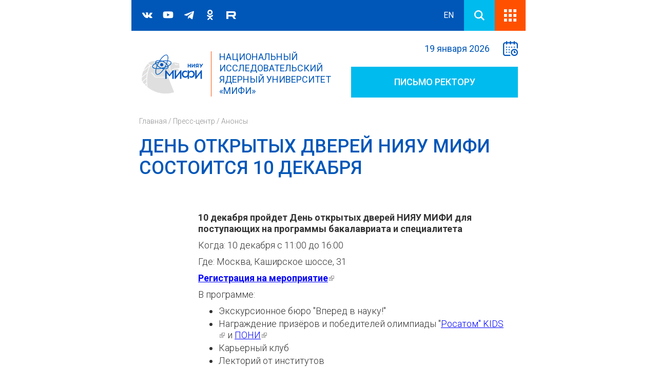

--- FILE ---
content_type: text/html; charset=utf-8
request_url: https://mephi.ru/press/announcements/21743
body_size: 58764
content:
<!DOCTYPE html>
<html xmlns="http://www.w3.org/1999/xhtml" xml:lang="ru" lang="ru" dir="ltr">

<head>
  <meta http-equiv="Content-Type" content="text/html; charset=utf-8" />
<link rel="shortcut icon" href="https://mephi.ru/content/public/favicon.ico" type="image/vnd.microsoft.icon" />
<meta name="description" content="МИФИ - ведущий технический вуз страны широкого профиля и один из мировых центров ядерной науки и образования" />
<meta name="keywords" content="НИЯУ МИФИ, инженерно-физический, ядерный, университет, национальный, исследовательский" />
<link rel="canonical" href="https://mephi.ru/press/announcements/21743" />
  <meta name="viewport" content="width=device-width, initial-scale=1.0">
  <title>День открытых дверей НИЯУ МИФИ состоится 10 декабря | Официальный сайт НИЯУ МИФИ</title>
  <style>
	@import url('https://fonts.googleapis.com/css?family=Roboto:100,300,300i,400,400i,500,500i,700');
  </style>
  <style type="text/css" media="all">
@import url("https://mephi.ru/modules/system/system.base.css?t8sw6m");
@import url("https://mephi.ru/modules/system/system.menus.css?t8sw6m");
@import url("https://mephi.ru/modules/system/system.messages.css?t8sw6m");
@import url("https://mephi.ru/modules/system/system.theme.css?t8sw6m");
</style>
<style type="text/css" media="all">
@import url("https://mephi.ru/sites/all/modules/jquery_update/replace/ui/themes/base/minified/jquery.ui.core.min.css?t8sw6m");
@import url("https://mephi.ru/sites/all/modules/jquery_update/replace/ui/themes/base/minified/jquery.ui.theme.min.css?t8sw6m");
@import url("https://mephi.ru/sites/all/modules/jquery_update/replace/ui/themes/base/minified/jquery.ui.accordion.min.css?t8sw6m");
</style>
<style type="text/css" media="all">
@import url("https://mephi.ru/sites/all/modules/collapsiblock/collapsiblock.css?t8sw6m");
@import url("https://mephi.ru/modules/field/theme/field.css?t8sw6m");
@import url("https://mephi.ru/modules/node/node.css?t8sw6m");
@import url("https://mephi.ru/modules/search/search.css?t8sw6m");
@import url("https://mephi.ru/modules/user/user.css?t8sw6m");
@import url("https://mephi.ru/sites/all/modules/extlink/css/extlink.css?t8sw6m");
@import url("https://mephi.ru/sites/all/modules/views/css/views.css?t8sw6m");
@import url("https://mephi.ru/sites/all/modules/back_to_top/css/back_to_top.css?t8sw6m");
@import url("https://mephi.ru/sites/all/modules/ckeditor/css/ckeditor.css?t8sw6m");
</style>
<style type="text/css" media="all">
@import url("https://mephi.ru/sites/all/modules/colorbox/styles/default/colorbox_style.css?t8sw6m");
@import url("https://mephi.ru/sites/all/modules/ctools/css/ctools.css?t8sw6m");
@import url("https://mephi.ru/sites/all/modules/custom_search/custom_search.css?t8sw6m");
@import url("https://mephi.ru/sites/all/libraries/mmenu/main/src/css/jquery.mmenu.all.css?t8sw6m");
@import url("https://mephi.ru/sites/all/modules/mmenu/themes/mm-basic/styles/mm-basic.css?t8sw6m");
</style>
<style type="text/css" media="all">
@import url("https://mephi.ru/sites/all/themes/modern/style.css?t8sw6m");
@import url("https://mephi.ru/sites/all/themes/modern/special.css?t8sw6m");
@import url("https://mephi.ru/sites/all/themes/modern/responsive.css?t8sw6m");
</style>

<!--[if IE 8]>
<link type="text/css" rel="stylesheet" href="https://mephi.ru/sites/all/themes/modern/style-ie8.css?t8sw6m" media="all" />
<![endif]-->

<!--[if lte IE 7]>
<link type="text/css" rel="stylesheet" href="https://mephi.ru/sites/all/themes/modern/style-ie67.css?t8sw6m" media="all" />
<![endif]-->
  <script type="text/javascript" src="https://mephi.ru/sites/all/modules/jquery_update/replace/jquery/1.12/jquery.min.js?v=1.12.4"></script>
<script type="text/javascript" src="https://mephi.ru/misc/jquery-extend-3.4.0.js?v=1.12.4"></script>
<script type="text/javascript" src="https://mephi.ru/misc/jquery-html-prefilter-3.5.0-backport.js?v=1.12.4"></script>
<script type="text/javascript" src="https://mephi.ru/misc/jquery.once.js?v=1.2"></script>
<script type="text/javascript" src="https://mephi.ru/misc/drupal.js?t8sw6m"></script>
<script type="text/javascript" src="https://mephi.ru/sites/all/modules/jquery_update/js/jquery_browser.js?v=0.0.1"></script>
<script type="text/javascript" src="https://mephi.ru/sites/all/modules/jquery_update/replace/ui/ui/minified/jquery.ui.core.min.js?v=1.10.2"></script>
<script type="text/javascript" src="https://mephi.ru/sites/all/modules/jquery_update/replace/ui/ui/minified/jquery.ui.widget.min.js?v=1.10.2"></script>
<script type="text/javascript" src="https://mephi.ru/sites/all/modules/jquery_update/replace/ui/ui/minified/jquery.ui.effect.min.js?v=1.10.2"></script>
<script type="text/javascript" src="https://mephi.ru/sites/all/modules/jquery_update/replace/ui/external/jquery.cookie.js?v=67fb34f6a866c40d0570"></script>
<script type="text/javascript" src="https://mephi.ru/sites/all/modules/jquery_update/replace/ui/ui/minified/jquery.ui.accordion.min.js?v=1.10.2"></script>
<script type="text/javascript" src="https://mephi.ru/misc/form-single-submit.js?v=7.98"></script>
<script type="text/javascript" src="https://mephi.ru/sites/all/modules/collapsiblock/collapsiblock.js?t8sw6m"></script>
<script type="text/javascript" src="https://mephi.ru/sites/all/modules/entityreference/js/entityreference.js?t8sw6m"></script>
<script type="text/javascript" src="https://mephi.ru/sites/all/modules/back_to_top/js/back_to_top.js?t8sw6m"></script>
<script type="text/javascript" src="https://mephi.ru/content/public/languages/ru_JU-XRaiEbGUDHJlfccvq0kovXgafvEUyhELkJuG-VuU.js?t8sw6m"></script>
<script type="text/javascript" src="https://mephi.ru/sites/all/libraries/colorbox/jquery.colorbox-min.js?t8sw6m"></script>
<script type="text/javascript" src="https://mephi.ru/sites/all/libraries/DOMPurify/dist/purify.min.js?t8sw6m"></script>
<script type="text/javascript" src="https://mephi.ru/sites/all/modules/colorbox/js/colorbox.js?t8sw6m"></script>
<script type="text/javascript" src="https://mephi.ru/sites/all/modules/colorbox/styles/default/colorbox_style.js?t8sw6m"></script>
<script type="text/javascript" src="https://mephi.ru/sites/all/modules/colorbox/js/colorbox_load.js?t8sw6m"></script>
<script type="text/javascript" src="https://mephi.ru/sites/all/modules/colorbox/js/colorbox_inline.js?t8sw6m"></script>
<script type="text/javascript" src="https://mephi.ru/sites/all/modules/custom_search/js/custom_search.js?t8sw6m"></script>
<script type="text/javascript" src="https://mephi.ru/sites/all/modules/views_accordion/views-accordion.js?t8sw6m"></script>
<script type="text/javascript" src="https://mephi.ru/sites/all/modules/extlink/js/extlink.js?t8sw6m"></script>
<script type="text/javascript" src="https://mephi.ru/sites/all/modules/mmenu/js/mmenu.js?t8sw6m"></script>
<script type="text/javascript" src="https://mephi.ru/sites/all/libraries/mmenu/hammer/hammer.js?t8sw6m"></script>
<script type="text/javascript" src="https://mephi.ru/sites/all/libraries/mmenu/jquery.hammer/jquery.hammer.js?t8sw6m"></script>
<script type="text/javascript" src="https://mephi.ru/sites/all/libraries/mmenu/main/src/js/jquery.mmenu.min.all.js?t8sw6m"></script>
<script type="text/javascript" src="https://mephi.ru/sites/all/themes/modern/js/jquery.touchSwipe.min.js?t8sw6m"></script>
<script type="text/javascript" src="https://mephi.ru/sites/all/themes/modern/js/custom.js?t8sw6m"></script>
<script type="text/javascript">
<!--//--><![CDATA[//><!--
jQuery.extend(Drupal.settings, {"basePath":"\/","pathPrefix":"","setHasJsCookie":0,"ajaxPageState":{"theme":"modern","theme_token":"t8XLX7XtFjcAnIP0XwQdjws5rvEquYD5wVvmO2rWd4g","js":{"modules\/statistics\/statistics.js":1,"sites\/all\/modules\/jquery_update\/replace\/jquery\/1.12\/jquery.min.js":1,"misc\/jquery-extend-3.4.0.js":1,"misc\/jquery-html-prefilter-3.5.0-backport.js":1,"misc\/jquery.once.js":1,"misc\/drupal.js":1,"sites\/all\/modules\/jquery_update\/js\/jquery_browser.js":1,"sites\/all\/modules\/jquery_update\/replace\/ui\/ui\/minified\/jquery.ui.core.min.js":1,"sites\/all\/modules\/jquery_update\/replace\/ui\/ui\/minified\/jquery.ui.widget.min.js":1,"sites\/all\/modules\/jquery_update\/replace\/ui\/ui\/minified\/jquery.ui.effect.min.js":1,"sites\/all\/modules\/jquery_update\/replace\/ui\/external\/jquery.cookie.js":1,"sites\/all\/modules\/jquery_update\/replace\/ui\/ui\/minified\/jquery.ui.accordion.min.js":1,"misc\/form-single-submit.js":1,"sites\/all\/modules\/collapsiblock\/collapsiblock.js":1,"sites\/all\/modules\/entityreference\/js\/entityreference.js":1,"sites\/all\/modules\/back_to_top\/js\/back_to_top.js":1,"public:\/\/languages\/ru_JU-XRaiEbGUDHJlfccvq0kovXgafvEUyhELkJuG-VuU.js":1,"sites\/all\/libraries\/colorbox\/jquery.colorbox-min.js":1,"sites\/all\/libraries\/DOMPurify\/dist\/purify.min.js":1,"sites\/all\/modules\/colorbox\/js\/colorbox.js":1,"sites\/all\/modules\/colorbox\/styles\/default\/colorbox_style.js":1,"sites\/all\/modules\/colorbox\/js\/colorbox_load.js":1,"sites\/all\/modules\/colorbox\/js\/colorbox_inline.js":1,"sites\/all\/modules\/custom_search\/js\/custom_search.js":1,"sites\/all\/modules\/views_accordion\/views-accordion.js":1,"sites\/all\/modules\/extlink\/js\/extlink.js":1,"sites\/all\/modules\/mmenu\/js\/mmenu.js":1,"sites\/all\/libraries\/mmenu\/hammer\/hammer.js":1,"sites\/all\/libraries\/mmenu\/jquery.hammer\/jquery.hammer.js":1,"sites\/all\/libraries\/mmenu\/main\/src\/js\/jquery.mmenu.min.all.js":1,"sites\/all\/themes\/modern\/js\/jquery.touchSwipe.min.js":1,"sites\/all\/themes\/modern\/js\/custom.js":1},"css":{"modules\/system\/system.base.css":1,"modules\/system\/system.menus.css":1,"modules\/system\/system.messages.css":1,"modules\/system\/system.theme.css":1,"misc\/ui\/jquery.ui.core.css":1,"misc\/ui\/jquery.ui.theme.css":1,"misc\/ui\/jquery.ui.accordion.css":1,"sites\/all\/modules\/collapsiblock\/collapsiblock.css":1,"modules\/field\/theme\/field.css":1,"modules\/node\/node.css":1,"modules\/search\/search.css":1,"modules\/user\/user.css":1,"sites\/all\/modules\/extlink\/css\/extlink.css":1,"sites\/all\/modules\/views\/css\/views.css":1,"sites\/all\/modules\/back_to_top\/css\/back_to_top.css":1,"sites\/all\/modules\/ckeditor\/css\/ckeditor.css":1,"sites\/all\/modules\/colorbox\/styles\/default\/colorbox_style.css":1,"sites\/all\/modules\/ctools\/css\/ctools.css":1,"sites\/all\/modules\/custom_search\/custom_search.css":1,"sites\/all\/libraries\/mmenu\/main\/src\/css\/jquery.mmenu.all.css":1,"sites\/all\/libraries\/mmenu\/icomoon\/icomoon.css":1,"sites\/all\/modules\/mmenu\/themes\/mm-basic\/styles\/mm-basic.css":1,"sites\/all\/themes\/modern\/style.css":1,"sites\/all\/themes\/modern\/special.css":1,"sites\/all\/themes\/modern\/responsive.css":1,"sites\/all\/themes\/modern\/style-ie8.css":1,"sites\/all\/themes\/modern\/style-ie67.css":1}},"collapsiblock":{"active_pages":false,"slide_type":1,"slide_speed":200},"colorbox":{"opacity":"0.85","current":"{current} \u0438\u0437 {total}","previous":"\u00ab \u041f\u0440\u0435\u0434\u044b\u0434\u0443\u0449\u0438\u0439","next":"\u0421\u043b\u0435\u0434\u0443\u044e\u0449\u0438\u0439 \u00bb","close":"\u0417\u0430\u043a\u0440\u044b\u0442\u044c","maxWidth":"98%","maxHeight":"98%","fixed":true,"mobiledetect":true,"mobiledevicewidth":"480px","file_public_path":"\/content\/public","specificPagesDefaultValue":"admin*\nimagebrowser*\nimg_assist*\nimce*\nnode\/add\/*\nnode\/*\/edit\nprint\/*\nprintpdf\/*\nsystem\/ajax\nsystem\/ajax\/*"},"jcarousel":{"ajaxPath":"\/jcarousel\/ajax\/views"},"custom_search":{"form_target":"_self","solr":0},"better_exposed_filters":{"views":{"tags":{"displays":{"list":{"filters":[]}}},"periodical":{"displays":{"publications":{"filters":[]}}},"modern_links":{"displays":{"links":{"filters":[]}}}}},"back_to_top":{"back_to_top_button_trigger":"100","back_to_top_button_text":"Back to top","#attached":{"library":[["system","ui"]]}},"mmenu":{"mmenu_left":{"enabled":"1","title":"\u0413\u043b\u0430\u0432\u043d\u043e\u0435 \u043c\u0435\u043d\u044e","name":"mmenu_left","blocks":[{"module_delta":"menu|menu-entrants","menu_parameters":{"min_depth":"1"},"title":"\u003Cnone\u003E","collapsed":"0","wrap":"0","module":"menu","delta":"menu-entrants"},{"module_delta":"menu|menu-students","menu_parameters":{"min_depth":"1"},"title":"\u003Cnone\u003E","collapsed":"0","wrap":"0","module":"menu","delta":"menu-students"},{"module_delta":"menu|menu-alumni","menu_parameters":{"min_depth":"1"},"title":"\u003Cnone\u003E","collapsed":"0","wrap":"0","module":"menu","delta":"menu-alumni"},{"module_delta":"menu|menu-staff","menu_parameters":{"min_depth":"1"},"title":"\u003Cnone\u003E","collapsed":"0","wrap":"0","module":"menu","delta":"menu-staff"},{"module_delta":"menu|menu-partners","menu_parameters":{"min_depth":"1"},"title":"\u003Cnone\u003E","collapsed":"0","wrap":"0","module":"menu","delta":"menu-partners"},{"module_delta":"menu|menu-foreign","menu_parameters":{"min_depth":"1"},"title":"\u003Cnone\u003E","collapsed":"0","wrap":"0","module":"menu","delta":"menu-foreign"},{"module_delta":"menu|menu-official","menu_parameters":{"min_depth":"1"},"title":"\u003Cnone\u003E","collapsed":"0","wrap":"0","module":"menu","delta":"menu-official"},{"module_delta":"menu|menu-education","menu_parameters":{"min_depth":"1"},"title":"\u003Cnone\u003E","collapsed":"0","wrap":"0","module":"menu","delta":"menu-education"},{"module_delta":"menu|menu-science","menu_parameters":{"min_depth":"1"},"title":"\u003Cnone\u003E","collapsed":"0","wrap":"0","module":"menu","delta":"menu-science"},{"module_delta":"menu|menu-international","menu_parameters":{"min_depth":"1"},"title":"\u003Cnone\u003E","collapsed":"0","wrap":"0","module":"menu","delta":"menu-international"},{"module_delta":"menu|menu-career","menu_parameters":{"min_depth":"1"},"title":"\u003Cnone\u003E","collapsed":"0","wrap":"0","module":"menu","delta":"menu-career"},{"module_delta":"menu|menu-press","menu_parameters":{"min_depth":"1"},"title":"\u003Cnone\u003E","collapsed":"0","wrap":"0","module":"menu","delta":"menu-press"}],"options":{"classes":"mm-basic mm-fullscreen","effects":{"mm-fullscreen":"mm-fullscreen"},"slidingSubmenus":true,"clickOpen":{"open":true,"selector":"#mmenu-toggle"},"counters":{"add":false,"update":true},"dragOpen":{"open":false,"pageNode":"body","threshold":100,"maxStartPos":50},"footer":{"add":false,"content":"","title":"Copyright \u00a92020","update":true},"header":{"add":true,"content":"\u003Cdiv class=\u0022menu-logo\u0022\u003E\u003C\/div\u003E\u003Cdiv id=\u0022mmenu-eng\u0022\u003E\u003Ca href=\u0022https:\/\/eng.mephi.ru\u0022\u003EEN\u003C\/a\u003E\u003C\/div\u003E\u003Cdiv id=\u0022mmenu-close\u0022\u003E\u003C\/div\u003E","title":"","update":true},"labels":{"collapse":false},"offCanvas":{"enabled":true,"modal":false,"moveBackground":true,"position":"left","zposition":"front"},"searchfield":{"add":false,"addTo":"menu","search":false,"placeholder":"\u041f\u043e\u0438\u0441\u043a","noResults":"No results found.","showLinksOnly":true}},"configurations":{"clone":false,"preventTabbing":false,"panelNodetype":"div, ul, ol","transitionDuration":400,"classNames":{"label":"Label","panel":"Panel","selected":"Selected","buttonbars":{"buttonbar":"anchors"},"counters":{"counter":"Counter"},"fixedElements":{"fixedTop":"FixedTop","fixedBottom":"FixedBottom"},"footer":{"panelFooter":"Footer"},"header":{"panelHeader":"Header","panelNext":"Next","panelPrev":"Prev"},"labels":{"collapsed":"Collapsed"},"toggles":{"toggle":"Toggle","check":"Check"}},"dragOpen":{"width":{"perc":0.8,"min":140,"max":440},"height":{"perc":0.8,"min":140,"max":880}},"offCanvas":{"menuInjectMethod":"prepend","menuWrapperSelector":"body","pageNodetype":"div","pageSelector":"body \u003E div"}},"custom":[],"position":"left"}},"urlIsAjaxTrusted":{"\/press\/announcements\/21743":true},"statistics":{"data":{"nid":"21743"},"url":"\/modules\/statistics\/statistics.php"},"extlink":{"extTarget":"_blank","extClass":"ext","extLabel":"(\u0432\u043d\u0435\u0448\u043d\u044f\u044f \u0441\u0441\u044b\u043b\u043a\u0430)","extImgClass":0,"extIconPlacement":0,"extSubdomains":0,"extExclude":"","extInclude":"","extCssExclude":"#block-block-2, #block-block-3, #block-block-4, #block-block-8, #block-block-9, .block-views .view-links, #block-views-modern-links-feedback, #block-views-modern-links-online, #block-views-modern-links-services, #mmenu_left, #mir-mephi","extCssExplicit":"","extAlert":0,"extAlertText":"This link will take you to an external web site.","mailtoClass":"mailto","mailtoLabel":"(\u0441\u0441\u044b\u043b\u043a\u0430 \u0434\u043b\u044f \u043e\u0442\u043f\u0440\u0430\u0432\u043a\u0438 email)","extUseFontAwesome":0}});
//--><!]]>
</script>
</head>
<body class="html not-front not-logged-in no-sidebars page-node page-node- page-node-21743 node-type-announcement" >
    
<div id="browserWarning">
	<div class="links-block">
		<div class="text">Ваш браузер безнадежно устарел, для работы с порталом его необходимо обновить или установить любой другой современный браузер.</div>
		<div class="links"><a href="https://windows.microsoft.com/ru-RU/internet-explorer/download-ie" title="Microsoft Internet Explorer"><img src="/content/public/images/browsers/iexplorer.png" alt="iexplorer" /></a><a href="https://www.mozilla.org/ru/" title="Mozilla Firefox"><img src="/content/public/images/browsers/firefox.png" alt="firefox" /></a><a href="https://ru.opera.com/" title="Opera"><img src="/content/public/images/browsers/opera.png" alt="opera" /></a><a href="https://www.google.ru/chrome" title="Google Chrome"><img src="/content/public/images/browsers/chrome.png" alt="chrome" /></a><a href="https://www.apple.com/ru/safari/" title="Apple Safari"><img src="/content/public/images/browsers/safari.png" alt="safari" /></a></div>
	</div>
</div>
<div id="layout"  class="page">
	<div id="additional-menu">
		  <div class="region region-additional-menu">
    <div id="block-block-4" class="block block-block">
	<div id="menu-wrapper" >
		<div class="menu-block-wrapper">
			<ul class="menu"><li class="first expanded"><a href="/abitur">Поступающим</a><ul class="menu"><li class="first expanded"><a href="https://admission2022.mephi.ru/about" title="">Об университете</a><ul class="menu"><li class="first leaf"><a href="/about/history" title="">История</a></li>
<li class="last leaf"><a href="/about/cae" title="">Институты и факультеты </a></li>
</ul></li>
<li class="expanded"><span title="" class="nolink" tabindex="0">Довузовская подготовка</span><ul class="menu"><li class="first leaf"><a href="https://school.mephi.ru/" title="">Образовательный портал «Сетевая школа НИЯУ МИФИ» </a></li>
<li class="leaf"><a href="https://predprof.mephi.ru" title="">Предпрофессиональный экзамен</a></li>
<li class="leaf"><a href="https://practice.mephi.ru" title="">Проектная деятельность школьников</a></li>
<li class="last leaf"><a href="https://dovuz.mephi.ru/ " title="">Вечерний лицей</a></li>
</ul></li>
<li class="expanded"><a href="/entrants/activity">Мероприятия</a><ul class="menu"><li class="first leaf"><a href="https://school.mephi.ru/actions/online-lectures" title="">Лекторий</a></li>
<li class="leaf"><a href="https://admission2022.mephi.ru/events/open-days" title="">Дни открытых дверей</a></li>
<li class="leaf"><a href="https://events.educom.ru/calendar?portalIds=17" title="">Университетские субботы</a></li>
<li class="leaf"><a href="https://school.mephi.ru/activity/excursions" title="">Экскурсии</a></li>
<li class="leaf"><a href="https://open.mephi.ru/timetable" title="">Библиотека научно-образовательных вебинаров </a></li>
<li class="last expanded"><a href="/node/25245">Дополнительные общеразвивающие программы</a><ul class="menu"><li class="first leaf"><a href="/node/25341">Передовые технологии и исследования XXI века в НИЯУ МИФИ</a></li>
<li class="leaf"><a href="/node/25239">Технологии будущего и цифровой экономики в НИЯУ МИФИ</a></li>
<li class="last leaf"><a href="/node/25243">Технологии интеллектуальных систем и профессий будущего в НИЯУ МИФИ</a></li>
</ul></li>
</ul></li>
<li class="expanded"><a href="https://admission2022.mephi.ru/" title="">Приемная комиссия НИЯУ МИФИ</a><ul class="menu"><li class="first leaf"><a href="https://admission2022.mephi.ru/admission/baccalaureate-and-specialty" title="">Прием на программы бакалавриата и специалитета</a></li>
<li class="leaf"><a href="https://admission2022.mephi.ru/admission/magistracy" title="">Прием на программы магистратуры</a></li>
<li class="leaf"><a href="https://admission2022.mephi.ru/admission/postgraduate" title="">Прием на программы аспирантуры</a></li>
<li class="leaf"><a href="https://admission2022.mephi.ru/admission/liceum" title="">Прием в лицеи</a></li>
<li class="leaf"><a href="https://open.mephi.ru/" title="">Приемная комиссия онлайн</a></li>
<li class="leaf"><a href="https://org.mephi.ru/register/pupil" title="">Подать документы</a></li>
<li class="leaf"><a href="https://admission2022.mephi.ru/about/reference " title="">Справочная информация</a></li>
<li class="last leaf"><a href="/node/24248">Льготы для поступления детей участников СВО</a></li>
</ul></li>
<li class="leaf"><a href="https://admission.mephi.ru/about/military" title="">Военный учебный центр</a></li>
<li class="expanded"><span title="" class="nolink" tabindex="0">Учителям</span><ul class="menu"><li class="first leaf"><a href="https://school.mephi.ru/actions/workshops" title="">Лекторий</a></li>
<li class="leaf"><a href="https://school.mephi.ru/netchair/advanced-training" title="">Курсы повышения квалификации </a></li>
<li class="last leaf"><a href="https://school.mephi.ru/netchair/scientific-seminars" title="">Университетская среда </a></li>
</ul></li>
<li class="leaf"><a href="https://olymp.mephi.ru/ " title="">Олимпиады и конкурсы</a></li>
<li class="last expanded"><a href="/entrants/contacts">Контакты</a><ul class="menu"><li class="first leaf"><a href="https://admission2022.mephi.ru/about/contacts " title="">Контакты Приемной комиссии</a></li>
<li class="last leaf"><a href="https://school.mephi.ru/about/become-a-member" title="">Сотрудничество со школами</a></li>
</ul></li>
</ul></li>
<li class="expanded"><a href="/students">Обучающимся</a><ul class="menu"><li class="first expanded"><span title="" class="nolink" tabindex="0">Студентам</span><ul class="menu"><li class="first leaf"><a href="https://home.mephi.ru/study_groups" title="">Расписание учебных занятий</a></li>
<li class="expanded"><a href="/students/campus">Кампус</a><ul class="menu"><li class="first leaf"><a href="/students/email">Корпоративная почта студентов</a></li>
<li class="leaf"><a href="/students/cab">Личный кабинет студента</a></li>
<li class="expanded"><a href="/students/electronic-educational-resources">Электронные образовательные ресурсы</a><ul class="menu"><li class="first last leaf"><a href="/students/electronic-educational-resources/vl">Виртуальный лекторий</a></li>
</ul></li>
<li class="leaf"><a href="/social-card" title="">Оформление социальной карты</a></li>
<li class="leaf"><a href="/students/psychological-support">Психологическая поддержка обучающихся</a></li>
<li class="expanded"><a href="/node/21143">Общежития</a><ul class="menu"><li class="first leaf"><a href="/dorms">Основные сведения</a></li>
<li class="leaf"><a href="/node/21141">Структура и органы управления</a></li>
<li class="leaf"><a href="/node/21142">Документы</a></li>
<li class="leaf"><a href="/node/21143">Информация об общежитиях</a></li>
<li class="leaf"><a href="/obrdeyat/Stipendia/dorms/photo">Фотографии общежитий</a></li>
<li class="leaf"><a href="/node/21144">Доступная среда</a></li>
<li class="leaf"><a href="https://voip.mephi.ru/units/0132000" title="">Информация о сотрудниках</a></li>
<li class="leaf"><a href="/node/21145">Контакты</a></li>
<li class="leaf"><a href="/about/contacts/distant" title="">Обратная связь</a></li>
<li class="last leaf"><a href="/node/21146">Памятка первокурсника</a></li>
</ul></li>
<li class="leaf"><a href="/students/culture/sport">Спортивные секции</a></li>
<li class="leaf"><a href="https://auth.mephi.ru/login?service=https%3A%2F%2Fhome.mephi.ru%2Fstudent_invoices" title="">Сервис электронных справок</a></li>
<li class="leaf"><a href="/students/rzhd-bonus">РЖД Бонус</a></li>
<li class="last expanded"><a href="/students/su-oso" title="">Студенческие объединения </a><ul class="menu"><li class="first expanded"><a href="/students/studencheskie-otryady">Студенческие отряды</a><ul class="menu"><li class="first last leaf"><a href="/node/22306">История студенческих отрядов</a></li>
</ul></li>
<li class="leaf"><a href="/students/reactorclub" title="">Студенческий спортивный клуб «Реактор» </a></li>
<li class="leaf"><a href="/students/culture/dance">Танцевальная студия &quot;ЭСТА-МИФИ&quot;</a></li>
<li class="leaf"><a href="/students/culture/quanto-di-stella">Вокальная студия «Quanto di Stella»</a></li>
<li class="leaf"><a href="/students/culture/ksp">КСП МИФИ</a></li>
<li class="expanded"><a href="/students/culture/choir/about">Мужской хор МИФИ</a><ul class="menu"><li class="first leaf"><a href="/students/culture/choir/about" title="">Главная</a></li>
<li class="leaf"><a href="/students/culture/choir/afisha">Афиша</a></li>
<li class="leaf"><a href="/students/culture/choir/charter">Новости</a></li>
<li class="leaf"><a href="/students/culture/choir/achievements">История хора</a></li>
<li class="leaf"><a href="/students/culture/choir/fotogalereya">Медиа</a></li>
<li class="last leaf"><a href="/students/culture/choir/contacts">Контакты</a></li>
</ul></li>
<li class="leaf"><a href="http://dtp.moskinov.ru/" title="">Студия ДТП</a></li>
<li class="last leaf"><a href="/students/culture/poetryclub">Клуб поэтов НИЯУ МИФИ</a></li>
</ul></li>
</ul></li>
<li class="leaf"><a href="/students/olymp">Студенческие олимпиады</a></li>
<li class="leaf"><a href="/students/worldskills">Worldskills</a></li>
<li class="expanded"><a href="/obrdeyat/Stipendia" title="">Стипендии</a><ul class="menu"><li class="first leaf"><a href="/obrdeyat/Stipendia" title="">Виды стипендий</a></li>
<li class="last leaf"><a href="/obrdeyat/Stipendia/stipendii_appointments" title="">Назначения на именные и повышенные стипендии</a></li>
</ul></li>
<li class="leaf"><a href="/students/oso">Объединенный совет обучающихся</a></li>
<li class="leaf"><a href="https://alumniclub.mephi.ru/mentoring" title="">Найти наставника</a></li>
<li class="leaf"><a href="/sno">Студенческое научное общество НИЯУ МИФИ (СНО)</a></li>
<li class="leaf"><a href="https://psy-center.mephi.ru/" title="">Психологическая помощь</a></li>
<li class="leaf"><a href="https://mephi.ru/sveden/ovz" title="">Доступная среда </a></li>
<li class="last leaf"><a href="/node/24475" title="">Группа кратковременного пребывания детей и комната матери и ребенка</a></li>
</ul></li>
<li class="expanded"><span title="" class="nolink" tabindex="0">Аспирантам</span><ul class="menu"><li class="first leaf"><a href="https://admission2022.mephi.ru/postgraduate/education/programs" title="">Образовательные программы </a></li>
<li class="expanded"><a href="/obrdeyat/Stipendia" title="">Стипендии</a><ul class="menu"><li class="first leaf"><a href="/obrdeyat/Stipendia" title="">Виды стипендий</a></li>
<li class="last leaf"><a href="/obrdeyat/Stipendia/stipendii_appointments" title="">Назначения на именные и повышенные стипендии</a></li>
</ul></li>
<li class="last leaf"><a href="/phd/regulations">Нормативные документы</a></li>
</ul></li>
<li class="expanded"><a href="/students/eresources" title="">Электронные образовательные ресурсы </a><ul class="menu"><li class="first leaf"><a href="/node/14864">Единая коллекция цифровых образовательных ресурсов</a></li>
<li class="leaf"><a href="/node/14863">Единое окно доступа к образовательным ресурсам</a></li>
<li class="leaf"><a href="https://it.mephi.ru/student" title="">Путеводитель по информационно-образовательной среде</a></li>
<li class="leaf"><a href="/node/14860">Федеральный портал  &quot;Российское образование&quot;</a></li>
<li class="leaf"><a href="/node/14865">Федеральный центр информационно-образовательных ресурсов</a></li>
<li class="last leaf"><a href="http://library.mephi.ru/" title="">Электронная библиотека НИЯУ МИФИ</a></li>
</ul></li>
<li class="expanded"><a href="/students/doc">Документы</a><ul class="menu"><li class="first leaf"><a href="/Schedule/prava-i-obyazannosti-studentov">Права и обязанности студентов</a></li>
<li class="leaf"><a href="https://mephi.ru/content/public/uploads/files/official/prikaz285-26062007.pdf" title="">Правила внутреннего распорядка обучающихся</a></li>
<li class="last leaf"><a href="/students/pravila-vnutrennego-rasporyadka-obuchayushchikhsya" title="">Правила проживания в студенческих общежитиях</a></li>
</ul></li>
<li class="leaf"><a href="https://home.mephi.ru/" title="">Вход на корпоративный портал </a></li>
<li class="last leaf"><a href="https://mephi.ru/about/labor-union" title="">Профсоюз</a></li>
</ul></li>
<li class="expanded"><a href="/alumni">Выпускникам</a><ul class="menu"><li class="first expanded"><a href="https://alumniclub.mephi.ru/home" title="">Сообщество выпускников «МИФИСТЫ»</a><ul class="menu"><li class="first leaf"><a href="https://alumniclub.mephi.ru/mentoring/become" title="">Стать наставником</a></li>
<li class="leaf"><a href="https://it.mephi.ru/webform/1320" title="">Портрет выпускника </a></li>
<li class="leaf"><a href="https://www.youtube.com/playlist?list=PLWM8IO-3TQjP5aBVXMRZU3KAXIQlD3fpN" title="">Подкаст «Код МИФИСТА»</a></li>
<li class="leaf"><a href="https://alumniclub.mephi.ru/reunion" title="">Большие встречи выпускников</a></li>
<li class="leaf"><a href="https://t.me/alumniclubmephi" title="">Telegram-канал </a></li>
<li class="leaf"><a href="https://vk.com/mephisty " title="">Группа ВК</a></li>
<li class="leaf"><a href="https://alumniclub.mephi.ru/gan" title="">MEPhI Global Alumni Network</a></li>
<li class="last leaf"><a href="https://t.me/MEPhIGlobalAlumni" title="">Telegram-канал MEPhI Global Alumni Network</a></li>
</ul></li>
<li class="expanded"><a href="https://endowment.mephi.ru/" title="">Фонд целевого капитала</a><ul class="menu"><li class="first leaf"><a href="https://endowment.mephi.ru/node/77 " title="">Целевой капитал «Молодая наука»</a></li>
<li class="leaf"><a href="https://endowment.mephi.ru/node/84 " title="">Целевой капитал «Раскрывая таланты»</a></li>
<li class="leaf"><a href="https://endowment.mephi.ru/node/193" title="">Целевой капитал «Стипендия им. профессора Б.А. Калина»</a></li>
<li class="leaf"><a href="https://endowment.mephi.ru/node/150" title="">Целевой капитал «Предуниверситарий»</a></li>
<li class="leaf"><a href="https://endowment.mephi.ru/node/131" title="">Целевой капитал «IT-МИФИ»</a></li>
<li class="leaf"><a href="https://endowment.mephi.ru/vperyod_k_dostizheniyam" title="">Целевой капитал «Вперёд к достижениям»</a></li>
<li class="leaf"><a href="https://endowment.mephi.ru/choirmephi" title="">Целевой капитал «Академический мужской хор МИФИ»</a></li>
<li class="leaf"><a href="https://endowment.mephi.ru/dorogu_osilit_idushchij" title="">Целевой капитал «Дорогу осилит идущий»</a></li>
<li class="leaf"><a href="https://endowment.mephi.ru/zazhigayem_zvezdy" title="">Целевой капитал «Зажигаем звёзды»</a></li>
<li class="leaf"><a href="https://endowment.mephi.ru/volga" title="">Целевой капитал на развитие Базы отдыха «Волга»</a></li>
<li class="last leaf"><a href="https://endowment.mephi.ru/ambassadors" title="">Амбассадоры эндаумента</a></li>
</ul></li>
<li class="last expanded"><span title="" class="nolink" tabindex="0">Карьерные возможности</span><ul class="menu"><li class="first leaf"><a href="https://mephi.ru/graduate/portal-rosatom" title="">Карьера в Росатоме</a></li>
<li class="leaf"><a href="https://mycareer.mephi.ru/ " title="">Карьерный портал НИЯУ МИФИ «Старт карьеры» </a></li>
<li class="leaf"><a href="https://vk.com/career_counseling" title="">Карьерный центр</a></li>
<li class="leaf"><a href="https://alumniclub.mephi.ru/mentoring" title="">Найти наставника</a></li>
<li class="leaf"><a href="https://vk.com/globalcareer" title="">Global career for International students</a></li>
<li class="last leaf"><a href="https://online.mephi.ru/" title="">Образовательные онлайн-курсы</a></li>
</ul></li>
</ul></li>
<li class="expanded"><a href="/worker">Преподавателям и сотрудникам</a><ul class="menu"><li class="first expanded"><a href="/worker/blank">Документы, бланки</a><ul class="menu"><li class="first leaf"><a href="/worker/certification_of_workplaces_on_working_conditions">Аттестация рабочих мест по условиям труда</a></li>
<li class="leaf"><a href="/node/21844">Бланки документов для участия в выборах и конкурсе на замещение должности ППС</a></li>
<li class="last leaf"><a href="/worker/forms_mephi">Бланки организационно-распорядительной документации НИЯУ МИФИ</a></li>
</ul></li>
<li class="leaf"><a href="/worker/documents">Нормативные документы</a></li>
<li class="leaf"><a href="/worker/uc">Объединенные коммуникации</a></li>
<li class="leaf"><a href="/worker/info-kom">Оформление командирований работников НИЯУ МИФИ</a></li>
<li class="leaf"><a href="https://guide.mephi.ru/#for_staff" title="">Путеводитель по информационно-образовательной среде</a></li>
<li class="leaf"><a href="/worker/mail">Служба электронной почты НИЯУ МИФИ</a></li>
<li class="leaf"><a href="/node/10871">Список сотрудников ППС, у которых в 2025/26 учебном году заканчивается срок трудового договора</a></li>
<li class="leaf"><a href="/worker/e-services">Электронные госуслуги</a></li>
<li class="leaf"><a href="/worker" title="">Выборы и конкурсы</a></li>
<li class="leaf"><a href="https://zakupki.mephi.ru" title="">Закупки НИЯУ МИФИ</a></li>
<li class="leaf"><a href="https://mephi.ru/about/labor-union" title="">Профсоюз</a></li>
<li class="leaf"><a href="/node/23944">Поддержка молодых семей в формате «единого окна»</a></li>
<li class="last leaf"><a href="/node/24475">Группа кратковременного пребывания детей и комната матери и ребенка</a></li>
</ul></li>
<li class="expanded"><a href="/partners">Партнерам</a><ul class="menu"><li class="first leaf"><a href="https://uniatom.mephi.ru/about" title="">Ассоциация вузов «Консорциум опорных вузов Госкорпорации «Росатом»</a></li>
<li class="last leaf"><a href="/partners/consortiums">Консорциумы</a></li>
</ul></li>
<li class="last expanded"><a href="/foreign">Иностранным гражданам</a><ul class="menu"><li class="first leaf"><a href="/foreign-students-feedback" title="">Горячая линия для прибывающих иностранных студентов</a></li>
<li class="expanded"><a href="/node/19025">Поступающим</a><ul class="menu"><li class="first leaf"><a href="https://admission.mephi.ru/admission/baccalaureate-and-specialty/documents" title="">Правила приема</a></li>
<li class="leaf"><a href="/node/17512">Особенности поступления иностранных абитуриентов</a></li>
<li class="leaf"><a href="/foreign-nationals/entrant/docs">Перечень документов для поступления</a></li>
<li class="leaf"><a href="/node/19026">Требования к предоставляемым иностранным документам</a></li>
<li class="leaf"><a href="/node/19027">Факультет иностранных учащихся</a></li>
<li class="leaf"><a href="/foreign-nationals/visa/visa-entr">Визовая поддержка и миграционный учет</a></li>
<li class="leaf"><a href="https://olymp.mephi.ru/ " title="">Олимпиады</a></li>
<li class="last leaf"><a href="/node/19028">Общежитие</a></li>
</ul></li>
<li class="expanded"><a href="/node/19131">Обучающимся</a><ul class="menu"><li class="first leaf"><a href="/foreign-nationals/visa-application">Особенности въезда в РФ</a></li>
<li class="leaf"><a href="/node/19055">Важная информация</a></li>
<li class="leaf"><a href="/foreign-nationals/fingerprinting">Дактилоскопия иностранных студентов</a></li>
<li class="leaf"><a href="/foreign-nationals/visa/stud">Визовая поддержка и миграционный учет</a></li>
<li class="leaf"><a href="/foreign-nationals/student/regulation-exam">Положение о зачетах и экзаменах</a></li>
<li class="leaf"><a href="/foreign-nationals/student/hostel-rules">Общежитие</a></li>
<li class="last leaf"><a href="/foreign-nationals/student/otzyvy-inost-studentov">Отзывы иностранных студентов</a></li>
</ul></li>
<li class="leaf"><a href="/foreign-nationals/guidelines">Нормативные акты</a></li>
<li class="last expanded"><a href="/foreign/staff">Сотрудникам</a><ul class="menu"><li class="first leaf"><a href="/foreign/staff/candidates" title="">Кандидатам на трудоустройство</a></li>
<li class="leaf"><a href="/foreign/staff/prolongation-relations">Действующим сотрудникам</a></li>
<li class="leaf"><a href="/node/19073">Визовая поддержка и миграционный учет</a></li>
<li class="leaf"><a href="/node/19074">Дактилоскопия</a></li>
<li class="last leaf"><a href="/node/21756">Памятка  работнику в случае изменения персональных данных</a></li>
</ul></li>
</ul></li>
</ul>		</div>
	</div>
	<div id="special">
	  <div class="icon"></div>
	</div>

</div>
  </div>
	</div>
	<div id="top-menu">
		  <div class="region region-top-menu">
    <div id="block-block-15" class="block block-block">
	<div id="menu-wrapper" >
		<div class="menu-block-wrapper">
			<ul class="menu"><li class="first expanded menu-mlid-608"><a href="/sveden/common">Университет</a><ul class="menu"><li class="first expanded menu-mlid-1601"><a href="/sveden/common" title="">Сведения об образовательной организации</a><ul class="menu"><li class="first collapsed menu-mlid-1322"><a href="/sveden/common">Основные сведения</a></li>
<li class="collapsed menu-mlid-869"><a href="/sveden/struct">Структура и органы управления образовательной организацией</a></li>
<li class="leaf menu-mlid-867"><a href="/sveden/document" title="Лицензия на осуществление образовательной деятельности (с приложениями)">Документы</a></li>
<li class="collapsed menu-mlid-1600"><a href="/sveden/education">Образование</a></li>
<li class="leaf menu-mlid-1902"><a href="/sveden/eduStandarts">Образовательные стандарты и требования</a></li>
<li class="collapsed menu-mlid-2466"><a href="/sveden/managers">Руководство</a></li>
<li class="leaf menu-mlid-2775"><a href="/sveden/employees">Педагогический состав</a></li>
<li class="leaf menu-mlid-874"><a href="/sveden/objects">Материально-техническое обеспечение и оснащённость образовательного процесса. Доступная среда</a></li>
<li class="leaf menu-mlid-1408"><a href="/sveden/grants">Стипендии и меры поддержки обучающихся</a></li>
<li class="leaf menu-mlid-1409"><a href="/sveden/paid_edu">Платные образовательные услуги</a></li>
<li class="leaf menu-mlid-1410"><a href="/sveden/budget">Финансово-хозяйственная деятельность</a></li>
<li class="leaf menu-mlid-1411"><a href="/sveden/vacant">Вакантные места для приема (перевода) обучающихся</a></li>
<li class="leaf menu-mlid-1898"><a href="/sveden/inter">Международное сотрудничество</a></li>
<li class="collapsed menu-mlid-2820"><a href="/sveden/catering">Организация питания в образовательной организации</a></li>
<li class="collapsed menu-mlid-2443"><a href="/node/20130">Система обеспечения качества образовательной деятельности</a></li>
<li class="leaf menu-mlid-2435"><a href="/priority-2030">Приоритет 2030</a></li>
<li class="leaf menu-mlid-2774"><a href="/pish">Передовые инженерные школы</a></li>
<li class="leaf menu-mlid-2772"><a href="https://pr2030.mephi.ru/" title="">Развитие НИЯУ МИФИ во взаимодействии с Госкорпорацией «Росатом» до 2030 года</a></li>
<li class="last leaf menu-mlid-2766"><a href="/mephist-values">Ценности НИЯУ МИФИ</a></li>
</ul></li>
<li class="expanded menu-mlid-876"><a href="/about/history">История</a><ul class="menu"><li class="first collapsed menu-mlid-877"><a href="/official/nobels">Нобелевские лауреаты</a></li>
<li class="last leaf menu-mlid-2420"><a href="/about/history/golden-book">Открытая золотая книга памяти</a></li>
</ul></li>
<li class="leaf menu-mlid-2767"><a href="/mephist-values" title="">Ценности мифиста</a></li>
<li class="expanded menu-mlid-1942"><a href="/structure/pre">Предуниверситарий НИЯУ МИФИ</a><ul class="menu"><li class="first last leaf menu-mlid-2826"><a href="/structure/pre/ti">Предуниверситарий ТИ НИЯУ МИФИ</a></li>
</ul></li>
<li class="expanded menu-mlid-1125"><a href="/about/contacts">Контакты</a><ul class="menu"><li class="first last leaf menu-mlid-2482"><a href="/about/contacts/distant">Дистанционные способы обратной связи</a></li>
</ul></li>
<li class="leaf menu-mlid-2465"><a href="/node/20661">Ректорат</a></li>
<li class="expanded menu-mlid-880"><a href="/about/cae">Институты / Факультеты</a><ul class="menu"><li class="first collapsed menu-mlid-1323"><a href="/about/cae/inphe/aim">Институт ядерной физики и технологий (ИЯФиТ)</a></li>
<li class="collapsed menu-mlid-1444"><a href="/about/cae/laplas/aim">Институт лазерных и плазменных технологий (ЛаПлаз)</a></li>
<li class="collapsed menu-mlid-1445"><a href="/about/cae/physbio/aim">Инженерно-физический институт биомедицины (ИФИБ)</a></li>
<li class="collapsed menu-mlid-1446"><a href="/about/cae/nespi/aim">Институт нанотехнологий в электронике, спинтронике и фотонике (ИНТЭЛ)</a></li>
<li class="collapsed menu-mlid-2438"><a href="/about/cae/icis/aim" title="">Институт интеллектуальных кибернетических систем</a></li>
<li class="leaf menu-mlid-1695"><a href="https://iftis.mephi.ru" title="">Институт физико-техничеcких интеллектуальных систем (ИФТИС)</a></li>
<li class="leaf menu-mlid-1696"><a href="http://ифэб.рф" title="">	 Институт финансовых технологий и экономической безопасности (ИФТЭБ)</a></li>
<li class="collapsed menu-mlid-1694"><a href="/about/cae/imo/aim" title="">Институт международных отношений (ИМО)</a></li>
<li class="leaf menu-mlid-1100"><a href="/about/faculty/fbiu">Факультет бизнес-информатики и управления комплексными системамит (ФБИУКС)</a></li>
<li class="collapsed menu-mlid-1105"><a href="/about/cae/his/aim" title="">Высшая инжиниринговая школа (ВИШ)</a></li>
<li class="leaf menu-mlid-1349"><a href="/about/faculty/Faculty_distance_education">Факультет очно-заочного (вечернего) обучения</a></li>
<li class="collapsed menu-mlid-1448"><a href="/about/cae/igpt/aim" title="">Институт общей профессиональной подготовки (ИОПП)</a></li>
<li class="leaf menu-mlid-1102"><a href="/about/faculty/qualification">Факультет повышения квалификации и переподготовки кадров</a></li>
<li class="leaf menu-mlid-1104"><a href="/about/faculty/Faculty_of_Foreign_Students">Факультет иностранных учащихся</a></li>
<li class="last collapsed menu-mlid-2455"><a href="/about/cae/sgn/aim" title="">Институт фундаментальных проблем социо-гуманитарных наук</a></li>
</ul></li>
<li class="expanded menu-mlid-1106"><a href="/about/chairs">Кафедры</a></li>
<li class="leaf menu-mlid-1093"><a href="/about/centers">Центры</a></li>
<li class="leaf menu-mlid-1792"><a href="/about/affiliated" title="">Филиалы</a></li>
<li class="expanded menu-mlid-2467"><a href="/sveden/kindergarten">Детский сад</a><ul class="menu"><li class="first leaf menu-mlid-2469"><a href="/node/20702">Структура и органы управления образовательной организацией</a></li>
<li class="leaf menu-mlid-2470"><a href="/node/20703">Документы</a></li>
<li class="leaf menu-mlid-2471"><a href="/node/20704">Образование</a></li>
<li class="leaf menu-mlid-2472"><a href="/node/20705">Образовательные стандарты</a></li>
<li class="leaf menu-mlid-2473"><a href="/node/20706">Руководство</a></li>
<li class="leaf menu-mlid-2829"><a href="/node/24072">Педагогический состав</a></li>
<li class="leaf menu-mlid-2474"><a href="/node/20707">Материально-техническое обеспечение и оснащенность образовательного процесса</a></li>
<li class="leaf menu-mlid-2485"><a href="/node/20812">Стипендии и меры поддержки обучающихся</a></li>
<li class="leaf menu-mlid-2475"><a href="/node/20708">Платные образовательные услуги</a></li>
<li class="leaf menu-mlid-2477"><a href="/node/20710">Финансово-хозяйственная деятельность</a></li>
<li class="leaf menu-mlid-2478"><a href="/node/20711">Вакантные места для приема (перевода)</a></li>
<li class="leaf menu-mlid-2479"><a href="/node/20712">Доступная среда</a></li>
<li class="leaf menu-mlid-2486"><a href="/node/20828">Международное сотрудничество</a></li>
<li class="last leaf menu-mlid-2480"><a href="/node/20713">Контакты</a></li>
</ul></li>
<li class="leaf menu-mlid-1746"><a href="https://endowment.mephi.ru/" title="">Фонд целевого капитала</a></li>
<li class="leaf menu-mlid-1178"><a href="https://letters.mephi.ru/" title="">Обращение граждан и организаций</a></li>
<li class="last expanded menu-mlid-2749"><a href="/about/labor-union">Профсоюз</a><ul class="menu"><li class="first leaf menu-mlid-1154"><a href="/about/labor-union/structure">Структура</a></li>
<li class="leaf menu-mlid-1615"><a href="/node/16574">Состав комиссий профкома</a></li>
<li class="leaf menu-mlid-1144"><a href="/about/labor-union/documents">Нормативные документы</a></li>
<li class="leaf menu-mlid-1808"><a href="/node/16963">Информационный бюллютень</a></li>
<li class="leaf menu-mlid-1828"><a href="/node/17069">События</a></li>
<li class="last leaf menu-mlid-1936"><a href="/node/17601">Санатории, пансионаты, базы отдыха</a></li>
</ul></li>
</ul></li>
<li class="expanded menu-mlid-611"><a href="/sveden/education" title="">Образование</a><ul class="menu"><li class="first leaf menu-mlid-2019"><a href="https://mephi.ru/about/charter" title="">Лицензия на осуществление образовательной деятельности</a></li>
<li class="leaf menu-mlid-2020"><a href="https://mephi.ru/about/charter/svidetelstvo" title="">Свидетельство о государственной аккредитации</a></li>
<li class="leaf menu-mlid-1076"><a href="/sveden/eduStandarts" title="">Образовательные стандарты и требования</a></li>
<li class="leaf menu-mlid-1077"><a href="/obrdeyat/obrazovatelnye-programmy-niyau-mifi-imeyushchie-mezhdunarodnuyu-i-professionalno-obshchestvennuyu-ak">Образовательные программы НИЯУ МИФИ, имеющие международную и профессионально-общественную аккредитацию</a></li>
<li class="expanded menu-mlid-1078"><a href="/obrdeyat/obrazovatelnye-programmy">Образовательные программы</a><ul class="menu"><li class="first leaf menu-mlid-1089"><a href="/obrdeyat/obrazovatelnye-programmy/research-activities">Научно-исследовательская деятельность по профилю образовательных программ университета</a></li>
<li class="leaf menu-mlid-2415"><a href="/obrdeyat/obrazovatelnye-programmy/count">Сведения о численности обучающихся по образовательным программам, реализуемым в НИЯУ МИФИ (г. Москва)</a></li>
<li class="leaf menu-mlid-2414"><a href="/obrdeyat/obrazovatelnye-programmy/edu" title="">Сведения о численности отчисленных, восстановленных обучающихся, обучающихся, переведенных из других образовательных организаций</a></li>
<li class="leaf menu-mlid-1922"><a href="/node/17385">Места осуществления образовательной деятельности НИЯУ МИФИ, в том числе не указанных в приложениях к лицензии на осуществление образовательной деятельности</a></li>
<li class="leaf menu-mlid-2857"><a href="/node/25026">Лицензируемые образовательные программы</a></li>
<li class="last leaf menu-mlid-2818"><a href="/node/23464">Программы профессионального обучения</a></li>
</ul></li>
<li class="leaf menu-mlid-1201"><a href="https://home.mephi.ru/study_groups" title="">Расписание учебных занятий</a></li>
<li class="leaf menu-mlid-1754"><a href="/distance-edu">Дистанционное обучение</a></li>
<li class="expanded menu-mlid-1087"><a href="/obrdeyat/obrazovatelnye-programmy/dpo">Дополнительное профессиональное образование</a><ul class="menu"><li class="first leaf menu-mlid-2419"><a href="/about/faculty/qualification" title="">Факультет повышения квалификации и переподготовки кадров НИЯУ МИФИ</a></li>
<li class="last collapsed menu-mlid-1418"><a href="/obrdeyat/pk/kz/structure/dpo">Центр Развития ДПО НИЯУ МИФИ</a></li>
</ul></li>
<li class="expanded menu-mlid-2023"><a href="/obrdeyat/innovation">Инновационные образовательные проекты</a><ul class="menu"><li class="first leaf menu-mlid-2782"><a href="/node/19287">Итоги работы ФИП за 2021-2022 годы</a></li>
<li class="leaf menu-mlid-2783"><a href="/node/19288">Итоги работы ФИП за 2021-2022 годы</a></li>
<li class="leaf menu-mlid-2508"><a href="/node/21348">Итоги работы ФИП за 2022-2023 годы</a></li>
<li class="leaf menu-mlid-2509"><a href="/node/21426">Итоги работы ФИП за 2022-2023 годы</a></li>
<li class="leaf menu-mlid-2780"><a href="/node/23370">Итоги работы ФИП за 2022-2023 годы</a></li>
<li class="leaf menu-mlid-2778"><a href="/node/23368">Итоги работы ФИП за 2023-2024 годы</a></li>
<li class="leaf menu-mlid-2779"><a href="/node/23369">Итоги работы ФИП за 2023-2024 годы</a></li>
<li class="last leaf menu-mlid-2781"><a href="/node/23371">Итоги работы ФИП за 2023-2024 годы</a></li>
</ul></li>
<li class="leaf menu-mlid-1755"><a href="/sveden/paid_edu" title="">Платные образовательные услуги </a></li>
<li class="leaf menu-mlid-1196"><a href="/obrdeyat/educational_and_methodological_activities">Учебно-методическая деятельность</a></li>
<li class="leaf menu-mlid-1200"><a href="/system/docs">Нормативные документы</a></li>
<li class="leaf menu-mlid-1194"><a href="/obrdeyat/folder1">Информация для лиц с ограниченными возможностями здоровья и инвалидов</a></li>
<li class="leaf menu-mlid-1756"><a href="http://library.mephi.ru/" title="">Электронная библиотека</a></li>
<li class="last leaf menu-mlid-1399"><span title="" class="nolink" tabindex="0">Стипендии и иные виды материальной поддержки</span></li>
</ul></li>
<li class="expanded menu-mlid-610"><a href="/science">Наука</a><ul class="menu"><li class="first leaf menu-mlid-1134"><a href="/science/osnovnye_nauchnye_napravleniya">Основные научные направления</a></li>
<li class="expanded menu-mlid-1757"><a href="/science/units/index" title="">Научная инфраструктура</a><ul class="menu"><li class="first leaf menu-mlid-1135"><a href="/science/units/index">Научные центры</a></li>
<li class="leaf menu-mlid-1170"><a href="https://ds.mephi.ru/" title="">Диссертационные советы</a></li>
<li class="leaf menu-mlid-1758"><a href="/about/stc" title="">Научно-технический совет </a></li>
<li class="leaf menu-mlid-1177"><a href="https://scif.mephi.ru/" title="">Информационный портал молодых ученых</a></li>
<li class="last leaf menu-mlid-1174"><a href="/science/zaschita_intellektualnoy_sobstvennosti" title="">Комиссия по интеллектуальной собственности </a></li>
</ul></li>
<li class="expanded menu-mlid-1759"><a href="/science/projects" title="">Научная деятельность </a><ul class="menu"><li class="first collapsed menu-mlid-1167"><a href="/science/projects">Участие в федеральных целевых программах</a></li>
<li class="leaf menu-mlid-1171"><a href="/science/conf">Научные конференции, научная сессия НИЯУ МИФИ</a></li>
<li class="last collapsed menu-mlid-1173"><a href="/science/programmy_i_granty">Программы и гранты</a></li>
</ul></li>
<li class="leaf menu-mlid-1790"><a href="https://ds.mephi.ru" title="">Диссертационные советы</a></li>
<li class="last leaf menu-mlid-2436"><a href="/press/periodical" title="">Журналы НИЯУ МИФИ</a></li>
</ul></li>
<li class="expanded menu-mlid-1864"><a href="/sveden/inter">Международное сотрудничество</a><ul class="menu"><li class="first expanded menu-mlid-1865"><a href="/international/events">Международные мероприятия</a><ul class="menu"><li class="first collapsed menu-mlid-1885"><a href="/node/17330">Выставки</a></li>
<li class="leaf menu-mlid-1866"><a href="/international/events/olympiads">Олимпиады</a></li>
<li class="last leaf menu-mlid-1867"><a href="/international/events/conferences">Конференции</a></li>
</ul></li>
<li class="leaf menu-mlid-1878"><a href="/international/mobility">Академическая мобильность</a></li>
<li class="leaf menu-mlid-1900"><a href="/international/joint_programs">Совместные образовательные программы, программы двойных дипломов, англоязычные программы</a></li>
<li class="leaf menu-mlid-1880"><a href="/international/relations">Партнерские связи между НИЯУ МИФИ и зарубежными организациями в области образования и науки</a></li>
<li class="expanded menu-mlid-1868"><a href="/international/science">Международные научные проекты и коллаборации</a><ul class="menu"><li class="first leaf menu-mlid-1869"><a href="/international/science/cremlinplus">Российско-европейский проект CREMLIN</a></li>
<li class="leaf menu-mlid-1871"><a href="/international/science/legend">Коллаборация LEGEND</a></li>
<li class="leaf menu-mlid-1872"><a href="/international/science/nica">Коллаборация NICA</a></li>
<li class="leaf menu-mlid-1873"><a href="/international/science/iter">Проект ITER</a></li>
<li class="leaf menu-mlid-1874"><a href="/international/science/coherent">Международная коллаборация COHERENT</a></li>
<li class="leaf menu-mlid-1875"><a href="/international/science/cms">Эксперимент CMS</a></li>
<li class="leaf menu-mlid-1876"><a href="/international/science/alice">Эксперимент ALICE</a></li>
<li class="last leaf menu-mlid-1877"><a href="/international/science/atlas">Эксперимент ATLAS</a></li>
</ul></li>
<li class="leaf menu-mlid-2434"><a href="/node/19533">Практики и стипендии</a></li>
<li class="last leaf menu-mlid-2777"><a href="/node/23264">Сведения о заключенных и планируемых к заключению договорах с иностранными и (или) международными организациями по вопросам образования и науки</a></li>
</ul></li>
<li class="last expanded menu-mlid-612"><a href="/press" title="">Пресс-центр</a><ul class="menu"><li class="first leaf menu-mlid-818"><a href="/press/announcements">Анонсы</a></li>
<li class="leaf menu-mlid-806"><a href="/press/news">Новости</a></li>
<li class="leaf menu-mlid-807"><a href="/press/articles">Статьи</a></li>
<li class="leaf menu-mlid-816"><a href="/press/gallery">Галерея</a></li>
<li class="leaf menu-mlid-1824"><a href="/press/logo">Логотип и фирменный стиль</a></li>
<li class="last leaf menu-mlid-803"><a href="/content/contacts">Контакты</a></li>
</ul></li>
</ul>		</div>
	</div>
</div>
<div id="block-block-7" class="block block-block">

    
  <div class="content">
    <a href="/" title="На главную"><img src="/content/public/images/mephi-header-logo.png" /></a>
  </div>
</div>
<div id="block-block-8" class="block block-block">

    
  <div class="content">
    <ul class="social">
<!--<li>
		<a href="https://www.instagram.com/mephi_official/?hl=ru" class="ig"></a></li>-->
<!--<li>
		<a href="https://www.facebook.com/527277280726874" class="fb"></a></li>-->
<li>
		<a href="https://vk.com/mephi_official" class="vk"></a></li>
<!--<li>
		<a href="https://twitter.com/NRNUMEPhI" class="tw"></a></li>-->
<li>
		<a href="https://www.youtube.com/user/NRNUMEPhI" class="yt"></a></li>
<li>
		<a href="https://t.me/mephi_of" class="tm"></a></li>
<li>
		<a href="https://ok.ru/group/52065043873993" class="ok"></a></li>
<li>
		<a href="https://rutube.ru/channel/24152419/" class="rt"></a></li>
</ul>  </div>
</div>
<div id="block-search-form" class="block block-search">

    
  <div class="content">
    <form class="search-form" role="search" action="/press/announcements/21743" method="post" id="search-block-form" accept-charset="UTF-8"><div><div class="container-inline">
      <h2 class="element-invisible">Форма поиска</h2>
    <div class="form-item form-type-textfield form-item-search-block-form">
  <label class="element-invisible" for="edit-search-block-form--2">Поиск </label>
 <input title="Введите ключевые слова для поиска." class="custom-search-box form-text" placeholder="" type="text" id="edit-search-block-form--2" name="search_block_form" value="" size="15" maxlength="128" />
</div>
<div class="form-actions form-wrapper" id="edit-actions"><input type="submit" id="edit-submit" name="op" value="Найти" class="form-submit" /></div><input type="hidden" name="form_build_id" value="form-3LAIFl3q65MT_TOcOY4Q6f84j9fFJNLs9pxiFnVcQ-A" />
<input type="hidden" name="form_id" value="search_block_form" />
</div>
</div></form>  </div>
</div>
<div id="block-block-3" class="block block-block">
  <div id="menu-toggle"></div>
  <div id="mmenu-toggle"></div>
  <div id="menu-wrapper" >
	<div class="menu-block-wrapper">
		<ul class="menu"><li class="first expanded menu-mlid-604"><a href="/abitur">Поступающим</a><ul class="menu"><li class="first expanded menu-mlid-1762"><a href="https://admission2022.mephi.ru/about" title="">Об университете</a><ul class="menu"><li class="first leaf menu-mlid-1763"><a href="/about/history" title="">История</a></li>
<li class="last leaf menu-mlid-1764"><a href="/about/cae" title="">Институты и факультеты </a></li>
</ul></li>
<li class="expanded menu-mlid-673"><span title="" class="nolink" tabindex="0">Довузовская подготовка</span><ul class="menu"><li class="first leaf menu-mlid-1223"><a href="https://school.mephi.ru/" title="">Образовательный портал «Сетевая школа НИЯУ МИФИ» </a></li>
<li class="leaf menu-mlid-1737"><a href="https://predprof.mephi.ru" title="">Предпрофессиональный экзамен</a></li>
<li class="leaf menu-mlid-1738"><a href="https://practice.mephi.ru" title="">Проектная деятельность школьников</a></li>
<li class="last leaf menu-mlid-1222"><a href="https://dovuz.mephi.ru/ " title="">Вечерний лицей</a></li>
</ul></li>
<li class="expanded menu-mlid-811"><a href="/entrants/activity">Мероприятия</a><ul class="menu"><li class="first leaf menu-mlid-1312"><a href="https://school.mephi.ru/actions/online-lectures" title="">Лекторий</a></li>
<li class="leaf menu-mlid-1225"><a href="https://admission2022.mephi.ru/events/open-days" title="">Дни открытых дверей</a></li>
<li class="leaf menu-mlid-1838"><a href="https://events.educom.ru/calendar?portalIds=17" title="">Университетские субботы</a></li>
<li class="leaf menu-mlid-1832"><a href="https://school.mephi.ru/activity/excursions" title="">Экскурсии</a></li>
<li class="leaf menu-mlid-1833"><a href="https://open.mephi.ru/timetable" title="">Библиотека научно-образовательных вебинаров </a></li>
<li class="last expanded menu-mlid-2860"><a href="/node/25245">Дополнительные общеразвивающие программы</a><ul class="menu"><li class="first leaf menu-mlid-2866"><a href="/node/25341">Передовые технологии и исследования XXI века в НИЯУ МИФИ</a></li>
<li class="leaf menu-mlid-2858"><a href="/node/25239">Технологии будущего и цифровой экономики в НИЯУ МИФИ</a></li>
<li class="last leaf menu-mlid-2859"><a href="/node/25243">Технологии интеллектуальных систем и профессий будущего в НИЯУ МИФИ</a></li>
</ul></li>
</ul></li>
<li class="expanded menu-mlid-665"><a href="https://admission2022.mephi.ru/" title="">Приемная комиссия НИЯУ МИФИ</a><ul class="menu"><li class="first leaf menu-mlid-1728"><a href="https://admission2022.mephi.ru/admission/baccalaureate-and-specialty" title="">Прием на программы бакалавриата и специалитета</a></li>
<li class="leaf menu-mlid-1729"><a href="https://admission2022.mephi.ru/admission/magistracy" title="">Прием на программы магистратуры</a></li>
<li class="leaf menu-mlid-1730"><a href="https://admission2022.mephi.ru/admission/postgraduate" title="">Прием на программы аспирантуры</a></li>
<li class="leaf menu-mlid-1731"><a href="https://admission2022.mephi.ru/admission/liceum" title="">Прием в лицеи</a></li>
<li class="leaf menu-mlid-1732"><a href="https://open.mephi.ru/" title="">Приемная комиссия онлайн</a></li>
<li class="leaf menu-mlid-1733"><a href="https://org.mephi.ru/register/pupil" title="">Подать документы</a></li>
<li class="leaf menu-mlid-1839"><a href="https://admission2022.mephi.ru/about/reference " title="">Справочная информация</a></li>
<li class="last leaf menu-mlid-2832"><a href="/node/24248">Льготы для поступления детей участников СВО</a></li>
</ul></li>
<li class="leaf menu-mlid-1882"><a href="https://admission.mephi.ru/about/military" title="">Военный учебный центр</a></li>
<li class="expanded menu-mlid-1834"><span title="" class="nolink" tabindex="0">Учителям</span><ul class="menu"><li class="first leaf menu-mlid-1835"><a href="https://school.mephi.ru/actions/workshops" title="">Лекторий</a></li>
<li class="leaf menu-mlid-1836"><a href="https://school.mephi.ru/netchair/advanced-training" title="">Курсы повышения квалификации </a></li>
<li class="last leaf menu-mlid-1837"><a href="https://school.mephi.ru/netchair/scientific-seminars" title="">Университетская среда </a></li>
</ul></li>
<li class="leaf menu-mlid-667"><a href="https://olymp.mephi.ru/ " title="">Олимпиады и конкурсы</a></li>
<li class="last expanded menu-mlid-813"><a href="/entrants/contacts">Контакты</a><ul class="menu"><li class="first leaf menu-mlid-1742"><a href="https://admission2022.mephi.ru/about/contacts " title="">Контакты Приемной комиссии</a></li>
<li class="last leaf menu-mlid-1219"><a href="https://school.mephi.ru/about/become-a-member" title="">Сотрудничество со школами</a></li>
</ul></li>
</ul></li>
<li class="expanded menu-mlid-605"><a href="/students">Обучающимся</a><ul class="menu"><li class="first expanded menu-mlid-1767"><span title="" class="nolink" tabindex="0">Студентам</span><ul class="menu"><li class="first leaf menu-mlid-1313"><a href="https://home.mephi.ru/study_groups" title="">Расписание учебных занятий</a></li>
<li class="expanded menu-mlid-1162"><a href="/students/campus">Кампус</a><ul class="menu"><li class="first leaf menu-mlid-1226"><a href="/students/email">Корпоративная почта студентов</a></li>
<li class="leaf menu-mlid-1228"><a href="/students/cab">Личный кабинет студента</a></li>
<li class="expanded menu-mlid-1229"><a href="/students/electronic-educational-resources">Электронные образовательные ресурсы</a><ul class="menu"><li class="first last leaf menu-mlid-1679"><a href="/students/electronic-educational-resources/vl">Виртуальный лекторий</a></li>
</ul></li>
<li class="leaf menu-mlid-1789"><a href="/social-card" title="">Оформление социальной карты</a></li>
<li class="leaf menu-mlid-1233"><a href="/students/psychological-support">Психологическая поддержка обучающихся</a></li>
<li class="expanded menu-mlid-1616"><a href="/node/21143">Общежития</a><ul class="menu"><li class="first leaf menu-mlid-2488"><a href="/dorms">Основные сведения</a></li>
<li class="leaf menu-mlid-2489"><a href="/node/21141">Структура и органы управления</a></li>
<li class="leaf menu-mlid-2490"><a href="/node/21142">Документы</a></li>
<li class="leaf menu-mlid-2491"><a href="/node/21143">Информация об общежитиях</a></li>
<li class="leaf menu-mlid-1939"><a href="/obrdeyat/Stipendia/dorms/photo">Фотографии общежитий</a></li>
<li class="leaf menu-mlid-2492"><a href="/node/21144">Доступная среда</a></li>
<li class="leaf menu-mlid-2495"><a href="https://voip.mephi.ru/units/0132000" title="">Информация о сотрудниках</a></li>
<li class="leaf menu-mlid-2493"><a href="/node/21145">Контакты</a></li>
<li class="leaf menu-mlid-2496"><a href="/about/contacts/distant" title="">Обратная связь</a></li>
<li class="last leaf menu-mlid-2494"><a href="/node/21146">Памятка первокурсника</a></li>
</ul></li>
<li class="leaf menu-mlid-1515"><a href="/students/culture/sport">Спортивные секции</a></li>
<li class="leaf menu-mlid-1227"><a href="https://auth.mephi.ru/login?service=https%3A%2F%2Fhome.mephi.ru%2Fstudent_invoices" title="">Сервис электронных справок</a></li>
<li class="leaf menu-mlid-1319"><a href="/students/rzhd-bonus">РЖД Бонус</a></li>
<li class="last expanded menu-mlid-1766"><a href="/students/su-oso" title="">Студенческие объединения </a><ul class="menu"><li class="first expanded menu-mlid-1315"><a href="/students/studencheskie-otryady">Студенческие отряды</a><ul class="menu"><li class="first last leaf menu-mlid-2770"><a href="/node/22306">История студенческих отрядов</a></li>
</ul></li>
<li class="leaf menu-mlid-1317"><a href="/students/reactorclub" title="">Студенческий спортивный клуб «Реактор» </a></li>
<li class="leaf menu-mlid-1516"><a href="/students/culture/dance">Танцевальная студия &quot;ЭСТА-МИФИ&quot;</a></li>
<li class="leaf menu-mlid-1517"><a href="/students/culture/quanto-di-stella">Вокальная студия «Quanto di Stella»</a></li>
<li class="leaf menu-mlid-1518"><a href="/students/culture/ksp">КСП МИФИ</a></li>
<li class="expanded menu-mlid-1521"><a href="/students/culture/choir/about">Мужской хор МИФИ</a><ul class="menu"><li class="first leaf menu-mlid-1522"><a href="/students/culture/choir/about" title="">Главная</a></li>
<li class="leaf menu-mlid-1525"><a href="/students/culture/choir/afisha">Афиша</a></li>
<li class="leaf menu-mlid-1526"><a href="/students/culture/choir/charter">Новости</a></li>
<li class="leaf menu-mlid-2028"><a href="/students/culture/choir/achievements">История хора</a></li>
<li class="leaf menu-mlid-1528"><a href="/students/culture/choir/fotogalereya">Медиа</a></li>
<li class="last leaf menu-mlid-1530"><a href="/students/culture/choir/contacts">Контакты</a></li>
</ul></li>
<li class="leaf menu-mlid-1519"><a href="http://dtp.moskinov.ru/" title="">Студия ДТП</a></li>
<li class="last leaf menu-mlid-1520"><a href="/students/culture/poetryclub">Клуб поэтов НИЯУ МИФИ</a></li>
</ul></li>
</ul></li>
<li class="leaf menu-mlid-1230"><a href="/students/olymp">Студенческие олимпиады</a></li>
<li class="leaf menu-mlid-1318"><a href="/students/worldskills">Worldskills</a></li>
<li class="expanded menu-mlid-1400"><a href="/obrdeyat/Stipendia" title="">Стипендии</a><ul class="menu"><li class="first leaf menu-mlid-1401"><a href="/obrdeyat/Stipendia" title="">Виды стипендий</a></li>
<li class="last leaf menu-mlid-1402"><a href="/obrdeyat/Stipendia/stipendii_appointments" title="">Назначения на именные и повышенные стипендии</a></li>
</ul></li>
<li class="leaf menu-mlid-1232"><a href="/students/oso">Объединенный совет обучающихся</a></li>
<li class="leaf menu-mlid-2424"><a href="https://alumniclub.mephi.ru/mentoring" title="">Найти наставника</a></li>
<li class="leaf menu-mlid-2065"><a href="/sno">Студенческое научное общество НИЯУ МИФИ (СНО)</a></li>
<li class="leaf menu-mlid-2768"><a href="https://psy-center.mephi.ru/" title="">Психологическая помощь</a></li>
<li class="leaf menu-mlid-2769"><a href="https://mephi.ru/sveden/ovz" title="">Доступная среда </a></li>
<li class="last leaf menu-mlid-2835"><a href="/node/24475" title="">Группа кратковременного пребывания детей и комната матери и ребенка</a></li>
</ul></li>
<li class="expanded menu-mlid-1768"><span title="" class="nolink" tabindex="0">Аспирантам</span><ul class="menu"><li class="first leaf menu-mlid-1770"><a href="https://admission2022.mephi.ru/postgraduate/education/programs" title="">Образовательные программы </a></li>
<li class="expanded menu-mlid-1771"><a href="/obrdeyat/Stipendia" title="">Стипендии</a><ul class="menu"><li class="first leaf menu-mlid-1772"><a href="/obrdeyat/Stipendia" title="">Виды стипендий</a></li>
<li class="last leaf menu-mlid-1773"><a href="/obrdeyat/Stipendia/stipendii_appointments" title="">Назначения на именные и повышенные стипендии</a></li>
</ul></li>
<li class="last leaf menu-mlid-1829"><a href="/phd/regulations">Нормативные документы</a></li>
</ul></li>
<li class="expanded menu-mlid-1253"><a href="/students/eresources" title="">Электронные образовательные ресурсы </a><ul class="menu"><li class="first leaf menu-mlid-1257"><a href="/node/14864">Единая коллекция цифровых образовательных ресурсов</a></li>
<li class="leaf menu-mlid-1256"><a href="/node/14863">Единое окно доступа к образовательным ресурсам</a></li>
<li class="leaf menu-mlid-1330"><a href="https://it.mephi.ru/student" title="">Путеводитель по информационно-образовательной среде</a></li>
<li class="leaf menu-mlid-1252"><a href="/node/14860">Федеральный портал  &quot;Российское образование&quot;</a></li>
<li class="leaf menu-mlid-1258"><a href="/node/14865">Федеральный центр информационно-образовательных ресурсов</a></li>
<li class="last leaf menu-mlid-1259"><a href="http://library.mephi.ru/" title="">Электронная библиотека НИЯУ МИФИ</a></li>
</ul></li>
<li class="expanded menu-mlid-1235"><a href="/students/doc">Документы</a><ul class="menu"><li class="first leaf menu-mlid-1234"><a href="/Schedule/prava-i-obyazannosti-studentov">Права и обязанности студентов</a></li>
<li class="leaf menu-mlid-1240"><a href="https://mephi.ru/content/public/uploads/files/official/prikaz285-26062007.pdf" title="">Правила внутреннего распорядка обучающихся</a></li>
<li class="last leaf menu-mlid-1826"><a href="/students/pravila-vnutrennego-rasporyadka-obuchayushchikhsya" title="">Правила проживания в студенческих общежитиях</a></li>
</ul></li>
<li class="leaf menu-mlid-1774"><a href="https://home.mephi.ru/" title="">Вход на корпоративный портал </a></li>
<li class="last leaf menu-mlid-2750"><a href="https://mephi.ru/about/labor-union" title="">Профсоюз</a></li>
</ul></li>
<li class="expanded menu-mlid-1810"><a href="/alumni">Выпускникам</a><ul class="menu"><li class="first expanded menu-mlid-1776"><a href="https://alumniclub.mephi.ru/home" title="">Сообщество выпускников «МИФИСТЫ»</a><ul class="menu"><li class="first leaf menu-mlid-2425"><a href="https://alumniclub.mephi.ru/mentoring/become" title="">Стать наставником</a></li>
<li class="leaf menu-mlid-2426"><a href="https://it.mephi.ru/webform/1320" title="">Портрет выпускника </a></li>
<li class="leaf menu-mlid-2427"><a href="https://www.youtube.com/playlist?list=PLWM8IO-3TQjP5aBVXMRZU3KAXIQlD3fpN" title="">Подкаст «Код МИФИСТА»</a></li>
<li class="leaf menu-mlid-2428"><a href="https://alumniclub.mephi.ru/reunion" title="">Большие встречи выпускников</a></li>
<li class="leaf menu-mlid-2430"><a href="https://t.me/alumniclubmephi" title="">Telegram-канал </a></li>
<li class="leaf menu-mlid-2431"><a href="https://vk.com/mephisty " title="">Группа ВК</a></li>
<li class="leaf menu-mlid-2762"><a href="https://alumniclub.mephi.ru/gan" title="">MEPhI Global Alumni Network</a></li>
<li class="last leaf menu-mlid-2763"><a href="https://t.me/MEPhIGlobalAlumni" title="">Telegram-канал MEPhI Global Alumni Network</a></li>
</ul></li>
<li class="expanded menu-mlid-1777"><a href="https://endowment.mephi.ru/" title="">Фонд целевого капитала</a><ul class="menu"><li class="first leaf menu-mlid-2432"><a href="https://endowment.mephi.ru/node/77 " title="">Целевой капитал «Молодая наука»</a></li>
<li class="leaf menu-mlid-2433"><a href="https://endowment.mephi.ru/node/84 " title="">Целевой капитал «Раскрывая таланты»</a></li>
<li class="leaf menu-mlid-2504"><a href="https://endowment.mephi.ru/node/193" title="">Целевой капитал «Стипендия им. профессора Б.А. Калина»</a></li>
<li class="leaf menu-mlid-2505"><a href="https://endowment.mephi.ru/node/150" title="">Целевой капитал «Предуниверситарий»</a></li>
<li class="leaf menu-mlid-2506"><a href="https://endowment.mephi.ru/node/131" title="">Целевой капитал «IT-МИФИ»</a></li>
<li class="leaf menu-mlid-2852"><a href="https://endowment.mephi.ru/vperyod_k_dostizheniyam" title="">Целевой капитал «Вперёд к достижениям»</a></li>
<li class="leaf menu-mlid-2854"><a href="https://endowment.mephi.ru/choirmephi" title="">Целевой капитал «Академический мужской хор МИФИ»</a></li>
<li class="leaf menu-mlid-2853"><a href="https://endowment.mephi.ru/dorogu_osilit_idushchij" title="">Целевой капитал «Дорогу осилит идущий»</a></li>
<li class="leaf menu-mlid-2855"><a href="https://endowment.mephi.ru/zazhigayem_zvezdy" title="">Целевой капитал «Зажигаем звёзды»</a></li>
<li class="leaf menu-mlid-2856"><a href="https://endowment.mephi.ru/volga" title="">Целевой капитал на развитие Базы отдыха «Волга»</a></li>
<li class="last leaf menu-mlid-2429"><a href="https://endowment.mephi.ru/ambassadors" title="">Амбассадоры эндаумента</a></li>
</ul></li>
<li class="last expanded menu-mlid-609"><span title="" class="nolink" tabindex="0">Карьерные возможности</span><ul class="menu"><li class="first leaf menu-mlid-1243"><a href="https://mephi.ru/graduate/portal-rosatom" title="">Карьера в Росатоме</a></li>
<li class="leaf menu-mlid-1326"><a href="https://mycareer.mephi.ru/ " title="">Карьерный портал НИЯУ МИФИ «Старт карьеры» </a></li>
<li class="leaf menu-mlid-2421"><a href="https://vk.com/career_counseling" title="">Карьерный центр</a></li>
<li class="leaf menu-mlid-2422"><a href="https://alumniclub.mephi.ru/mentoring" title="">Найти наставника</a></li>
<li class="leaf menu-mlid-2764"><a href="https://vk.com/globalcareer" title="">Global career for International students</a></li>
<li class="last leaf menu-mlid-2463"><a href="https://online.mephi.ru/" title="">Образовательные онлайн-курсы</a></li>
</ul></li>
</ul></li>
<li class="expanded menu-mlid-1937"><a href="/worker">Преподавателям и сотрудникам</a><ul class="menu"><li class="first expanded menu-mlid-1215"><a href="/worker/blank">Документы, бланки</a><ul class="menu"><li class="first leaf menu-mlid-1620"><a href="/worker/certification_of_workplaces_on_working_conditions">Аттестация рабочих мест по условиям труда</a></li>
<li class="leaf menu-mlid-2752"><a href="/node/21844">Бланки документов для участия в выборах и конкурсе на замещение должности ППС</a></li>
<li class="last leaf menu-mlid-1621"><a href="/worker/forms_mephi">Бланки организационно-распорядительной документации НИЯУ МИФИ</a></li>
</ul></li>
<li class="leaf menu-mlid-1211"><a href="/worker/documents">Нормативные документы</a></li>
<li class="leaf menu-mlid-1236"><a href="/worker/uc">Объединенные коммуникации</a></li>
<li class="leaf menu-mlid-1238"><a href="/worker/info-kom">Оформление командирований работников НИЯУ МИФИ</a></li>
<li class="leaf menu-mlid-1206"><a href="https://guide.mephi.ru/#for_staff" title="">Путеводитель по информационно-образовательной среде</a></li>
<li class="leaf menu-mlid-1209"><a href="/worker/mail">Служба электронной почты НИЯУ МИФИ</a></li>
<li class="leaf menu-mlid-1208"><a href="/node/10871">Список сотрудников ППС, у которых в 2025/26 учебном году заканчивается срок трудового договора</a></li>
<li class="leaf menu-mlid-1239"><a href="/worker/e-services">Электронные госуслуги</a></li>
<li class="leaf menu-mlid-1938"><a href="/worker" title="">Выборы и конкурсы</a></li>
<li class="leaf menu-mlid-2064"><a href="https://zakupki.mephi.ru" title="">Закупки НИЯУ МИФИ</a></li>
<li class="leaf menu-mlid-2751"><a href="https://mephi.ru/about/labor-union" title="">Профсоюз</a></li>
<li class="leaf menu-mlid-2825"><a href="/node/23944">Поддержка молодых семей в формате «единого окна»</a></li>
<li class="last leaf menu-mlid-2834"><a href="/node/24475">Группа кратковременного пребывания детей и комната матери и ребенка</a></li>
</ul></li>
<li class="expanded menu-mlid-1795"><a href="/partners">Партнерам</a><ul class="menu"><li class="first leaf menu-mlid-1797"><a href="https://uniatom.mephi.ru/about" title="">Ассоциация вузов «Консорциум опорных вузов Госкорпорации «Росатом»</a></li>
<li class="last leaf menu-mlid-1843"><a href="/partners/consortiums">Консорциумы</a></li>
</ul></li>
<li class="expanded menu-mlid-606"><a href="/foreign">Иностранным гражданам</a><ul class="menu"><li class="first leaf menu-mlid-1932"><a href="/foreign-students-feedback" title="">Горячая линия для прибывающих иностранных студентов</a></li>
<li class="expanded menu-mlid-1798"><a href="/node/19025">Поступающим</a><ul class="menu"><li class="first leaf menu-mlid-1573"><a href="https://admission.mephi.ru/admission/baccalaureate-and-specialty/documents" title="">Правила приема</a></li>
<li class="leaf menu-mlid-1933"><a href="/node/17512">Особенности поступления иностранных абитуриентов</a></li>
<li class="leaf menu-mlid-1570"><a href="/foreign-nationals/entrant/docs">Перечень документов для поступления</a></li>
<li class="leaf menu-mlid-2404"><a href="/node/19026">Требования к предоставляемым иностранным документам</a></li>
<li class="leaf menu-mlid-2405"><a href="/node/19027">Факультет иностранных учащихся</a></li>
<li class="leaf menu-mlid-1588"><a href="/foreign-nationals/visa/visa-entr">Визовая поддержка и миграционный учет</a></li>
<li class="leaf menu-mlid-2416"><a href="https://olymp.mephi.ru/ " title="">Олимпиады</a></li>
<li class="last leaf menu-mlid-2406"><a href="/node/19028">Общежитие</a></li>
</ul></li>
<li class="expanded menu-mlid-1800"><a href="/node/19131">Обучающимся</a><ul class="menu"><li class="first leaf menu-mlid-2024"><a href="/foreign-nationals/visa-application">Особенности въезда в РФ</a></li>
<li class="leaf menu-mlid-2407"><a href="/node/19055">Важная информация</a></li>
<li class="leaf menu-mlid-2066"><a href="/foreign-nationals/fingerprinting">Дактилоскопия иностранных студентов</a></li>
<li class="leaf menu-mlid-1589"><a href="/foreign-nationals/visa/stud">Визовая поддержка и миграционный учет</a></li>
<li class="leaf menu-mlid-1585"><a href="/foreign-nationals/student/regulation-exam">Положение о зачетах и экзаменах</a></li>
<li class="leaf menu-mlid-1586"><a href="/foreign-nationals/student/hostel-rules">Общежитие</a></li>
<li class="last leaf menu-mlid-1587"><a href="/foreign-nationals/student/otzyvy-inost-studentov">Отзывы иностранных студентов</a></li>
</ul></li>
<li class="leaf menu-mlid-1186"><a href="/foreign-nationals/guidelines">Нормативные акты</a></li>
<li class="last expanded menu-mlid-1850"><a href="/foreign/staff">Сотрудникам</a><ul class="menu"><li class="first leaf menu-mlid-2412"><a href="/foreign/staff/candidates" title="">Кандидатам на трудоустройство</a></li>
<li class="leaf menu-mlid-1856"><a href="/foreign/staff/prolongation-relations">Действующим сотрудникам</a></li>
<li class="leaf menu-mlid-2408"><a href="/node/19073">Визовая поддержка и миграционный учет</a></li>
<li class="leaf menu-mlid-2409"><a href="/node/19074">Дактилоскопия</a></li>
<li class="last leaf menu-mlid-2746"><a href="/node/21756">Памятка  работнику в случае изменения персональных данных</a></li>
</ul></li>
</ul></li>
<li class="expanded menu-mlid-608"><a href="/sveden/common">Университет</a><ul class="menu"><li class="first collapsed menu-mlid-1601"><a href="/sveden/common" title="">Сведения об образовательной организации</a></li>
<li class="collapsed menu-mlid-876"><a href="/about/history">История</a></li>
<li class="leaf menu-mlid-2767"><a href="/mephist-values" title="">Ценности мифиста</a></li>
<li class="collapsed menu-mlid-1942"><a href="/structure/pre">Предуниверситарий НИЯУ МИФИ</a></li>
<li class="collapsed menu-mlid-1125"><a href="/about/contacts">Контакты</a></li>
<li class="leaf menu-mlid-2465"><a href="/node/20661">Ректорат</a></li>
<li class="collapsed menu-mlid-880"><a href="/about/cae">Институты / Факультеты</a></li>
<li class="collapsed menu-mlid-1106"><a href="/about/chairs">Кафедры</a></li>
<li class="leaf menu-mlid-1093"><a href="/about/centers">Центры</a></li>
<li class="leaf menu-mlid-1792"><a href="/about/affiliated" title="">Филиалы</a></li>
<li class="collapsed menu-mlid-2467"><a href="/sveden/kindergarten">Детский сад</a></li>
<li class="leaf menu-mlid-1746"><a href="https://endowment.mephi.ru/" title="">Фонд целевого капитала</a></li>
<li class="leaf menu-mlid-1178"><a href="https://letters.mephi.ru/" title="">Обращение граждан и организаций</a></li>
<li class="last collapsed menu-mlid-2749"><a href="/about/labor-union">Профсоюз</a></li>
</ul></li>
<li class="expanded menu-mlid-610"><a href="/science">Наука</a><ul class="menu"><li class="first leaf menu-mlid-1134"><a href="/science/osnovnye_nauchnye_napravleniya">Основные научные направления</a></li>
<li class="expanded menu-mlid-1757"><a href="/science/units/index" title="">Научная инфраструктура</a><ul class="menu"><li class="first leaf menu-mlid-1135"><a href="/science/units/index">Научные центры</a></li>
<li class="leaf menu-mlid-1170"><a href="https://ds.mephi.ru/" title="">Диссертационные советы</a></li>
<li class="leaf menu-mlid-1758"><a href="/about/stc" title="">Научно-технический совет </a></li>
<li class="leaf menu-mlid-1177"><a href="https://scif.mephi.ru/" title="">Информационный портал молодых ученых</a></li>
<li class="last leaf menu-mlid-1174"><a href="/science/zaschita_intellektualnoy_sobstvennosti" title="">Комиссия по интеллектуальной собственности </a></li>
</ul></li>
<li class="expanded menu-mlid-1759"><a href="/science/projects" title="">Научная деятельность </a><ul class="menu"><li class="first expanded menu-mlid-1167"><a href="/science/projects">Участие в федеральных целевых программах</a><ul class="menu"><li class="first leaf menu-mlid-2442"><a href="/node/20081">Высокочувствительные композитные сцинтилляционные материалы на основе перовскитных флуоресцентных нанокристаллов (Q-Детект)</a></li>
<li class="leaf menu-mlid-2462"><a href="/node/20243">Микрофлюидные сенсоры на основе самонесущих неорганических наногелей, содержащих биораспознающие комплексы, специфичные к антителам, антибиотикам или активным формам кислорода (MINARECO)</a></li>
<li class="last leaf menu-mlid-2461"><a href="/node/20242">Прототипирование энантиоселективных субстратов для быстрого детектирования биологически-активных молекул методом спектроскопии гигантского комбинационного рассеяния света (ЭНАНТ-ГКР)</a></li>
</ul></li>
<li class="leaf menu-mlid-1171"><a href="/science/conf">Научные конференции, научная сессия НИЯУ МИФИ</a><ul class="menu"><li class="first last leaf menu-mlid-2827"><a href="/node/24027">Современные проблемы физики и технологий</a></li>
</ul></li>
<li class="last expanded menu-mlid-1173"><a href="/science/programmy_i_granty">Программы и гранты</a><ul class="menu"><li class="first leaf menu-mlid-1299"><a href="/science/programmy_i_granty/fcp">ФЦП</a></li>
<li class="last leaf menu-mlid-1300"><a href="/science/programmy_i_granty/avcp">Госзадание</a></li>
</ul></li>
</ul></li>
<li class="leaf menu-mlid-1790"><a href="https://ds.mephi.ru" title="">Диссертационные советы</a></li>
<li class="last leaf menu-mlid-2436"><a href="/press/periodical" title="">Журналы НИЯУ МИФИ</a></li>
</ul></li>
<li class="expanded menu-mlid-1864"><a href="/sveden/inter">Международное сотрудничество</a><ul class="menu"><li class="first expanded menu-mlid-1865"><a href="/international/events">Международные мероприятия</a><ul class="menu"><li class="first expanded menu-mlid-1885"><a href="/node/17330">Выставки</a><ul class="menu"><li class="first leaf menu-mlid-1886"><a href="/node/17331">XIX Международная специализированная выставка образовательных услуг «Образование и карьера-2021»</a></li>
<li class="last leaf menu-mlid-1887"><a href="/node/17333">20-я Международная образовательная выставка EDUCATIO</a></li>
</ul></li>
<li class="leaf menu-mlid-1866"><a href="/international/events/olympiads">Олимпиады</a></li>
<li class="last leaf menu-mlid-1867"><a href="/international/events/conferences">Конференции</a></li>
</ul></li>
<li class="leaf menu-mlid-1878"><a href="/international/mobility">Академическая мобильность</a></li>
<li class="leaf menu-mlid-1900"><a href="/international/joint_programs">Совместные образовательные программы, программы двойных дипломов, англоязычные программы</a></li>
<li class="leaf menu-mlid-1880"><a href="/international/relations">Партнерские связи между НИЯУ МИФИ и зарубежными организациями в области образования и науки</a></li>
<li class="expanded menu-mlid-1868"><a href="/international/science">Международные научные проекты и коллаборации</a><ul class="menu"><li class="first leaf menu-mlid-1869"><a href="/international/science/cremlinplus">Российско-европейский проект CREMLIN</a></li>
<li class="leaf menu-mlid-1871"><a href="/international/science/legend">Коллаборация LEGEND</a></li>
<li class="leaf menu-mlid-1872"><a href="/international/science/nica">Коллаборация NICA</a></li>
<li class="leaf menu-mlid-1873"><a href="/international/science/iter">Проект ITER</a></li>
<li class="leaf menu-mlid-1874"><a href="/international/science/coherent">Международная коллаборация COHERENT</a></li>
<li class="leaf menu-mlid-1875"><a href="/international/science/cms">Эксперимент CMS</a></li>
<li class="leaf menu-mlid-1876"><a href="/international/science/alice">Эксперимент ALICE</a></li>
<li class="last leaf menu-mlid-1877"><a href="/international/science/atlas">Эксперимент ATLAS</a></li>
</ul></li>
<li class="leaf menu-mlid-2434"><a href="/node/19533">Практики и стипендии</a></li>
<li class="last leaf menu-mlid-2777"><a href="/node/23264">Сведения о заключенных и планируемых к заключению договорах с иностранными и (или) международными организациями по вопросам образования и науки</a></li>
</ul></li>
<li class="expanded menu-mlid-611"><a href="/sveden/education" title="">Образование</a><ul class="menu"><li class="first leaf menu-mlid-2019"><a href="https://mephi.ru/about/charter" title="">Лицензия на осуществление образовательной деятельности</a></li>
<li class="leaf menu-mlid-2020"><a href="https://mephi.ru/about/charter/svidetelstvo" title="">Свидетельство о государственной аккредитации</a></li>
<li class="leaf menu-mlid-1076"><a href="/sveden/eduStandarts" title="">Образовательные стандарты и требования</a></li>
<li class="leaf menu-mlid-1077"><a href="/obrdeyat/obrazovatelnye-programmy-niyau-mifi-imeyushchie-mezhdunarodnuyu-i-professionalno-obshchestvennuyu-ak">Образовательные программы НИЯУ МИФИ, имеющие международную и профессионально-общественную аккредитацию</a></li>
<li class="expanded menu-mlid-1078"><a href="/obrdeyat/obrazovatelnye-programmy">Образовательные программы</a><ul class="menu"><li class="first leaf menu-mlid-1089"><a href="/obrdeyat/obrazovatelnye-programmy/research-activities">Научно-исследовательская деятельность по профилю образовательных программ университета</a></li>
<li class="leaf menu-mlid-2415"><a href="/obrdeyat/obrazovatelnye-programmy/count">Сведения о численности обучающихся по образовательным программам, реализуемым в НИЯУ МИФИ (г. Москва)</a></li>
<li class="leaf menu-mlid-2414"><a href="/obrdeyat/obrazovatelnye-programmy/edu" title="">Сведения о численности отчисленных, восстановленных обучающихся, обучающихся, переведенных из других образовательных организаций</a></li>
<li class="leaf menu-mlid-1922"><a href="/node/17385">Места осуществления образовательной деятельности НИЯУ МИФИ, в том числе не указанных в приложениях к лицензии на осуществление образовательной деятельности</a></li>
<li class="leaf menu-mlid-2857"><a href="/node/25026">Лицензируемые образовательные программы</a></li>
<li class="last leaf menu-mlid-2818"><a href="/node/23464">Программы профессионального обучения</a></li>
</ul></li>
<li class="leaf menu-mlid-1201"><a href="https://home.mephi.ru/study_groups" title="">Расписание учебных занятий</a></li>
<li class="leaf menu-mlid-1754"><a href="/distance-edu">Дистанционное обучение</a></li>
<li class="expanded menu-mlid-1087"><a href="/obrdeyat/obrazovatelnye-programmy/dpo">Дополнительное профессиональное образование</a><ul class="menu"><li class="first leaf menu-mlid-2419"><a href="/about/faculty/qualification" title="">Факультет повышения квалификации и переподготовки кадров НИЯУ МИФИ</a></li>
<li class="last expanded menu-mlid-1418"><a href="/obrdeyat/pk/kz/structure/dpo">Центр Развития ДПО НИЯУ МИФИ</a><ul class="menu"><li class="first leaf menu-mlid-1432"><a href="/obrdeyat/pk/kz/structure/dpo/contact">Контакты</a></li>
<li class="expanded menu-mlid-1424"><a href="/obrdeyat/pk/kz/structure/dpo/sem">Курсы, семинары и тренинги</a><ul class="menu"><li class="first leaf menu-mlid-2507"><a href="/obrdeyat/pk/kz/structure/dpo/sem5">Курс «Единая цифровая платформа РФ «ГосТех» – инструмент  для создания Государственных Информационных Систем»</a></li>
<li class="leaf menu-mlid-2027"><a href="/obrdeyat/pk/kz/structure/dpo/sem4">Курс «Обеспечение защиты государственной тайны в организации»</a></li>
<li class="leaf menu-mlid-1427"><a href="/obrdeyat/pk/kz/structure/dpo/sem2">Курс «Защита государственной тайны» (в зачет государственной аттестации)</a></li>
<li class="leaf menu-mlid-1425"><a href="/obrdeyat/pk/kz/structure/dpo/sem1">Курс «Защита государственной тайны»</a></li>
<li class="leaf menu-mlid-1428"><a href="/obuchenie/dopolnitelnoe-professionalnoe-obuchenie/centr-razvitiya-dopolnitelnogo-professionalnogo-obrazovaniya-niyau-mifi//programmy-dopolnitelnogo-professionalnogo-obrazovaniya">Курс «Эмоциональный интеллект»</a></li>
<li class="last leaf menu-mlid-1426"><a href="/obrdeyat/pk/kz/structure/dpo/sale">Скидки</a></li>
</ul></li>
<li class="leaf menu-mlid-1419"><a href="/obrdeyat/pk/kz/structure/dpo/news">Новости</a></li>
<li class="leaf menu-mlid-1940"><a href="/obuchenie/dopolnitelnoe-professionalnoe-obuchenie/centr-razvitiya-dopolnitelnogo-professionalnogo-obrazovaniya-niyau-mifi/obuchenie-voennosluzhashchih-rossijskoj-federacii" title="">Обучение военнослужащих Российской Федерации</a></li>
<li class="leaf menu-mlid-1423"><a href="/obuchenie/dopolnitelnoe-professionalnoe-obuchenie/obuchenie-voennnosluzhashchih-na-osnove-gios">Обучение военннослужащих на основе ГИОС</a></li>
<li class="leaf menu-mlid-1431"><a href="/obuchenie/dopolnitelnoe-professionalnoe-obuchenie/centr-razvitiya-dopolnitelnogo-professionalnogo-obrazovaniya-niyau-mifi/partnery-centra-razvitiya-dpo-niyau-mifi">Партнеры Центра Развития ДПО</a></li>
<li class="expanded menu-mlid-1420"><a href="/obrdeyat/pk/kz/structure/dpo/programms">Программы ДПО</a><ul class="menu"><li class="first last leaf menu-mlid-1421"><a href="/obrdeyat/pk/kz/structure/dpo/user">Программа ДПО «Пользователь персонального компьютера»</a></li>
</ul></li>
<li class="leaf menu-mlid-1433"><a href="/obrdeyat/pk/kz/structure/dpo/raspisanie">Расписание занятий</a></li>
<li class="leaf menu-mlid-1430"><a href="/obrdeyat/pk/kz/structure/dpo/sotr">Сотрудничество с образовательными организациями и преподавателями</a></li>
<li class="leaf menu-mlid-1429"><a href="/obrdeyat/pk/kz/structure/dpo/task_coaching">Целевой инструктаж по ПОД/ФТ</a></li>
<li class="last leaf menu-mlid-1422"><a href="/obrdeyat/pk/kz/structure/dpo/center.">Центр информационных и компьютерных технологий</a></li>
</ul></li>
</ul></li>
<li class="expanded menu-mlid-2023"><a href="/obrdeyat/innovation">Инновационные образовательные проекты</a><ul class="menu"><li class="first leaf menu-mlid-2782"><a href="/node/19287">Итоги работы ФИП за 2021-2022 годы</a></li>
<li class="leaf menu-mlid-2783"><a href="/node/19288">Итоги работы ФИП за 2021-2022 годы</a></li>
<li class="leaf menu-mlid-2508"><a href="/node/21348">Итоги работы ФИП за 2022-2023 годы</a></li>
<li class="leaf menu-mlid-2509"><a href="/node/21426">Итоги работы ФИП за 2022-2023 годы</a></li>
<li class="leaf menu-mlid-2780"><a href="/node/23370">Итоги работы ФИП за 2022-2023 годы</a></li>
<li class="leaf menu-mlid-2778"><a href="/node/23368">Итоги работы ФИП за 2023-2024 годы</a></li>
<li class="leaf menu-mlid-2779"><a href="/node/23369">Итоги работы ФИП за 2023-2024 годы</a></li>
<li class="last leaf menu-mlid-2781"><a href="/node/23371">Итоги работы ФИП за 2023-2024 годы</a></li>
</ul></li>
<li class="leaf menu-mlid-1755"><a href="/sveden/paid_edu" title="">Платные образовательные услуги </a></li>
<li class="leaf menu-mlid-1196"><a href="/obrdeyat/educational_and_methodological_activities">Учебно-методическая деятельность</a></li>
<li class="leaf menu-mlid-1200"><a href="/system/docs">Нормативные документы</a></li>
<li class="leaf menu-mlid-1194"><a href="/obrdeyat/folder1">Информация для лиц с ограниченными возможностями здоровья и инвалидов</a></li>
<li class="leaf menu-mlid-1756"><a href="http://library.mephi.ru/" title="">Электронная библиотека</a></li>
<li class="last leaf menu-mlid-1399"><span title="" class="nolink" tabindex="0">Стипендии и иные виды материальной поддержки</span></li>
</ul></li>
<li class="last expanded menu-mlid-612"><a href="/press" title="">Пресс-центр</a><ul class="menu"><li class="first leaf menu-mlid-818"><a href="/press/announcements">Анонсы</a></li>
<li class="leaf menu-mlid-806"><a href="/press/news">Новости</a></li>
<li class="leaf menu-mlid-807"><a href="/press/articles">Статьи</a></li>
<li class="leaf menu-mlid-816"><a href="/press/gallery">Галерея</a></li>
<li class="leaf menu-mlid-1824"><a href="/press/logo">Логотип и фирменный стиль</a></li>
<li class="last leaf menu-mlid-803"><a href="/content/contacts">Контакты</a></li>
</ul></li>
</ul>		<div class="auth"><a href="/cas">Авторизация</a></div>		<div id="special">
		  <div class="default" itemprop="copy">Версия&nbsp;сайта для&nbsp;слабовидящих</div>
		  <div class="revert">Вернуться&nbsp;к&nbsp;обычной версии&nbsp;сайта</div>
		  <div class="icon"></div>
		</div>
	</div>
  </div>
</div>
<div id="block-block-13" class="block block-block">

    
  <div class="content">
    <ul class="top-links">
  <li class="ru"><a href="https://eng.mephi.ru">EN</a></li>
  <li class="search"><span id="search-toggle"></span></li>
</ul>  </div>
</div>
  </div>
	</div>
	<div id="header-wrapper">  <div class="region region-header">
    <div id="block-block-1" class="block block-block">

    
  <div class="content">
    <a href="/" title="На главную">
  <div class="name">
    <div>Национальный</div>
    <div>Исследовательский</div>
    <div>Ядерный университет «МИФИ»</div>
  </div>
</a>  </div>
</div>
<div id="block-block-2" class="block block-block">

    
  <div class="content">
      <a class="date-week-timetable" href="https://home.mephi.ru/study_groups" target="_blank">
    <div class="item date">19 января 2026</div>
    <!--<div class="item week">04 четная</div>-->
  </a>


<a class="mail2rector" href="/mail2rector"><span class="label">Письмо ректору</span></a>
  </div>
</div>
  </div>
</div>
	<div id="breadcrumbs"><a href="/">Главная</a> / <a href="/press" title="">Пресс-центр</a> / <a href="/press/announcements">Анонсы</a></div>
	<div id="main-content-wrapper">
					<div id="right-wrapper">
							</div>
				<div id="content-wrapper">
						<h1 id="page-title">День открытых дверей НИЯУ МИФИ состоится 10 декабря</h1>
							<div id="before-wrapper">
					  <div class="region region-before">
    <div id="block-menu-block-10" class="block block-menu-block">

    
  <div class="content">
      </div>
</div>
  </div>
				</div>
									<div id="primary-content">
												  <div class="region region-content">
    <div id="block-system-main" class="block block-system">

    
  <div class="content">
    <div id="node-21743" class="node node-announcement clearfix">
		<div class="content">
		<div class="field field-name-body field-type-text-with-summary field-label-hidden"><div class="field-items"><div class="field-item even"><p><span><span><span><strong>10 декабря пройдет День открытых дверей НИЯУ МИФИ для поступающих на программы бакалавриата и специалитета</strong></span></span></span></p>
<p><span><span><span>Когда: 10 декабря с 11:00 до 16:00 </span></span></span></p>
<p><span><span><span>Где: Москва, Каширское шоссе, 31</span></span></span></p>
<p><span><span><span><a href="https://it.mephi.ru/webform/1487" style="color:blue; text-decoration:underline" target="_blank"><strong>Регистрация на мероприятие</strong></a></span></span></span></p>
<p><span><span><span>В программе:</span></span></span></p>
<ul><li><span><span><span>Экскурсионное бюро "Вперед в науку!"</span></span></span></li>
<li><span><span><span>Награждение призёров и победителей олимпиады "<a href="https://t.me/olymp_mephi/279" style="color:blue; text-decoration:underline" target="_blank">Росатом" KIDS</a> и <a href="https://t.me/olymp_mephi/294" style="color:blue; text-decoration:underline" target="_blank">ПОНИ</a></span></span></span></li>
<li><span><span><span>Карьерный клуб</span></span></span></li>
<li><span><span><span>Лекторий от институтов</span></span></span></li>
<li><span><span><span>Интеллектуальное кафе "Пища для ума"</span></span></span></li>
<li><span><span><span>Консультации Приемной комиссии, Военного учебного центра, Лицеев НИЯУ МИФИ</span></span></span></li>
</ul><p><span><span><span>Подробная программа мероприятия будет опубликована позднее<br />
Для прохода на территорию университета необходим оригинал паспорта!<br />
Информация об институтах и факультетах <a href="https://open.mephi.ru/" style="color:blue; text-decoration:underline" target="_blank">доступна на сайте </a><br /><strong>Ждем Вас в НИЯУ МИФИ</strong>!</span></span></span></p>
</div></div></div>					<div class="announcement-pubdate">
				10.11.2023			</div>
							<div class="node-statistics"><span class="views-count">1013</span></div>
			</div>
</div>

  </div>
</div>
<div id="block-views-tags-list" class="block block-views">

    
  <div class="content">
    <div class="view view-tags view-id-tags view-display-id-list view-dom-id-cc0618a6105990ad390a4710302d91ac">
        
  
  
      <div class="view-content">
          <ul class="item-list">          <li class="views-row-odd views-row-first views-row-last">  
          <a href="/press/tags/%D0%BF%D0%BE%D1%81%D1%82%D1%83%D0%BF%D0%BB%D0%B5%D0%BD%D0%B8%D0%B5">поступление</a>  </li>
      </ul>    </div>
  
  
  
  
  
  
</div>  </div>
</div>
  </div>
			</div>
		</div>
	</div>
	<div id="after-wrapper">
		  <div class="region region-after">
    <div id="block-views-modern-links-links" class="block block-views">

  <div id="collapsiblock-wrapper-238" class="collapsiblock" data-collapsiblock-action="3">  <h3 class="title">Полезные ссылки</h3>
  </div>
  <div class="content">
    <div class="view view-modern-links view-id-modern_links view-display-id-links view-dom-id-beaf744431e6186f243eff4496bc41a1">
        
  
  
      <div class="view-content">
        <div class="views-row views-row-1 views-row-odd views-row-first">
      
  <div class="views-field views-field-php">        <span class="field-content">
<a href="http://minobrnauki.gov.ru/" style="background-image:url('/content/public/images/links/min-obr-header_0.png')">Министерство науки и высшего образования РФ</a></span>  </div>  </div>
  <div class="views-row views-row-2 views-row-even">
      
  <div class="views-field views-field-php">        <span class="field-content">
<a href="https://minobrnauki.gov.ru/action/situational_center/" style="background-image:url('/content/public/images/links/min-obr-header.png')">Ситуационный центр Минобрнауки России</a></span>  </div>  </div>
  <div class="views-row views-row-3 views-row-odd">
      
  <div class="views-field views-field-php">        <span class="field-content">
<a href="/protiv-terrora" style="background-image:url('/content/public/images/links/anti-terror.png')">Наука и образование против террора</a></span>  </div>  </div>
  <div class="views-row views-row-4 views-row-even">
      
  <div class="views-field views-field-php">        <span class="field-content">
<a href="/anti-corruption" style="background-image:url('/content/public/images/links/anti-corruption.png')">Противодействие коррупции</a></span>  </div>  </div>
  <div class="views-row views-row-5 views-row-odd">
      
  <div class="views-field views-field-php">        <span class="field-content">
<a href="/science-and-religion" style="background-image:url('/content/public/images/links/science-religion.png')">Диалог науки и религии</a></span>  </div>  </div>
  <div class="views-row views-row-6 views-row-even">
      
  <div class="views-field views-field-php">        <span class="field-content">
<a href="https://na.ria.ru/organization_natsionalnyy-issledovatelskiy-yadernyy-universitet-mifi-/" style="background-image:url('/content/public/images/links/soc-navigator.png')">Социальный навигатор</a></span>  </div>  </div>
  <div class="views-row views-row-7 views-row-odd">
      
  <div class="views-field views-field-php">        <span class="field-content">
<a href="https://studyinrussia.ru/study-in-russia/universities/mephi/" style="background-image:url('/content/public/images/links/study-in-russia.png')">Study in Russia</a></span>  </div>  </div>
  <div class="views-row views-row-8 views-row-even">
      
  <div class="views-field views-field-php">        <span class="field-content">
<a href="http://ununevod.mephi.ru/ru/" style="background-image:url('/content/public/images/links/nevod.png')">Уникальная научная установка НЕВОД</a></span>  </div>  </div>
  <div class="views-row views-row-9 views-row-odd">
      
  <div class="views-field views-field-php">        <span class="field-content">
<a href="/node/18472" style="background-image:url('/content/public/images/links/e1242_mchs.png')">Гражданская оборона, предупреждение ЧС и пожарная безопасность</a></span>  </div>  </div>
  <div class="views-row views-row-10 views-row-even">
      
  <div class="views-field views-field-php">        <span class="field-content">
<a href="https://rosatom-career.ru" style="background-image:url('/content/public/images/links/frame_1.png')">Отраслевой карьерный портал Росатома</a></span>  </div>  </div>
  <div class="views-row views-row-11 views-row-odd">
      
  <div class="views-field views-field-php">        <span class="field-content">
<a href="https://priority2030.ru/" style="background-image:url('/content/public/images/links/logo_-osnovnoy_dlya_belogo_fona.png')">Приоритет 2030</a></span>  </div>  </div>
  <div class="views-row views-row-12 views-row-even">
      
  <div class="views-field views-field-php">        <span class="field-content">
<a href="/alarm-button" style="background-image:url('/content/public/images/links/warning.png')">Тревожная кнопка</a></span>  </div>  </div>
  <div class="views-row views-row-13 views-row-odd">
      
  <div class="views-field views-field-php">        <span class="field-content">
<a href="http://rosatom-dev.mephi.ru" style="background-image:url('/content/public/images/links/one_line_crtr.png')">Центр развития технологий Росатома</a></span>  </div>  </div>
  <div class="views-row views-row-14 views-row-even">
      
  <div class="views-field views-field-php">        <span class="field-content">
<a href="https://od.globaluni.ru/" style="background-image:url('/content/public/images/links/open-doors.png')">Международная олимпиада для студентов</a></span>  </div>  </div>
  <div class="views-row views-row-15 views-row-odd">
      
  <div class="views-field views-field-php">        <span class="field-content">
<a href="https://yandex.ru/profi/" style="background-image:url('/content/public/images/links/prof.png')">Олимпиада «Я - профи»</a></span>  </div>  </div>
  <div class="views-row views-row-16 views-row-even">
      
  <div class="views-field views-field-php">        <span class="field-content">
<a href="https://endowment.mephi.ru/" style="background-image:url('/content/public/images/links/endowment.png')">Эндаумент-фонд НИЯУ МИФИ</a></span>  </div>  </div>
  <div class="views-row views-row-17 views-row-odd views-row-last">
      
  <div class="views-field views-field-php">        <span class="field-content">
<a href="https://veteran.mephi.ru/" style="background-image:url('/content/public/images/links/veteran2024.png')">Совет ветеранов</a></span>  </div>  </div>
    </div>
  
  
  
  
  
  
</div>  </div>
</div>
  </div>
	</div>
	<div id="footer-wrapper">
		  <div class="region region-footer">
    <div id="block-block-9" class="block block-block">

    
  <div class="content">
    <div><img alt="" src="/content/public/images/modern_footer_logo.png" style="height:110px; width:230px" /></div>
  </div>
</div>
<div id="block-block-6" class="block block-block">

    
  <div class="content">
    <div class="contacts first item">
<div class="label">Адрес, телефон, e-mail</div>

<div class="address">115409, Москва, Каширское&nbsp;ш., 31&nbsp;</div>

<div class="phones">+7&nbsp;495&nbsp;788&nbsp;5699, +7&nbsp;499&nbsp;324&nbsp;7777</div>

<div class="email"><a href="mailto:info@mephi.ru">info@mephi.ru</a></div>
</div>

<div class="admission item">
<div class="label">Приемная комиссия</div>

<div class="phone">+7&nbsp;800&nbsp;775&nbsp;1551 (многоканальный)</div>

<div class="phone">+7&nbsp;495&nbsp;785&nbsp;5525 (многоканальный)</div>
</div>

<div class="info item last">
<div class="registration">Свидетельство Роскомнадзора о регистрации Эл №ФС77-42318.</div>

<div class="copyright">Использование новостных материалов сайта возможно только при наличии активной ссылки на <a href="/">mephi.ru</a>.</div>

<div class="auth"><a href="/cas">Авторизация</a></div>
<div class="letters"><a href="https://letters.mephi.ru/">Обращение граждан и организаций</a></div>
<div class="personal-data-policy"><a href="/content/public/files/policy.pdf">Политика обработки персональных данных МИФИ</a></div>
</div>
  </div>
</div>
<div id="block-block-10" class="block block-block">

    
  <div class="content">
    <ul class="social">
<!--<li>
		<a href="https://www.instagram.com/mephi_official/?hl=ru" class="ig"></a></li>-->
<!--<li>
		<a href="https://www.facebook.com/527277280726874" class="fb"></a></li>-->
<li>
		<a href="https://vk.com/mephi_official" class="vk"></a></li>
<!--<li>
		<a href="https://twitter.com/NRNUMEPhI" class="tw"></a></li>-->
<li>
		<a href="https://www.youtube.com/user/NRNUMEPhI" class="yt"></a></li>
<li>
		<a href="https://t.me/mephi_of" class="tm"></a></li>
<li>
		<a href="https://ok.ru/group/52065043873993" class="ok"></a></li>
<li>
		<a href="https://rutube.ru/channel/24152419/" class="rt"></a></li>
</ul>  </div>
</div>
  </div>
	</div>
</div>  
<nav id="mmenu_left" class="mmenu-nav clearfix">
  <ul>
                                    <ul class="mmenu-mm-list-level-1"><li class="mmenu-mm-list-mlid-604 mmenu-mm-list-path-node-3"><a href="/abitur" class="mmenu-mm-list "><i class="icon-list2"></i><span class="mmenu-block-title">Поступающим</span></a><ul class="mmenu-mm-list-level-2"><li class="mmenu-mm-list-mlid-1762 mmenu-mm-list-path-https:--admission2022.mephi.ru-about"><a href="https://admission2022.mephi.ru/about" class="mmenu-mm-list "><i class="icon-list2"></i><span class="mmenu-block-title">Об университете</span></a><ul class="mmenu-mm-list-level-3"><li class="mmenu-mm-list-mlid-1763 mmenu-mm-list-path-node-10740"><a href="/about/history" class="mmenu-mm-list "><i class="icon-list2"></i><span class="mmenu-block-title">История</span></a></li><li class="mmenu-mm-list-mlid-1764 mmenu-mm-list-path-node-10744"><a href="/about/cae" class="mmenu-mm-list "><i class="icon-list2"></i><span class="mmenu-block-title">Институты и факультеты </span></a></li></ul></li><li class="mmenu-mm-list-mlid-673 mmenu-mm-list-path-nolink"><a href="javascript:void(0);" class="mmenu-mm-list mmenu-mm-subopen"><i class="icon-plus"></i><span class="mmenu-block-title">Довузовская подготовка</span></a><ul class="mmenu-mm-list-level-3"><li class="mmenu-mm-list-mlid-1223 mmenu-mm-list-path-https:--school.mephi.ru"><a href="https://school.mephi.ru/" class="mmenu-mm-list "><i class="icon-list2"></i><span class="mmenu-block-title">Образовательный портал «Сетевая школа НИЯУ МИФИ» </span></a></li><li class="mmenu-mm-list-mlid-1737 mmenu-mm-list-path-https:--predprof.mephi.ru"><a href="https://predprof.mephi.ru" class="mmenu-mm-list "><i class="icon-list2"></i><span class="mmenu-block-title">Предпрофессиональный экзамен</span></a></li><li class="mmenu-mm-list-mlid-1738 mmenu-mm-list-path-https:--practice.mephi.ru"><a href="https://practice.mephi.ru" class="mmenu-mm-list "><i class="icon-list2"></i><span class="mmenu-block-title">Проектная деятельность школьников</span></a></li><li class="mmenu-mm-list-mlid-1222 mmenu-mm-list-path-https:--dovuz.mephi.ru- "><a href="https://dovuz.mephi.ru/ " class="mmenu-mm-list "><i class="icon-list2"></i><span class="mmenu-block-title">Вечерний лицей</span></a></li></ul></li><li class="mmenu-mm-list-mlid-811 mmenu-mm-list-path-node-9739"><a href="/entrants/activity" class="mmenu-mm-list "><i class="icon-list2"></i><span class="mmenu-block-title">Мероприятия</span></a><ul class="mmenu-mm-list-level-3"><li class="mmenu-mm-list-mlid-1312 mmenu-mm-list-path-https:--school.mephi.ru-actions-online-lectures"><a href="https://school.mephi.ru/actions/online-lectures" class="mmenu-mm-list "><i class="icon-list2"></i><span class="mmenu-block-title">Лекторий</span></a></li><li class="mmenu-mm-list-mlid-1225 mmenu-mm-list-path-https:--admission2022.mephi.ru-events-open-days"><a href="https://admission2022.mephi.ru/events/open-days" class="mmenu-mm-list "><i class="icon-list2"></i><span class="mmenu-block-title">Дни открытых дверей</span></a></li><li class="mmenu-mm-list-mlid-1838 mmenu-mm-list-path-https:--events.educom.ru-calendar?portalIds=17"><a href="https://events.educom.ru/calendar?portalIds=17" class="mmenu-mm-list "><i class="icon-list2"></i><span class="mmenu-block-title">Университетские субботы</span></a></li><li class="mmenu-mm-list-mlid-1832 mmenu-mm-list-path-https:--school.mephi.ru-activity-excursions"><a href="https://school.mephi.ru/activity/excursions" class="mmenu-mm-list "><i class="icon-list2"></i><span class="mmenu-block-title">Экскурсии</span></a></li><li class="mmenu-mm-list-mlid-1833 mmenu-mm-list-path-https:--open.mephi.ru-timetable"><a href="https://open.mephi.ru/timetable" class="mmenu-mm-list "><i class="icon-list2"></i><span class="mmenu-block-title">Библиотека научно-образовательных вебинаров </span></a></li><li class="mmenu-mm-list-mlid-2860 mmenu-mm-list-path-node-25245"><a href="/node/25245" class="mmenu-mm-list "><i class="icon-list2"></i><span class="mmenu-block-title">Дополнительные общеразвивающие программы</span></a><ul class="mmenu-mm-list-level-4"><li class="mmenu-mm-list-mlid-2866 mmenu-mm-list-path-node-25341"><a href="/node/25341" class="mmenu-mm-list "><i class="icon-list2"></i><span class="mmenu-block-title">Передовые технологии и исследования XXI века в НИЯУ МИФИ</span></a></li><li class="mmenu-mm-list-mlid-2858 mmenu-mm-list-path-node-25239"><a href="/node/25239" class="mmenu-mm-list "><i class="icon-list2"></i><span class="mmenu-block-title">Технологии будущего и цифровой экономики в НИЯУ МИФИ</span></a></li><li class="mmenu-mm-list-mlid-2859 mmenu-mm-list-path-node-25243"><a href="/node/25243" class="mmenu-mm-list "><i class="icon-list2"></i><span class="mmenu-block-title">Технологии интеллектуальных систем и профессий будущего в НИЯУ МИФИ</span></a></li></ul></li></ul></li><li class="mmenu-mm-list-mlid-665 mmenu-mm-list-path-https:--admission2022.mephi.ru"><a href="https://admission2022.mephi.ru/" class="mmenu-mm-list "><i class="icon-list2"></i><span class="mmenu-block-title">Приемная комиссия НИЯУ МИФИ</span></a><ul class="mmenu-mm-list-level-3"><li class="mmenu-mm-list-mlid-1728 mmenu-mm-list-path-https:--admission2022.mephi.ru-admission-baccalaureate-and-specialty"><a href="https://admission2022.mephi.ru/admission/baccalaureate-and-specialty" class="mmenu-mm-list "><i class="icon-list2"></i><span class="mmenu-block-title">Прием на программы бакалавриата и специалитета</span></a></li><li class="mmenu-mm-list-mlid-1729 mmenu-mm-list-path-https:--admission2022.mephi.ru-admission-magistracy"><a href="https://admission2022.mephi.ru/admission/magistracy" class="mmenu-mm-list "><i class="icon-list2"></i><span class="mmenu-block-title">Прием на программы магистратуры</span></a></li><li class="mmenu-mm-list-mlid-1730 mmenu-mm-list-path-https:--admission2022.mephi.ru-admission-postgraduate"><a href="https://admission2022.mephi.ru/admission/postgraduate" class="mmenu-mm-list "><i class="icon-list2"></i><span class="mmenu-block-title">Прием на программы аспирантуры</span></a></li><li class="mmenu-mm-list-mlid-1731 mmenu-mm-list-path-https:--admission2022.mephi.ru-admission-liceum"><a href="https://admission2022.mephi.ru/admission/liceum" class="mmenu-mm-list "><i class="icon-list2"></i><span class="mmenu-block-title">Прием в лицеи</span></a></li><li class="mmenu-mm-list-mlid-1732 mmenu-mm-list-path-https:--open.mephi.ru"><a href="https://open.mephi.ru/" class="mmenu-mm-list "><i class="icon-list2"></i><span class="mmenu-block-title">Приемная комиссия онлайн</span></a></li><li class="mmenu-mm-list-mlid-1733 mmenu-mm-list-path-https:--org.mephi.ru-register-pupil"><a href="https://org.mephi.ru/register/pupil" class="mmenu-mm-list "><i class="icon-list2"></i><span class="mmenu-block-title">Подать документы</span></a></li><li class="mmenu-mm-list-mlid-1839 mmenu-mm-list-path-https:--admission2022.mephi.ru-about-reference "><a href="https://admission2022.mephi.ru/about/reference " class="mmenu-mm-list "><i class="icon-list2"></i><span class="mmenu-block-title">Справочная информация</span></a></li><li class="mmenu-mm-list-mlid-2832 mmenu-mm-list-path-node-24248"><a href="/node/24248" class="mmenu-mm-list "><i class="icon-list2"></i><span class="mmenu-block-title">Льготы для поступления детей участников СВО</span></a></li></ul></li><li class="mmenu-mm-list-mlid-1882 mmenu-mm-list-path-https:--admission.mephi.ru-about-military"><a href="https://admission.mephi.ru/about/military" class="mmenu-mm-list "><i class="icon-list2"></i><span class="mmenu-block-title">Военный учебный центр</span></a></li><li class="mmenu-mm-list-mlid-1834 mmenu-mm-list-path-nolink"><a href="javascript:void(0);" class="mmenu-mm-list mmenu-mm-subopen"><i class="icon-plus"></i><span class="mmenu-block-title">Учителям</span></a><ul class="mmenu-mm-list-level-3"><li class="mmenu-mm-list-mlid-1835 mmenu-mm-list-path-https:--school.mephi.ru-actions-workshops"><a href="https://school.mephi.ru/actions/workshops" class="mmenu-mm-list "><i class="icon-list2"></i><span class="mmenu-block-title">Лекторий</span></a></li><li class="mmenu-mm-list-mlid-1836 mmenu-mm-list-path-https:--school.mephi.ru-netchair-advanced-training"><a href="https://school.mephi.ru/netchair/advanced-training" class="mmenu-mm-list "><i class="icon-list2"></i><span class="mmenu-block-title">Курсы повышения квалификации </span></a></li><li class="mmenu-mm-list-mlid-1837 mmenu-mm-list-path-https:--school.mephi.ru-netchair-scientific-seminars"><a href="https://school.mephi.ru/netchair/scientific-seminars" class="mmenu-mm-list "><i class="icon-list2"></i><span class="mmenu-block-title">Университетская среда </span></a></li></ul></li><li class="mmenu-mm-list-mlid-667 mmenu-mm-list-path-https:--olymp.mephi.ru- "><a href="https://olymp.mephi.ru/ " class="mmenu-mm-list "><i class="icon-list2"></i><span class="mmenu-block-title">Олимпиады и конкурсы</span></a></li><li class="mmenu-mm-list-mlid-813 mmenu-mm-list-path-node-9741"><a href="/entrants/contacts" class="mmenu-mm-list "><i class="icon-list2"></i><span class="mmenu-block-title">Контакты</span></a><ul class="mmenu-mm-list-level-3"><li class="mmenu-mm-list-mlid-1742 mmenu-mm-list-path-https:--admission2022.mephi.ru-about-contacts "><a href="https://admission2022.mephi.ru/about/contacts " class="mmenu-mm-list "><i class="icon-list2"></i><span class="mmenu-block-title">Контакты Приемной комиссии</span></a></li><li class="mmenu-mm-list-mlid-1219 mmenu-mm-list-path-https:--school.mephi.ru-about-become-a-member"><a href="https://school.mephi.ru/about/become-a-member" class="mmenu-mm-list "><i class="icon-list2"></i><span class="mmenu-block-title">Сотрудничество со школами</span></a></li></ul></li></ul></li></ul>                                                  <ul class="mmenu-mm-list-level-1"><li class="mmenu-mm-list-mlid-605 mmenu-mm-list-path-node-4"><a href="/students" class="mmenu-mm-list "><i class="icon-list2"></i><span class="mmenu-block-title">Обучающимся</span></a><ul class="mmenu-mm-list-level-2"><li class="mmenu-mm-list-mlid-1767 mmenu-mm-list-path-nolink"><a href="javascript:void(0);" class="mmenu-mm-list mmenu-mm-subopen"><i class="icon-plus"></i><span class="mmenu-block-title">Студентам</span></a><ul class="mmenu-mm-list-level-3"><li class="mmenu-mm-list-mlid-1313 mmenu-mm-list-path-https:--home.mephi.ru-study_groups"><a href="https://home.mephi.ru/study_groups" class="mmenu-mm-list "><i class="icon-list2"></i><span class="mmenu-block-title">Расписание учебных занятий</span></a></li><li class="mmenu-mm-list-mlid-1162 mmenu-mm-list-path-node-10829"><a href="/students/campus" class="mmenu-mm-list "><i class="icon-list2"></i><span class="mmenu-block-title">Кампус</span></a><ul class="mmenu-mm-list-level-4"><li class="mmenu-mm-list-mlid-1226 mmenu-mm-list-path-node-10892"><a href="/students/email" class="mmenu-mm-list "><i class="icon-list2"></i><span class="mmenu-block-title">Корпоративная почта студентов</span></a></li><li class="mmenu-mm-list-mlid-1228 mmenu-mm-list-path-node-10894"><a href="/students/cab" class="mmenu-mm-list "><i class="icon-list2"></i><span class="mmenu-block-title">Личный кабинет студента</span></a></li><li class="mmenu-mm-list-mlid-1229 mmenu-mm-list-path-node-10895"><a href="/students/electronic-educational-resources" class="mmenu-mm-list "><i class="icon-list2"></i><span class="mmenu-block-title">Электронные образовательные ресурсы</span></a><ul class="mmenu-mm-list-level-5"><li class="mmenu-mm-list-mlid-1679 mmenu-mm-list-path-node-16712"><a href="/students/electronic-educational-resources/vl" class="mmenu-mm-list "><i class="icon-list2"></i><span class="mmenu-block-title">Виртуальный лекторий</span></a></li></ul></li><li class="mmenu-mm-list-mlid-1789 mmenu-mm-list-path-node-16058"><a href="/social-card" class="mmenu-mm-list "><i class="icon-list2"></i><span class="mmenu-block-title">Оформление социальной карты</span></a></li><li class="mmenu-mm-list-mlid-1233 mmenu-mm-list-path-node-10899"><a href="/students/psychological-support" class="mmenu-mm-list "><i class="icon-list2"></i><span class="mmenu-block-title">Психологическая поддержка обучающихся</span></a></li><li class="mmenu-mm-list-mlid-1616 mmenu-mm-list-path-node-21143"><a href="/node/21143" class="mmenu-mm-list "><i class="icon-list2"></i><span class="mmenu-block-title">Общежития</span></a><ul class="mmenu-mm-list-level-5"><li class="mmenu-mm-list-mlid-2488 mmenu-mm-list-path-node-21140"><a href="/dorms" class="mmenu-mm-list "><i class="icon-list2"></i><span class="mmenu-block-title">Основные сведения</span></a></li><li class="mmenu-mm-list-mlid-2489 mmenu-mm-list-path-node-21141"><a href="/node/21141" class="mmenu-mm-list "><i class="icon-list2"></i><span class="mmenu-block-title">Структура и органы управления</span></a></li><li class="mmenu-mm-list-mlid-2490 mmenu-mm-list-path-node-21142"><a href="/node/21142" class="mmenu-mm-list "><i class="icon-list2"></i><span class="mmenu-block-title">Документы</span></a></li><li class="mmenu-mm-list-mlid-2491 mmenu-mm-list-path-node-21143"><a href="/node/21143" class="mmenu-mm-list "><i class="icon-list2"></i><span class="mmenu-block-title">Информация об общежитиях</span></a></li><li class="mmenu-mm-list-mlid-1939 mmenu-mm-list-path-node-17654"><a href="/obrdeyat/Stipendia/dorms/photo" class="mmenu-mm-list "><i class="icon-list2"></i><span class="mmenu-block-title">Фотографии общежитий</span></a></li><li class="mmenu-mm-list-mlid-2492 mmenu-mm-list-path-node-21144"><a href="/node/21144" class="mmenu-mm-list "><i class="icon-list2"></i><span class="mmenu-block-title">Доступная среда</span></a></li><li class="mmenu-mm-list-mlid-2495 mmenu-mm-list-path-https:--voip.mephi.ru-units-0132000"><a href="https://voip.mephi.ru/units/0132000" class="mmenu-mm-list "><i class="icon-list2"></i><span class="mmenu-block-title">Информация о сотрудниках</span></a></li><li class="mmenu-mm-list-mlid-2493 mmenu-mm-list-path-node-21145"><a href="/node/21145" class="mmenu-mm-list "><i class="icon-list2"></i><span class="mmenu-block-title">Контакты</span></a></li><li class="mmenu-mm-list-mlid-2496 mmenu-mm-list-path-node-20761"><a href="/about/contacts/distant" class="mmenu-mm-list "><i class="icon-list2"></i><span class="mmenu-block-title">Обратная связь</span></a></li><li class="mmenu-mm-list-mlid-2494 mmenu-mm-list-path-node-21146"><a href="/node/21146" class="mmenu-mm-list "><i class="icon-list2"></i><span class="mmenu-block-title">Памятка первокурсника</span></a></li></ul></li><li class="mmenu-mm-list-mlid-1515 mmenu-mm-list-path-node-16445"><a href="/students/culture/sport" class="mmenu-mm-list "><i class="icon-list2"></i><span class="mmenu-block-title">Спортивные секции</span></a></li><li class="mmenu-mm-list-mlid-1227 mmenu-mm-list-path-https:--auth.mephi.ru-login?service=https%3A%2F%2Fhome.mephi.ru%2Fstudent_invoices"><a href="https://auth.mephi.ru/login?service=https%3A%2F%2Fhome.mephi.ru%2Fstudent_invoices" class="mmenu-mm-list "><i class="icon-list2"></i><span class="mmenu-block-title">Сервис электронных справок</span></a></li><li class="mmenu-mm-list-mlid-1319 mmenu-mm-list-path-node-16050"><a href="/students/rzhd-bonus" class="mmenu-mm-list "><i class="icon-list2"></i><span class="mmenu-block-title">РЖД Бонус</span></a></li><li class="mmenu-mm-list-mlid-1766 mmenu-mm-list-path-node-16827"><a href="/students/su-oso" class="mmenu-mm-list "><i class="icon-list2"></i><span class="mmenu-block-title">Студенческие объединения </span></a><ul class="mmenu-mm-list-level-5"><li class="mmenu-mm-list-mlid-1315 mmenu-mm-list-path-node-16046"><a href="/students/studencheskie-otryady" class="mmenu-mm-list "><i class="icon-list2"></i><span class="mmenu-block-title">Студенческие отряды</span></a><ul class="mmenu-mm-list-level-6"><li class="mmenu-mm-list-mlid-2770 mmenu-mm-list-path-node-22306"><a href="/node/22306" class="mmenu-mm-list "><i class="icon-list2"></i><span class="mmenu-block-title">История студенческих отрядов</span></a></li></ul></li><li class="mmenu-mm-list-mlid-1317 mmenu-mm-list-path-node-16048"><a href="/students/reactorclub" class="mmenu-mm-list "><i class="icon-list2"></i><span class="mmenu-block-title">Студенческий спортивный клуб «Реактор» </span></a></li><li class="mmenu-mm-list-mlid-1516 mmenu-mm-list-path-node-16446"><a href="/students/culture/dance" class="mmenu-mm-list "><i class="icon-list2"></i><span class="mmenu-block-title">Танцевальная студия "ЭСТА-МИФИ"</span></a></li><li class="mmenu-mm-list-mlid-1517 mmenu-mm-list-path-node-16448"><a href="/students/culture/quanto-di-stella" class="mmenu-mm-list "><i class="icon-list2"></i><span class="mmenu-block-title">Вокальная студия «Quanto di Stella»</span></a></li><li class="mmenu-mm-list-mlid-1518 mmenu-mm-list-path-node-16449"><a href="/students/culture/ksp" class="mmenu-mm-list "><i class="icon-list2"></i><span class="mmenu-block-title">КСП МИФИ</span></a></li><li class="mmenu-mm-list-mlid-1521 mmenu-mm-list-path-node-16453"><a href="/students/culture/choir/about" class="mmenu-mm-list "><i class="icon-list2"></i><span class="mmenu-block-title">Мужской хор МИФИ</span></a><ul class="mmenu-mm-list-level-6"><li class="mmenu-mm-list-mlid-1522 mmenu-mm-list-path-node-16453"><a href="/students/culture/choir/about" class="mmenu-mm-list "><i class="icon-list2"></i><span class="mmenu-block-title">Главная</span></a></li><li class="mmenu-mm-list-mlid-1525 mmenu-mm-list-path-node-16456"><a href="/students/culture/choir/afisha" class="mmenu-mm-list "><i class="icon-list2"></i><span class="mmenu-block-title">Афиша</span></a></li><li class="mmenu-mm-list-mlid-1526 mmenu-mm-list-path-node-16457"><a href="/students/culture/choir/charter" class="mmenu-mm-list "><i class="icon-list2"></i><span class="mmenu-block-title">Новости</span></a></li><li class="mmenu-mm-list-mlid-2028 mmenu-mm-list-path-node-18027"><a href="/students/culture/choir/achievements" class="mmenu-mm-list "><i class="icon-list2"></i><span class="mmenu-block-title">История хора</span></a></li><li class="mmenu-mm-list-mlid-1528 mmenu-mm-list-path-node-16459"><a href="/students/culture/choir/fotogalereya" class="mmenu-mm-list "><i class="icon-list2"></i><span class="mmenu-block-title">Медиа</span></a></li><li class="mmenu-mm-list-mlid-1530 mmenu-mm-list-path-node-16461"><a href="/students/culture/choir/contacts" class="mmenu-mm-list "><i class="icon-list2"></i><span class="mmenu-block-title">Контакты</span></a></li></ul></li><li class="mmenu-mm-list-mlid-1519 mmenu-mm-list-path-http:--dtp.moskinov.ru"><a href="http://dtp.moskinov.ru/" class="mmenu-mm-list "><i class="icon-list2"></i><span class="mmenu-block-title">Студия ДТП</span></a></li><li class="mmenu-mm-list-mlid-1520 mmenu-mm-list-path-node-16451"><a href="/students/culture/poetryclub" class="mmenu-mm-list "><i class="icon-list2"></i><span class="mmenu-block-title">Клуб поэтов НИЯУ МИФИ</span></a></li></ul></li></ul></li><li class="mmenu-mm-list-mlid-1230 mmenu-mm-list-path-node-10896"><a href="/students/olymp" class="mmenu-mm-list "><i class="icon-list2"></i><span class="mmenu-block-title">Студенческие олимпиады</span></a></li><li class="mmenu-mm-list-mlid-1318 mmenu-mm-list-path-node-16049"><a href="/students/worldskills" class="mmenu-mm-list "><i class="icon-list2"></i><span class="mmenu-block-title">Worldskills</span></a></li><li class="mmenu-mm-list-mlid-1400 mmenu-mm-list-path-node-10865"><a href="/obrdeyat/Stipendia" class="mmenu-mm-list "><i class="icon-list2"></i><span class="mmenu-block-title">Стипендии</span></a><ul class="mmenu-mm-list-level-4"><li class="mmenu-mm-list-mlid-1401 mmenu-mm-list-path-node-10865"><a href="/obrdeyat/Stipendia" class="mmenu-mm-list "><i class="icon-list2"></i><span class="mmenu-block-title">Виды стипендий</span></a></li><li class="mmenu-mm-list-mlid-1402 mmenu-mm-list-path-node-10866"><a href="/obrdeyat/Stipendia/stipendii_appointments" class="mmenu-mm-list "><i class="icon-list2"></i><span class="mmenu-block-title">Назначения на именные и повышенные стипендии</span></a></li></ul></li><li class="mmenu-mm-list-mlid-1232 mmenu-mm-list-path-node-10898"><a href="/students/oso" class="mmenu-mm-list "><i class="icon-list2"></i><span class="mmenu-block-title">Объединенный совет обучающихся</span></a></li><li class="mmenu-mm-list-mlid-2424 mmenu-mm-list-path-https:--alumniclub.mephi.ru-mentoring"><a href="https://alumniclub.mephi.ru/mentoring" class="mmenu-mm-list "><i class="icon-list2"></i><span class="mmenu-block-title">Найти наставника</span></a></li><li class="mmenu-mm-list-mlid-2065 mmenu-mm-list-path-node-18417"><a href="/sno" class="mmenu-mm-list "><i class="icon-list2"></i><span class="mmenu-block-title">Студенческое научное общество НИЯУ МИФИ (СНО)</span></a></li><li class="mmenu-mm-list-mlid-2768 mmenu-mm-list-path-https:--psy-center.mephi.ru"><a href="https://psy-center.mephi.ru/" class="mmenu-mm-list "><i class="icon-list2"></i><span class="mmenu-block-title">Психологическая помощь</span></a></li><li class="mmenu-mm-list-mlid-2769 mmenu-mm-list-path-https:--mephi.ru-sveden-ovz"><a href="https://mephi.ru/sveden/ovz" class="mmenu-mm-list "><i class="icon-list2"></i><span class="mmenu-block-title">Доступная среда </span></a></li><li class="mmenu-mm-list-mlid-2835 mmenu-mm-list-path-node-24475"><a href="/node/24475" class="mmenu-mm-list "><i class="icon-list2"></i><span class="mmenu-block-title">Группа кратковременного пребывания детей и комната матери и ребенка</span></a></li></ul></li><li class="mmenu-mm-list-mlid-1768 mmenu-mm-list-path-nolink"><a href="javascript:void(0);" class="mmenu-mm-list mmenu-mm-subopen"><i class="icon-plus"></i><span class="mmenu-block-title">Аспирантам</span></a><ul class="mmenu-mm-list-level-3"><li class="mmenu-mm-list-mlid-1770 mmenu-mm-list-path-https:--admission2022.mephi.ru-postgraduate-education-programs"><a href="https://admission2022.mephi.ru/postgraduate/education/programs" class="mmenu-mm-list "><i class="icon-list2"></i><span class="mmenu-block-title">Образовательные программы </span></a></li><li class="mmenu-mm-list-mlid-1771 mmenu-mm-list-path-node-10865"><a href="/obrdeyat/Stipendia" class="mmenu-mm-list "><i class="icon-list2"></i><span class="mmenu-block-title">Стипендии</span></a><ul class="mmenu-mm-list-level-4"><li class="mmenu-mm-list-mlid-1772 mmenu-mm-list-path-node-10865"><a href="/obrdeyat/Stipendia" class="mmenu-mm-list "><i class="icon-list2"></i><span class="mmenu-block-title">Виды стипендий</span></a></li><li class="mmenu-mm-list-mlid-1773 mmenu-mm-list-path-node-10866"><a href="/obrdeyat/Stipendia/stipendii_appointments" class="mmenu-mm-list "><i class="icon-list2"></i><span class="mmenu-block-title">Назначения на именные и повышенные стипендии</span></a></li></ul></li><li class="mmenu-mm-list-mlid-1829 mmenu-mm-list-path-node-17075"><a href="/phd/regulations" class="mmenu-mm-list "><i class="icon-list2"></i><span class="mmenu-block-title">Нормативные документы</span></a></li></ul></li><li class="mmenu-mm-list-mlid-1253 mmenu-mm-list-path-node-14857"><a href="/students/eresources" class="mmenu-mm-list "><i class="icon-list2"></i><span class="mmenu-block-title">Электронные образовательные ресурсы </span></a><ul class="mmenu-mm-list-level-3"><li class="mmenu-mm-list-mlid-1257 mmenu-mm-list-path-node-14864"><a href="/node/14864" class="mmenu-mm-list "><i class="icon-list2"></i><span class="mmenu-block-title">Единая коллекция цифровых образовательных ресурсов</span></a></li><li class="mmenu-mm-list-mlid-1256 mmenu-mm-list-path-node-14863"><a href="/node/14863" class="mmenu-mm-list "><i class="icon-list2"></i><span class="mmenu-block-title">Единое окно доступа к образовательным ресурсам</span></a></li><li class="mmenu-mm-list-mlid-1330 mmenu-mm-list-path-https:--it.mephi.ru-student"><a href="https://it.mephi.ru/student" class="mmenu-mm-list "><i class="icon-list2"></i><span class="mmenu-block-title">Путеводитель по информационно-образовательной среде</span></a></li><li class="mmenu-mm-list-mlid-1252 mmenu-mm-list-path-node-14860"><a href="/node/14860" class="mmenu-mm-list "><i class="icon-list2"></i><span class="mmenu-block-title">Федеральный портал  "Российское образование"</span></a></li><li class="mmenu-mm-list-mlid-1258 mmenu-mm-list-path-node-14865"><a href="/node/14865" class="mmenu-mm-list "><i class="icon-list2"></i><span class="mmenu-block-title">Федеральный центр информационно-образовательных ресурсов</span></a></li><li class="mmenu-mm-list-mlid-1259 mmenu-mm-list-path-http:--library.mephi.ru"><a href="http://library.mephi.ru/" class="mmenu-mm-list "><i class="icon-list2"></i><span class="mmenu-block-title">Электронная библиотека НИЯУ МИФИ</span></a></li></ul></li><li class="mmenu-mm-list-mlid-1235 mmenu-mm-list-path-node-10901"><a href="/students/doc" class="mmenu-mm-list "><i class="icon-list2"></i><span class="mmenu-block-title">Документы</span></a><ul class="mmenu-mm-list-level-3"><li class="mmenu-mm-list-mlid-1234 mmenu-mm-list-path-node-10900"><a href="/Schedule/prava-i-obyazannosti-studentov" class="mmenu-mm-list "><i class="icon-list2"></i><span class="mmenu-block-title">Права и обязанности студентов</span></a></li><li class="mmenu-mm-list-mlid-1240 mmenu-mm-list-path-https:--mephi.ru-content-public-uploads-files-official-prikaz285-26062007.pdf"><a href="https://mephi.ru/content/public/uploads/files/official/prikaz285-26062007.pdf" class="mmenu-mm-list "><i class="icon-list2"></i><span class="mmenu-block-title">Правила внутреннего распорядка обучающихся</span></a></li><li class="mmenu-mm-list-mlid-1826 mmenu-mm-list-path-node-11489"><a href="/students/pravila-vnutrennego-rasporyadka-obuchayushchikhsya" class="mmenu-mm-list "><i class="icon-list2"></i><span class="mmenu-block-title">Правила проживания в студенческих общежитиях</span></a></li></ul></li><li class="mmenu-mm-list-mlid-1774 mmenu-mm-list-path-https:--home.mephi.ru"><a href="https://home.mephi.ru/" class="mmenu-mm-list "><i class="icon-list2"></i><span class="mmenu-block-title">Вход на корпоративный портал </span></a></li><li class="mmenu-mm-list-mlid-2750 mmenu-mm-list-path-https:--mephi.ru-about-labor-union"><a href="https://mephi.ru/about/labor-union" class="mmenu-mm-list "><i class="icon-list2"></i><span class="mmenu-block-title">Профсоюз</span></a></li></ul></li></ul>                                                  <ul class="mmenu-mm-list-level-1"><li class="mmenu-mm-list-mlid-1810 mmenu-mm-list-path-node-16968"><a href="/alumni" class="mmenu-mm-list "><i class="icon-list2"></i><span class="mmenu-block-title">Выпускникам</span></a><ul class="mmenu-mm-list-level-2"><li class="mmenu-mm-list-mlid-1776 mmenu-mm-list-path-https:--alumniclub.mephi.ru-home"><a href="https://alumniclub.mephi.ru/home" class="mmenu-mm-list "><i class="icon-list2"></i><span class="mmenu-block-title">Сообщество выпускников «МИФИСТЫ»</span></a><ul class="mmenu-mm-list-level-3"><li class="mmenu-mm-list-mlid-2425 mmenu-mm-list-path-https:--alumniclub.mephi.ru-mentoring-become"><a href="https://alumniclub.mephi.ru/mentoring/become" class="mmenu-mm-list "><i class="icon-list2"></i><span class="mmenu-block-title">Стать наставником</span></a></li><li class="mmenu-mm-list-mlid-2426 mmenu-mm-list-path-https:--it.mephi.ru-webform-1320"><a href="https://it.mephi.ru/webform/1320" class="mmenu-mm-list "><i class="icon-list2"></i><span class="mmenu-block-title">Портрет выпускника </span></a></li><li class="mmenu-mm-list-mlid-2427 mmenu-mm-list-path-https:--www.youtube.com-playlist?list=PLWM8IO-3TQjP5aBVXMRZU3KAXIQlD3fpN"><a href="https://www.youtube.com/playlist?list=PLWM8IO-3TQjP5aBVXMRZU3KAXIQlD3fpN" class="mmenu-mm-list "><i class="icon-list2"></i><span class="mmenu-block-title">Подкаст «Код МИФИСТА»</span></a></li><li class="mmenu-mm-list-mlid-2428 mmenu-mm-list-path-https:--alumniclub.mephi.ru-reunion"><a href="https://alumniclub.mephi.ru/reunion" class="mmenu-mm-list "><i class="icon-list2"></i><span class="mmenu-block-title">Большие встречи выпускников</span></a></li><li class="mmenu-mm-list-mlid-2430 mmenu-mm-list-path-https:--t.me-alumniclubmephi"><a href="https://t.me/alumniclubmephi" class="mmenu-mm-list "><i class="icon-list2"></i><span class="mmenu-block-title">Telegram-канал </span></a></li><li class="mmenu-mm-list-mlid-2431 mmenu-mm-list-path-https:--vk.com-mephisty "><a href="https://vk.com/mephisty " class="mmenu-mm-list "><i class="icon-list2"></i><span class="mmenu-block-title">Группа ВК</span></a></li><li class="mmenu-mm-list-mlid-2762 mmenu-mm-list-path-https:--alumniclub.mephi.ru-gan"><a href="https://alumniclub.mephi.ru/gan" class="mmenu-mm-list "><i class="icon-list2"></i><span class="mmenu-block-title">MEPhI Global Alumni Network</span></a></li><li class="mmenu-mm-list-mlid-2763 mmenu-mm-list-path-https:--t.me-MEPhIGlobalAlumni"><a href="https://t.me/MEPhIGlobalAlumni" class="mmenu-mm-list "><i class="icon-list2"></i><span class="mmenu-block-title">Telegram-канал MEPhI Global Alumni Network</span></a></li></ul></li><li class="mmenu-mm-list-mlid-1777 mmenu-mm-list-path-https:--endowment.mephi.ru"><a href="https://endowment.mephi.ru/" class="mmenu-mm-list "><i class="icon-list2"></i><span class="mmenu-block-title">Фонд целевого капитала</span></a><ul class="mmenu-mm-list-level-3"><li class="mmenu-mm-list-mlid-2432 mmenu-mm-list-path-https:--endowment.mephi.ru-node-77 "><a href="https://endowment.mephi.ru/node/77 " class="mmenu-mm-list "><i class="icon-list2"></i><span class="mmenu-block-title">Целевой капитал «Молодая наука»</span></a></li><li class="mmenu-mm-list-mlid-2433 mmenu-mm-list-path-https:--endowment.mephi.ru-node-84 "><a href="https://endowment.mephi.ru/node/84 " class="mmenu-mm-list "><i class="icon-list2"></i><span class="mmenu-block-title">Целевой капитал «Раскрывая таланты»</span></a></li><li class="mmenu-mm-list-mlid-2504 mmenu-mm-list-path-https:--endowment.mephi.ru-node-193"><a href="https://endowment.mephi.ru/node/193" class="mmenu-mm-list "><i class="icon-list2"></i><span class="mmenu-block-title">Целевой капитал «Стипендия им. профессора Б.А. Калина»</span></a></li><li class="mmenu-mm-list-mlid-2505 mmenu-mm-list-path-https:--endowment.mephi.ru-node-150"><a href="https://endowment.mephi.ru/node/150" class="mmenu-mm-list "><i class="icon-list2"></i><span class="mmenu-block-title">Целевой капитал «Предуниверситарий»</span></a></li><li class="mmenu-mm-list-mlid-2506 mmenu-mm-list-path-https:--endowment.mephi.ru-node-131"><a href="https://endowment.mephi.ru/node/131" class="mmenu-mm-list "><i class="icon-list2"></i><span class="mmenu-block-title">Целевой капитал «IT-МИФИ»</span></a></li><li class="mmenu-mm-list-mlid-2852 mmenu-mm-list-path-https:--endowment.mephi.ru-vperyod_k_dostizheniyam"><a href="https://endowment.mephi.ru/vperyod_k_dostizheniyam" class="mmenu-mm-list "><i class="icon-list2"></i><span class="mmenu-block-title">Целевой капитал «Вперёд к достижениям»</span></a></li><li class="mmenu-mm-list-mlid-2854 mmenu-mm-list-path-https:--endowment.mephi.ru-choirmephi"><a href="https://endowment.mephi.ru/choirmephi" class="mmenu-mm-list "><i class="icon-list2"></i><span class="mmenu-block-title">Целевой капитал «Академический мужской хор МИФИ»</span></a></li><li class="mmenu-mm-list-mlid-2853 mmenu-mm-list-path-https:--endowment.mephi.ru-dorogu_osilit_idushchij"><a href="https://endowment.mephi.ru/dorogu_osilit_idushchij" class="mmenu-mm-list "><i class="icon-list2"></i><span class="mmenu-block-title">Целевой капитал «Дорогу осилит идущий»</span></a></li><li class="mmenu-mm-list-mlid-2855 mmenu-mm-list-path-https:--endowment.mephi.ru-zazhigayem_zvezdy"><a href="https://endowment.mephi.ru/zazhigayem_zvezdy" class="mmenu-mm-list "><i class="icon-list2"></i><span class="mmenu-block-title">Целевой капитал «Зажигаем звёзды»</span></a></li><li class="mmenu-mm-list-mlid-2856 mmenu-mm-list-path-https:--endowment.mephi.ru-volga"><a href="https://endowment.mephi.ru/volga" class="mmenu-mm-list "><i class="icon-list2"></i><span class="mmenu-block-title">Целевой капитал на развитие Базы отдыха «Волга»</span></a></li><li class="mmenu-mm-list-mlid-2429 mmenu-mm-list-path-https:--endowment.mephi.ru-ambassadors"><a href="https://endowment.mephi.ru/ambassadors" class="mmenu-mm-list "><i class="icon-list2"></i><span class="mmenu-block-title">Амбассадоры эндаумента</span></a></li></ul></li><li class="mmenu-mm-list-mlid-609 mmenu-mm-list-path-nolink"><a href="javascript:void(0);" class="mmenu-mm-list mmenu-mm-subopen"><i class="icon-plus"></i><span class="mmenu-block-title">Карьерные возможности</span></a><ul class="mmenu-mm-list-level-3"><li class="mmenu-mm-list-mlid-1243 mmenu-mm-list-path-https:--mephi.ru-graduate-portal-rosatom"><a href="https://mephi.ru/graduate/portal-rosatom" class="mmenu-mm-list "><i class="icon-list2"></i><span class="mmenu-block-title">Карьера в Росатоме</span></a></li><li class="mmenu-mm-list-mlid-1326 mmenu-mm-list-path-https:--mycareer.mephi.ru- "><a href="https://mycareer.mephi.ru/ " class="mmenu-mm-list "><i class="icon-list2"></i><span class="mmenu-block-title">Карьерный портал НИЯУ МИФИ «Старт карьеры» </span></a></li><li class="mmenu-mm-list-mlid-2421 mmenu-mm-list-path-https:--vk.com-career_counseling"><a href="https://vk.com/career_counseling" class="mmenu-mm-list "><i class="icon-list2"></i><span class="mmenu-block-title">Карьерный центр</span></a></li><li class="mmenu-mm-list-mlid-2422 mmenu-mm-list-path-https:--alumniclub.mephi.ru-mentoring"><a href="https://alumniclub.mephi.ru/mentoring" class="mmenu-mm-list "><i class="icon-list2"></i><span class="mmenu-block-title">Найти наставника</span></a></li><li class="mmenu-mm-list-mlid-2764 mmenu-mm-list-path-https:--vk.com-globalcareer"><a href="https://vk.com/globalcareer" class="mmenu-mm-list "><i class="icon-list2"></i><span class="mmenu-block-title">Global career for International students</span></a></li><li class="mmenu-mm-list-mlid-2463 mmenu-mm-list-path-https:--online.mephi.ru"><a href="https://online.mephi.ru/" class="mmenu-mm-list "><i class="icon-list2"></i><span class="mmenu-block-title">Образовательные онлайн-курсы</span></a></li></ul></li></ul></li></ul>                                                  <ul class="mmenu-mm-list-level-1"><li class="mmenu-mm-list-mlid-1937 mmenu-mm-list-path-node-17637"><a href="/worker" class="mmenu-mm-list "><i class="icon-list2"></i><span class="mmenu-block-title">Преподавателям и сотрудникам</span></a><ul class="mmenu-mm-list-level-2"><li class="mmenu-mm-list-mlid-1215 mmenu-mm-list-path-node-10878"><a href="/worker/blank" class="mmenu-mm-list "><i class="icon-list2"></i><span class="mmenu-block-title">Документы, бланки</span></a><ul class="mmenu-mm-list-level-3"><li class="mmenu-mm-list-mlid-1620 mmenu-mm-list-path-node-16680"><a href="/worker/certification_of_workplaces_on_working_conditions" class="mmenu-mm-list "><i class="icon-list2"></i><span class="mmenu-block-title">Аттестация рабочих мест по условиям труда</span></a></li><li class="mmenu-mm-list-mlid-2752 mmenu-mm-list-path-node-21844"><a href="/node/21844" class="mmenu-mm-list "><i class="icon-list2"></i><span class="mmenu-block-title">Бланки документов для участия в выборах и конкурсе на замещение должности ППС</span></a></li><li class="mmenu-mm-list-mlid-1621 mmenu-mm-list-path-node-16681"><a href="/worker/forms_mephi" class="mmenu-mm-list "><i class="icon-list2"></i><span class="mmenu-block-title">Бланки организационно-распорядительной документации НИЯУ МИФИ</span></a></li></ul></li><li class="mmenu-mm-list-mlid-1211 mmenu-mm-list-path-node-10874"><a href="/worker/documents" class="mmenu-mm-list "><i class="icon-list2"></i><span class="mmenu-block-title">Нормативные документы</span></a></li><li class="mmenu-mm-list-mlid-1236 mmenu-mm-list-path-node-10902"><a href="/worker/uc" class="mmenu-mm-list "><i class="icon-list2"></i><span class="mmenu-block-title">Объединенные коммуникации</span></a></li><li class="mmenu-mm-list-mlid-1238 mmenu-mm-list-path-node-11487"><a href="/worker/info-kom" class="mmenu-mm-list "><i class="icon-list2"></i><span class="mmenu-block-title">Оформление командирований работников НИЯУ МИФИ</span></a></li><li class="mmenu-mm-list-mlid-1206 mmenu-mm-list-path-https:--guide.mephi.ru-#for_staff"><a href="https://guide.mephi.ru/#for_staff" class="mmenu-mm-list "><i class="icon-list2"></i><span class="mmenu-block-title">Путеводитель по информационно-образовательной среде</span></a></li><li class="mmenu-mm-list-mlid-1209 mmenu-mm-list-path-node-10872"><a href="/worker/mail" class="mmenu-mm-list "><i class="icon-list2"></i><span class="mmenu-block-title">Служба электронной почты НИЯУ МИФИ</span></a></li><li class="mmenu-mm-list-mlid-1208 mmenu-mm-list-path-node-10871"><a href="/node/10871" class="mmenu-mm-list "><i class="icon-list2"></i><span class="mmenu-block-title">Список сотрудников ППС, у которых в 2025/26 учебном году заканчивается срок трудового договора</span></a></li><li class="mmenu-mm-list-mlid-1239 mmenu-mm-list-path-node-11488"><a href="/worker/e-services" class="mmenu-mm-list "><i class="icon-list2"></i><span class="mmenu-block-title">Электронные госуслуги</span></a></li><li class="mmenu-mm-list-mlid-1938 mmenu-mm-list-path-node-17637"><a href="/worker" class="mmenu-mm-list "><i class="icon-list2"></i><span class="mmenu-block-title">Выборы и конкурсы</span></a></li><li class="mmenu-mm-list-mlid-2064 mmenu-mm-list-path-https:--zakupki.mephi.ru"><a href="https://zakupki.mephi.ru" class="mmenu-mm-list "><i class="icon-list2"></i><span class="mmenu-block-title">Закупки НИЯУ МИФИ</span></a></li><li class="mmenu-mm-list-mlid-2751 mmenu-mm-list-path-https:--mephi.ru-about-labor-union"><a href="https://mephi.ru/about/labor-union" class="mmenu-mm-list "><i class="icon-list2"></i><span class="mmenu-block-title">Профсоюз</span></a></li><li class="mmenu-mm-list-mlid-2825 mmenu-mm-list-path-node-23944"><a href="/node/23944" class="mmenu-mm-list "><i class="icon-list2"></i><span class="mmenu-block-title">Поддержка молодых семей в формате «единого окна»</span></a></li><li class="mmenu-mm-list-mlid-2834 mmenu-mm-list-path-node-24475"><a href="/node/24475" class="mmenu-mm-list "><i class="icon-list2"></i><span class="mmenu-block-title">Группа кратковременного пребывания детей и комната матери и ребенка</span></a></li></ul></li></ul>                                                  <ul class="mmenu-mm-list-level-1"><li class="mmenu-mm-list-mlid-1795 mmenu-mm-list-path-node-17110"><a href="/partners" class="mmenu-mm-list "><i class="icon-list2"></i><span class="mmenu-block-title">Партнерам</span></a><ul class="mmenu-mm-list-level-2"><li class="mmenu-mm-list-mlid-1797 mmenu-mm-list-path-https:--uniatom.mephi.ru-about"><a href="https://uniatom.mephi.ru/about" class="mmenu-mm-list "><i class="icon-list2"></i><span class="mmenu-block-title">Ассоциация вузов «Консорциум опорных вузов Госкорпорации «Росатом»</span></a></li><li class="mmenu-mm-list-mlid-1843 mmenu-mm-list-path-node-17148"><a href="/partners/consortiums" class="mmenu-mm-list "><i class="icon-list2"></i><span class="mmenu-block-title">Консорциумы</span></a></li></ul></li></ul>                                                  <ul class="mmenu-mm-list-level-1"><li class="mmenu-mm-list-mlid-606 mmenu-mm-list-path-node-5"><a href="/foreign" class="mmenu-mm-list "><i class="icon-list2"></i><span class="mmenu-block-title">Иностранным гражданам</span></a><ul class="mmenu-mm-list-level-2"><li class="mmenu-mm-list-mlid-1581 mmenu-mm-list-path-node-16518"><a href="/foreign-nationals/entrant/globaluni" class="mmenu-mm-list "><i class="icon-list2"></i><span class="mmenu-block-title">Олимпиады</span></a><ul class="mmenu-mm-list-level-3"><li class="mmenu-mm-list-mlid-2836 mmenu-mm-list-path-node-24749"><a href="/node/24749" class="mmenu-mm-list "><i class="icon-list2"></i><span class="mmenu-block-title">Об университете</span></a></li><li class="mmenu-mm-list-mlid-2837 mmenu-mm-list-path-node-24750"><a href="/node/24750" class="mmenu-mm-list "><i class="icon-list2"></i><span class="mmenu-block-title">Международные достижения университета</span></a></li><li class="mmenu-mm-list-mlid-2839 mmenu-mm-list-path-node-24752"><a href="/node/24752" class="mmenu-mm-list "><i class="icon-list2"></i><span class="mmenu-block-title">Образовательные программы НИЯУ МИФИ</span></a><ul class="mmenu-mm-list-level-4"><li class="mmenu-mm-list-mlid-2842 mmenu-mm-list-path-node-24755"><a href="/node/24755" class="mmenu-mm-list "><i class="icon-list2"></i><span class="mmenu-block-title">Бакалавриат</span></a></li><li class="mmenu-mm-list-mlid-2843 mmenu-mm-list-path-node-24756"><a href="/node/24756" class="mmenu-mm-list "><i class="icon-list2"></i><span class="mmenu-block-title">Специалитет</span></a></li><li class="mmenu-mm-list-mlid-2844 mmenu-mm-list-path-node-24757"><a href="/node/24757" class="mmenu-mm-list "><i class="icon-list2"></i><span class="mmenu-block-title">Магистратура</span></a></li><li class="mmenu-mm-list-mlid-2845 mmenu-mm-list-path-node-24758"><a href="/node/24758" class="mmenu-mm-list "><i class="icon-list2"></i><span class="mmenu-block-title">Аспиранутра</span></a></li></ul></li><li class="mmenu-mm-list-mlid-2840 mmenu-mm-list-path-node-24753"><a href="/node/24753" class="mmenu-mm-list "><i class="icon-list2"></i><span class="mmenu-block-title">Научные руководители</span></a></li><li class="mmenu-mm-list-mlid-2841 mmenu-mm-list-path-node-24754"><a href="/node/24754" class="mmenu-mm-list "><i class="icon-list2"></i><span class="mmenu-block-title">Научные проекты для молодых ученых</span></a></li><li class="mmenu-mm-list-mlid-2847 mmenu-mm-list-path-node-24805"><a href="/node/24805" class="mmenu-mm-list "><i class="icon-list2"></i><span class="mmenu-block-title">График проведения Олимпиады</span></a></li><li class="mmenu-mm-list-mlid-2848 mmenu-mm-list-path-node-24808"><a href="/node/24808" class="mmenu-mm-list "><i class="icon-list2"></i><span class="mmenu-block-title">Проживание в общежитиях</span></a></li><li class="mmenu-mm-list-mlid-2861 mmenu-mm-list-path-node-25254"><a href="/node/25254" class="mmenu-mm-list "><i class="icon-list2"></i><span class="mmenu-block-title">Дополнительная информация</span></a></li><li class="mmenu-mm-list-mlid-2862 mmenu-mm-list-path-node-25256"><a href="/node/25256" class="mmenu-mm-list "><i class="icon-list2"></i><span class="mmenu-block-title">Отзывы студентов</span></a></li><li class="mmenu-mm-list-mlid-2863 mmenu-mm-list-path-node-25257"><a href="/node/25257" class="mmenu-mm-list "><i class="icon-list2"></i><span class="mmenu-block-title">Контакты для работы с иностранными студентами</span></a></li><li class="mmenu-mm-list-mlid-2864 mmenu-mm-list-path-node-25258"><a href="/node/25258" class="mmenu-mm-list "><i class="icon-list2"></i><span class="mmenu-block-title">О городе Москва</span></a></li></ul></li></ul></li><li class="mmenu-mm-list-mlid-1186 mmenu-mm-list-path-node-10853"><a href="/foreign-nationals/guidelines" class="mmenu-mm-list "><i class="icon-list2"></i><span class="mmenu-block-title">Нормативные акты</span></a><ul class="mmenu-mm-list-level-2"><li class="mmenu-mm-list-mlid-1932 mmenu-mm-list-path-node-17479"><a href="/foreign-students-feedback" class="mmenu-mm-list "><i class="icon-list2"></i><span class="mmenu-block-title">Горячая линия для прибывающих иностранных студентов</span></a></li><li class="mmenu-mm-list-mlid-1798 mmenu-mm-list-path-node-19025"><a href="/node/19025" class="mmenu-mm-list "><i class="icon-list2"></i><span class="mmenu-block-title">Поступающим</span></a><ul class="mmenu-mm-list-level-3"><li class="mmenu-mm-list-mlid-1573 mmenu-mm-list-path-https:--admission.mephi.ru-admission-baccalaureate-and-specialty-documents"><a href="https://admission.mephi.ru/admission/baccalaureate-and-specialty/documents" class="mmenu-mm-list "><i class="icon-list2"></i><span class="mmenu-block-title">Правила приема</span></a></li><li class="mmenu-mm-list-mlid-1933 mmenu-mm-list-path-node-17512"><a href="/node/17512" class="mmenu-mm-list "><i class="icon-list2"></i><span class="mmenu-block-title">Особенности поступления иностранных абитуриентов</span></a></li><li class="mmenu-mm-list-mlid-1570 mmenu-mm-list-path-node-16507"><a href="/foreign-nationals/entrant/docs" class="mmenu-mm-list "><i class="icon-list2"></i><span class="mmenu-block-title">Перечень документов для поступления</span></a></li><li class="mmenu-mm-list-mlid-2404 mmenu-mm-list-path-node-19026"><a href="/node/19026" class="mmenu-mm-list "><i class="icon-list2"></i><span class="mmenu-block-title">Требования к предоставляемым иностранным документам</span></a></li><li class="mmenu-mm-list-mlid-2405 mmenu-mm-list-path-node-19027"><a href="/node/19027" class="mmenu-mm-list "><i class="icon-list2"></i><span class="mmenu-block-title">Факультет иностранных учащихся</span></a></li><li class="mmenu-mm-list-mlid-1588 mmenu-mm-list-path-node-16525"><a href="/foreign-nationals/visa/visa-entr" class="mmenu-mm-list "><i class="icon-list2"></i><span class="mmenu-block-title">Визовая поддержка и миграционный учет</span></a></li><li class="mmenu-mm-list-mlid-2416 mmenu-mm-list-path-https:--olymp.mephi.ru- "><a href="https://olymp.mephi.ru/ " class="mmenu-mm-list "><i class="icon-list2"></i><span class="mmenu-block-title">Олимпиады</span></a></li><li class="mmenu-mm-list-mlid-2406 mmenu-mm-list-path-node-19028"><a href="/node/19028" class="mmenu-mm-list "><i class="icon-list2"></i><span class="mmenu-block-title">Общежитие</span></a></li></ul></li><li class="mmenu-mm-list-mlid-1800 mmenu-mm-list-path-node-19131"><a href="/node/19131" class="mmenu-mm-list "><i class="icon-list2"></i><span class="mmenu-block-title">Обучающимся</span></a><ul class="mmenu-mm-list-level-3"><li class="mmenu-mm-list-mlid-2024 mmenu-mm-list-path-node-17957"><a href="/foreign-nationals/visa-application" class="mmenu-mm-list "><i class="icon-list2"></i><span class="mmenu-block-title">Особенности въезда в РФ</span></a></li><li class="mmenu-mm-list-mlid-2407 mmenu-mm-list-path-node-19055"><a href="/node/19055" class="mmenu-mm-list "><i class="icon-list2"></i><span class="mmenu-block-title">Важная информация</span></a></li><li class="mmenu-mm-list-mlid-2066 mmenu-mm-list-path-node-18420"><a href="/foreign-nationals/fingerprinting" class="mmenu-mm-list "><i class="icon-list2"></i><span class="mmenu-block-title">Дактилоскопия иностранных студентов</span></a></li><li class="mmenu-mm-list-mlid-1589 mmenu-mm-list-path-node-16526"><a href="/foreign-nationals/visa/stud" class="mmenu-mm-list "><i class="icon-list2"></i><span class="mmenu-block-title">Визовая поддержка и миграционный учет</span></a><ul class="mmenu-mm-list-level-4"><li class="mmenu-mm-list-mlid-1594 mmenu-mm-list-path-node-16531"><a href="/foreign-nationals/migration-reg/migr-stud/postanovka-na-pervichnyy-migratsionnyy-uchet" class="mmenu-mm-list "><i class="icon-list2"></i><span class="mmenu-block-title">Постановка на первичный миграционный учет</span></a></li><li class="mmenu-mm-list-mlid-1595 mmenu-mm-list-path-node-16532"><a href="/foreign-nationals/migration-reg/migr-stud/prodlenie-registratsii" class="mmenu-mm-list "><i class="icon-list2"></i><span class="mmenu-block-title">Продление регистрации</span></a></li><li class="mmenu-mm-list-mlid-1596 mmenu-mm-list-path-node-16533"><a href="/foreign-nationals/migration-reg/migr-stud/dokumenty-kotorye-nuzhno-imet-pri-sebe" class="mmenu-mm-list "><i class="icon-list2"></i><span class="mmenu-block-title">Документы, которые нужно иметь при себе, когда вы находитесь на территории Российской Федерации</span></a></li><li class="mmenu-mm-list-mlid-1597 mmenu-mm-list-path-node-16534"><a href="/foreign-nationals/migration-reg/migr-stud/vyezd" class="mmenu-mm-list "><i class="icon-list2"></i><span class="mmenu-block-title">Выезд из Российской Федерации и следующий за ним въезд</span></a></li><li class="mmenu-mm-list-mlid-1598 mmenu-mm-list-path-node-16535"><a href="/foreign-nationals/migration-reg/migr-stud/utrata-pasporta-vizy-talona" class="mmenu-mm-list "><i class="icon-list2"></i><span class="mmenu-block-title">Утрата паспорта, визы, талона регистрации о постановке на миграционный учет, миграционной карты</span></a></li><li class="mmenu-mm-list-mlid-1599 mmenu-mm-list-path-node-16536"><a href="/foreign-nationals/migration-reg/migr-stud/otvetstvennost-i-nakazaniya" class="mmenu-mm-list "><i class="icon-list2"></i><span class="mmenu-block-title">Ответственность и наказания за нарушения привил въезда и пребывания</span></a></li></ul></li><li class="mmenu-mm-list-mlid-1585 mmenu-mm-list-path-node-16522"><a href="/foreign-nationals/student/regulation-exam" class="mmenu-mm-list "><i class="icon-list2"></i><span class="mmenu-block-title">Положение о зачетах и экзаменах</span></a></li><li class="mmenu-mm-list-mlid-1586 mmenu-mm-list-path-node-16523"><a href="/foreign-nationals/student/hostel-rules" class="mmenu-mm-list "><i class="icon-list2"></i><span class="mmenu-block-title">Общежитие</span></a></li><li class="mmenu-mm-list-mlid-1587 mmenu-mm-list-path-node-16524"><a href="/foreign-nationals/student/otzyvy-inost-studentov" class="mmenu-mm-list "><i class="icon-list2"></i><span class="mmenu-block-title">Отзывы иностранных студентов</span></a></li></ul></li><li class="mmenu-mm-list-mlid-1850 mmenu-mm-list-path-node-17176"><a href="/foreign/staff" class="mmenu-mm-list "><i class="icon-list2"></i><span class="mmenu-block-title">Сотрудникам</span></a><ul class="mmenu-mm-list-level-3"><li class="mmenu-mm-list-mlid-2412 mmenu-mm-list-path-node-17177"><a href="/foreign/staff/candidates" class="mmenu-mm-list "><i class="icon-list2"></i><span class="mmenu-block-title">Кандидатам на трудоустройство</span></a></li><li class="mmenu-mm-list-mlid-1856 mmenu-mm-list-path-node-17181"><a href="/foreign/staff/prolongation-relations" class="mmenu-mm-list "><i class="icon-list2"></i><span class="mmenu-block-title">Действующим сотрудникам</span></a></li><li class="mmenu-mm-list-mlid-2408 mmenu-mm-list-path-node-19073"><a href="/node/19073" class="mmenu-mm-list "><i class="icon-list2"></i><span class="mmenu-block-title">Визовая поддержка и миграционный учет</span></a></li><li class="mmenu-mm-list-mlid-2409 mmenu-mm-list-path-node-19074"><a href="/node/19074" class="mmenu-mm-list "><i class="icon-list2"></i><span class="mmenu-block-title">Дактилоскопия</span></a></li><li class="mmenu-mm-list-mlid-2746 mmenu-mm-list-path-node-21756"><a href="/node/21756" class="mmenu-mm-list "><i class="icon-list2"></i><span class="mmenu-block-title">Памятка  работнику в случае изменения персональных данных</span></a></li></ul></li></ul></li></ul>                                                  <ul class="mmenu-mm-list-level-1"><li class="mmenu-mm-list-mlid-608 mmenu-mm-list-path-node-16057"><a href="/sveden/common" class="mmenu-mm-list "><i class="icon-list2"></i><span class="mmenu-block-title">Университет</span></a><ul class="mmenu-mm-list-level-2"><li class="mmenu-mm-list-mlid-1601 mmenu-mm-list-path-node-16057"><a href="/sveden/common" class="mmenu-mm-list "><i class="icon-list2"></i><span class="mmenu-block-title">Сведения об образовательной организации</span></a><ul class="mmenu-mm-list-level-3"><li class="mmenu-mm-list-mlid-1322 mmenu-mm-list-path-node-16057"><a href="/sveden/common" class="mmenu-mm-list "><i class="icon-list2"></i><span class="mmenu-block-title">Основные сведения</span></a><ul class="mmenu-mm-list-level-4"><li class="mmenu-mm-list-mlid-2753 mmenu-mm-list-path-node-21940"><a href="/node/21940" class="mmenu-mm-list "><i class="icon-list2"></i><span class="mmenu-block-title">Свидетельство о государственной аккредитации </span></a></li><li class="mmenu-mm-list-mlid-1320 mmenu-mm-list-path-node-16055"><a href="/node/16055" class="mmenu-mm-list "><i class="icon-list2"></i><span class="mmenu-block-title">Адреса филиалов</span></a></li><li class="mmenu-mm-list-mlid-1321 mmenu-mm-list-path-node-16056"><a href="/about/affiliated" class="mmenu-mm-list "><i class="icon-list2"></i><span class="mmenu-block-title">Сведения об обособленных подразделениях</span></a><ul class="mmenu-mm-list-level-5"><li class="mmenu-mm-list-mlid-1436 mmenu-mm-list-path-node-16367"><a href="/node/16367" class="mmenu-mm-list "><i class="icon-list2"></i><span class="mmenu-block-title">ИАТЭ НИЯУ МИФИ</span></a></li><li class="mmenu-mm-list-mlid-1437 mmenu-mm-list-path-node-16368"><a href="/node/16368" class="mmenu-mm-list "><i class="icon-list2"></i><span class="mmenu-block-title">ОТИ НИЯУ МИФИ</span></a></li><li class="mmenu-mm-list-mlid-1438 mmenu-mm-list-path-node-16369"><a href="/about/affiliated/sti" class="mmenu-mm-list "><i class="icon-list2"></i><span class="mmenu-block-title">СТИ НИЯУ МИФИ</span></a></li><li class="mmenu-mm-list-mlid-1501 mmenu-mm-list-path-node-16431"><a href="/node/16431" class="mmenu-mm-list "><i class="icon-list2"></i><span class="mmenu-block-title">ТИ НИЯУ МИФИ</span></a></li><li class="mmenu-mm-list-mlid-1608 mmenu-mm-list-path-node-16558"><a href="/node/16558" class="mmenu-mm-list "><i class="icon-list2"></i><span class="mmenu-block-title">ТТИ НИЯУ МИФИ</span></a></li><li class="mmenu-mm-list-mlid-1502 mmenu-mm-list-path-node-16432"><a href="/about/affiliated/sarfti" class="mmenu-mm-list "><i class="icon-list2"></i><span class="mmenu-block-title">СарФТИ НИЯУ МИФИ</span></a></li><li class="mmenu-mm-list-mlid-1503 mmenu-mm-list-path-node-16433"><a href="/about/affiliated/sfti" class="mmenu-mm-list "><i class="icon-list2"></i><span class="mmenu-block-title">СФТИ НИЯУ МИФИ</span></a></li><li class="mmenu-mm-list-mlid-1610 mmenu-mm-list-path-node-16560"><a href="/node/16560" class="mmenu-mm-list "><i class="icon-list2"></i><span class="mmenu-block-title">ДИТИ НИЯУ МИФИ</span></a></li><li class="mmenu-mm-list-mlid-1504 mmenu-mm-list-path-node-16434"><a href="/about/affiliated/nti" class="mmenu-mm-list "><i class="icon-list2"></i><span class="mmenu-block-title">НТИ НИЯУ МИФИ</span></a></li><li class="mmenu-mm-list-mlid-1611 mmenu-mm-list-path-node-16561"><a href="/node/16561" class="mmenu-mm-list "><i class="icon-list2"></i><span class="mmenu-block-title">БИТИ НИЯУ МИФИ</span></a></li><li class="mmenu-mm-list-mlid-1609 mmenu-mm-list-path-node-16559"><a href="/node/16559" class="mmenu-mm-list "><i class="icon-list2"></i><span class="mmenu-block-title">ВИТИ НИЯУ МИФИ</span></a></li><li class="mmenu-mm-list-mlid-1507 mmenu-mm-list-path-node-16437"><a href="/about/affiliated/mopk" class="mmenu-mm-list "><i class="icon-list2"></i><span class="mmenu-block-title">МОПК НИЯУ МИФИ</span></a></li><li class="mmenu-mm-list-mlid-1508 mmenu-mm-list-path-node-16438"><a href="/about/affiliated/nvpi" class="mmenu-mm-list "><i class="icon-list2"></i><span class="mmenu-block-title">НВПИ НИЯУ МИФИ</span></a></li><li class="mmenu-mm-list-mlid-1510 mmenu-mm-list-path-node-16440"><a href="/about/affiliated/urtk" class="mmenu-mm-list "><i class="icon-list2"></i><span class="mmenu-block-title">УРТК НИЯУ МИФИ</span></a></li><li class="mmenu-mm-list-mlid-1511 mmenu-mm-list-path-node-16441"><a href="/about/affiliated/tb" class="mmenu-mm-list "><i class="icon-list2"></i><span class="mmenu-block-title">ТФ НИЯУ МИФИ</span></a></li></ul></li></ul></li><li class="mmenu-mm-list-mlid-869 mmenu-mm-list-path-node-10734"><a href="/sveden/struct" class="mmenu-mm-list "><i class="icon-list2"></i><span class="mmenu-block-title">Структура и органы управления образовательной организацией</span></a><ul class="mmenu-mm-list-level-4"><li class="mmenu-mm-list-mlid-2758 mmenu-mm-list-path-node-18496"><a href="/node/18496" class="mmenu-mm-list "><i class="icon-list2"></i><span class="mmenu-block-title">Структурные подразделения НИЯУ МИФИ</span></a></li></ul></li><li class="mmenu-mm-list-mlid-867 mmenu-mm-list-path-node-10732"><a href="/sveden/document" class="mmenu-mm-list "><i class="icon-list2"></i><span class="mmenu-block-title">Документы</span></a></li><li class="mmenu-mm-list-mlid-1600 mmenu-mm-list-path-node-16067"><a href="/sveden/education" class="mmenu-mm-list "><i class="icon-list2"></i><span class="mmenu-block-title">Образование</span></a><ul class="mmenu-mm-list-level-4"><li class="mmenu-mm-list-mlid-2784 mmenu-mm-list-path-https:--forms.yandex.ru-u-66e760f5eb6146baf0a7d841"><a href="https://forms.yandex.ru/u/66e760f5eb6146baf0a7d841/" class="mmenu-mm-list "><i class="icon-list2"></i><span class="mmenu-block-title">Обратная связь. Обращения по вопросам образования</span></a></li></ul></li><li class="mmenu-mm-list-mlid-1902 mmenu-mm-list-path-node-10759"><a href="/sveden/eduStandarts" class="mmenu-mm-list "><i class="icon-list2"></i><span class="mmenu-block-title">Образовательные стандарты и требования</span></a></li><li class="mmenu-mm-list-mlid-2466 mmenu-mm-list-path-node-20662"><a href="/sveden/managers" class="mmenu-mm-list "><i class="icon-list2"></i><span class="mmenu-block-title">Руководство</span></a><ul class="mmenu-mm-list-level-4"><li class="mmenu-mm-list-mlid-2760 mmenu-mm-list-path-sveden-employees-pedagogical"><a href="/sveden/employees/pedagogical" class="mmenu-mm-list "><i class="icon-list2"></i><span class="mmenu-block-title">Персональный состав педагогических работников НИЯУ МИФИ по реализуемым образовательным программам</span></a></li></ul></li><li class="mmenu-mm-list-mlid-2775 mmenu-mm-list-path-node-23221"><a href="/sveden/employees" class="mmenu-mm-list "><i class="icon-list2"></i><span class="mmenu-block-title">Педагогический состав</span></a></li><li class="mmenu-mm-list-mlid-874 mmenu-mm-list-path-node-10738"><a href="/sveden/objects" class="mmenu-mm-list "><i class="icon-list2"></i><span class="mmenu-block-title">Материально-техническое обеспечение и оснащённость образовательного процесса. Доступная среда</span></a><ul class="mmenu-mm-list-level-4"><li class="mmenu-mm-list-mlid-1924 mmenu-mm-list-path-node-17388"><a href="/node/17388" class="mmenu-mm-list "><i class="icon-list2"></i><span class="mmenu-block-title">Питание</span></a></li><li class="mmenu-mm-list-mlid-1925 mmenu-mm-list-path-node-17389"><a href="/node/17389" class="mmenu-mm-list "><i class="icon-list2"></i><span class="mmenu-block-title">Медицинское обслуживание</span></a></li><li class="mmenu-mm-list-mlid-1923 mmenu-mm-list-path-node-17387"><a href="/node/17387" class="mmenu-mm-list "><i class="icon-list2"></i><span class="mmenu-block-title">Детский сад</span></a></li></ul></li><li class="mmenu-mm-list-mlid-1408 mmenu-mm-list-path-node-16338"><a href="/sveden/grants" class="mmenu-mm-list "><i class="icon-list2"></i><span class="mmenu-block-title">Стипендии и меры поддержки обучающихся</span></a><ul class="mmenu-mm-list-level-4"><li class="mmenu-mm-list-mlid-2831 mmenu-mm-list-path-node-24220"><a href="/node/24220" class="mmenu-mm-list "><i class="icon-list2"></i><span class="mmenu-block-title">Меры поддержки участникам СВО и их детям</span></a></li></ul></li><li class="mmenu-mm-list-mlid-1409 mmenu-mm-list-path-node-16339"><a href="/sveden/paid_edu" class="mmenu-mm-list "><i class="icon-list2"></i><span class="mmenu-block-title">Платные образовательные услуги</span></a></li><li class="mmenu-mm-list-mlid-1410 mmenu-mm-list-path-node-16340"><a href="/sveden/budget" class="mmenu-mm-list "><i class="icon-list2"></i><span class="mmenu-block-title">Финансово-хозяйственная деятельность</span></a></li><li class="mmenu-mm-list-mlid-1411 mmenu-mm-list-path-node-16341"><a href="/sveden/vacant" class="mmenu-mm-list "><i class="icon-list2"></i><span class="mmenu-block-title">Вакантные места для приема (перевода) обучающихся</span></a></li><li class="mmenu-mm-list-mlid-1898 mmenu-mm-list-path-node-17265"><a href="/sveden/inter" class="mmenu-mm-list "><i class="icon-list2"></i><span class="mmenu-block-title">Международное сотрудничество</span></a></li><li class="mmenu-mm-list-mlid-2820 mmenu-mm-list-path-node-23225"><a href="/sveden/catering" class="mmenu-mm-list "><i class="icon-list2"></i><span class="mmenu-block-title">Организация питания в образовательной организации</span></a><ul class="mmenu-mm-list-level-4"><li class="mmenu-mm-list-mlid-2819 mmenu-mm-list-path-node-21942"><a href="/node/21942" class="mmenu-mm-list "><i class="icon-list2"></i><span class="mmenu-block-title">Об условиях питания и охраны здоровья обучающихся</span></a></li></ul></li><li class="mmenu-mm-list-mlid-2443 mmenu-mm-list-path-node-20130"><a href="/node/20130" class="mmenu-mm-list "><i class="icon-list2"></i><span class="mmenu-block-title">Система обеспечения качества образовательной деятельности</span></a><ul class="mmenu-mm-list-level-4"><li class="mmenu-mm-list-mlid-2453 mmenu-mm-list-path-node-20140"><a href="/node/20140" class="mmenu-mm-list "><i class="icon-list2"></i><span class="mmenu-block-title">Система менеджента качества</span></a></li><li class="mmenu-mm-list-mlid-2444 mmenu-mm-list-path-node-20131"><a href="/node/20131" class="mmenu-mm-list "><i class="icon-list2"></i><span class="mmenu-block-title">Основные документы</span></a></li><li class="mmenu-mm-list-mlid-2445 mmenu-mm-list-path-node-20132"><a href="/node/20132" class="mmenu-mm-list "><i class="icon-list2"></i><span class="mmenu-block-title">Оценка качества осуществления образовательной деятельности</span></a><ul class="mmenu-mm-list-level-5"><li class="mmenu-mm-list-mlid-2447 mmenu-mm-list-path-node-20134"><a href="/node/20134" class="mmenu-mm-list "><i class="icon-list2"></i><span class="mmenu-block-title">Мониторинг результатов промежуточной аттестации и государственной итоговой аттестации</span></a></li><li class="mmenu-mm-list-mlid-2454 mmenu-mm-list-path-node-20151"><a href="/node/20151" class="mmenu-mm-list "><i class="icon-list2"></i><span class="mmenu-block-title">Результаты профессиональных экзаменов в рамках независимой оценки квалификаций</span></a></li><li class="mmenu-mm-list-mlid-2449 mmenu-mm-list-path-node-20136"><a href="/node/20136" class="mmenu-mm-list "><i class="icon-list2"></i><span class="mmenu-block-title">Анализ трудоустройства выпускников</span></a></li><li class="mmenu-mm-list-mlid-2450 mmenu-mm-list-path-node-20137"><a href="/node/20137" class="mmenu-mm-list "><i class="icon-list2"></i><span class="mmenu-block-title">Анализ баз практики</span></a></li><li class="mmenu-mm-list-mlid-2510 mmenu-mm-list-path-node-21485"><a href="/node/21485" class="mmenu-mm-list "><i class="icon-list2"></i><span class="mmenu-block-title">Опросы студентов НИЯУ МИФИ (г. Москва)</span></a></li><li class="mmenu-mm-list-mlid-2464 mmenu-mm-list-path-node-20523"><a href="/node/20523" class="mmenu-mm-list "><i class="icon-list2"></i><span class="mmenu-block-title">Оценка условий, содержания, организации и качества образовательных программ и образовательного процесса работодателями, преподавателями и студентами НИЯУ МИФИ (г. Москва)</span></a></li></ul></li><li class="mmenu-mm-list-mlid-2451 mmenu-mm-list-path-node-20138"><a href="/node/20138" class="mmenu-mm-list "><i class="icon-list2"></i><span class="mmenu-block-title">Оценка качества образовательных программ</span></a></li><li class="mmenu-mm-list-mlid-2452 mmenu-mm-list-path-node-20139"><a href="/node/20139" class="mmenu-mm-list "><i class="icon-list2"></i><span class="mmenu-block-title">Мониторинг удовлетворенности потребителей в сфере образовательных услуг</span></a></li></ul></li><li class="mmenu-mm-list-mlid-2435 mmenu-mm-list-path-node-19561"><a href="/priority-2030" class="mmenu-mm-list "><i class="icon-list2"></i><span class="mmenu-block-title">Приоритет 2030</span></a></li><li class="mmenu-mm-list-mlid-2774 mmenu-mm-list-path-node-23117"><a href="/pish" class="mmenu-mm-list "><i class="icon-list2"></i><span class="mmenu-block-title">Передовые инженерные школы</span></a></li><li class="mmenu-mm-list-mlid-2772 mmenu-mm-list-path-https:--pr2030.mephi.ru"><a href="https://pr2030.mephi.ru/" class="mmenu-mm-list "><i class="icon-list2"></i><span class="mmenu-block-title">Развитие НИЯУ МИФИ во взаимодействии с Госкорпорацией «Росатом» до 2030 года</span></a></li><li class="mmenu-mm-list-mlid-2766 mmenu-mm-list-path-node-22074"><a href="/mephist-values" class="mmenu-mm-list "><i class="icon-list2"></i><span class="mmenu-block-title">Ценности НИЯУ МИФИ</span></a></li></ul></li><li class="mmenu-mm-list-mlid-876 mmenu-mm-list-path-node-10740"><a href="/about/history" class="mmenu-mm-list "><i class="icon-list2"></i><span class="mmenu-block-title">История</span></a><ul class="mmenu-mm-list-level-3"><li class="mmenu-mm-list-mlid-877 mmenu-mm-list-path-node-10741"><a href="/official/nobels" class="mmenu-mm-list "><i class="icon-list2"></i><span class="mmenu-block-title">Нобелевские лауреаты</span></a><ul class="mmenu-mm-list-level-4"><li class="mmenu-mm-list-mlid-2487 mmenu-mm-list-path-node-21100"><a href="/official/nobels/ginzburg" class="mmenu-mm-list "><i class="icon-list2"></i><span class="mmenu-block-title">Виталий Лазаревич Гинзбург</span></a></li></ul></li><li class="mmenu-mm-list-mlid-1094 mmenu-mm-list-path-node-10777"><a href="/about/stc" class="mmenu-mm-list "><i class="icon-list2"></i><span class="mmenu-block-title">Научно-технический совет</span></a><ul class="mmenu-mm-list-level-4"><li class="mmenu-mm-list-mlid-1558 mmenu-mm-list-path-node-16492"><a href="/about/stc/members" class="mmenu-mm-list "><i class="icon-list2"></i><span class="mmenu-block-title">Состав научно-технического совета</span></a></li></ul></li><li class="mmenu-mm-list-mlid-1095 mmenu-mm-list-path-node-10778"><a href="/about/service" class="mmenu-mm-list "><i class="icon-list2"></i><span class="mmenu-block-title">Отделы, службы и др.</span></a></li><li class="mmenu-mm-list-mlid-2420 mmenu-mm-list-path-node-18576"><a href="/about/history/golden-book" class="mmenu-mm-list "><i class="icon-list2"></i><span class="mmenu-block-title">Открытая золотая книга памяти</span></a></li><li class="mmenu-mm-list-mlid-1122 mmenu-mm-list-path-node-16056"><a href="/about/affiliated" class="mmenu-mm-list "><i class="icon-list2"></i><span class="mmenu-block-title">Обособленные подразделения</span></a></li></ul></li><li class="mmenu-mm-list-mlid-2767 mmenu-mm-list-path-node-22074"><a href="/mephist-values" class="mmenu-mm-list "><i class="icon-list2"></i><span class="mmenu-block-title">Ценности мифиста</span></a><ul class="mmenu-mm-list-level-3"><li class="mmenu-mm-list-mlid-2786 mmenu-mm-list-path-node-23419"><a href="/org/chto-takoe-rossiya" class="mmenu-mm-list "><i class="icon-list2"></i><span class="mmenu-block-title">Что такое Россия</span></a><ul class="mmenu-mm-list-level-4"><li class="mmenu-mm-list-mlid-2787 mmenu-mm-list-path-node-23420"><a href="/org/chto-takoe-rossiya/1_1" class="mmenu-mm-list "><i class="icon-list2"></i><span class="mmenu-block-title">География России</span></a></li><li class="mmenu-mm-list-mlid-2788 mmenu-mm-list-path-node-23421"><a href="/org/chto-takoe-rossiya/1_2" class="mmenu-mm-list "><i class="icon-list2"></i><span class="mmenu-block-title">Народы России</span></a></li><li class="mmenu-mm-list-mlid-2789 mmenu-mm-list-path-node-23422"><a href="/org/chto-takoe-rossiya/1_3" class="mmenu-mm-list "><i class="icon-list2"></i><span class="mmenu-block-title">Герои в российской истории</span></a></li><li class="mmenu-mm-list-mlid-2790 mmenu-mm-list-path-node-23423"><a href="/org/chto-takoe-rossiya/1_4" class="mmenu-mm-list "><i class="icon-list2"></i><span class="mmenu-block-title">Испытания и победы России</span></a></li></ul></li><li class="mmenu-mm-list-mlid-2791 mmenu-mm-list-path-node-23424"><a href="/org/rossijskoe-gosudarstvo-czivilizacziya" class="mmenu-mm-list "><i class="icon-list2"></i><span class="mmenu-block-title">Российское государство-цивилизация</span></a><ul class="mmenu-mm-list-level-4"><li class="mmenu-mm-list-mlid-2792 mmenu-mm-list-path-node-23425"><a href="/org/rossijskoe-gosudarstvo-czivilizacziya/2_1_1" class="mmenu-mm-list "><i class="icon-list2"></i><span class="mmenu-block-title">Что такое цивилизация?</span></a></li><li class="mmenu-mm-list-mlid-2793 mmenu-mm-list-path-node-23426"><a href="/org/rossijskoe-gosudarstvo-czivilizacziya/2_2_1" class="mmenu-mm-list "><i class="icon-list2"></i><span class="mmenu-block-title">Цивилизация перед лицом испытаний</span></a></li><li class="mmenu-mm-list-mlid-2794 mmenu-mm-list-path-node-23427"><a href="/org/rossijskoe-gosudarstvo-czivilizacziya/2_3_1" class="mmenu-mm-list "><i class="icon-list2"></i><span class="mmenu-block-title">Как познать цивилизацию?</span></a></li><li class="mmenu-mm-list-mlid-2795 mmenu-mm-list-path-node-23428"><a href="/org/rossijskoe-gosudarstvo-czivilizacziya/2_4" class="mmenu-mm-list "><i class="icon-list2"></i><span class="mmenu-block-title">Историческое осмысление России как государства-цивилизации</span></a></li><li class="mmenu-mm-list-mlid-2796 mmenu-mm-list-path-node-23429"><a href="/org/rossijskoe-gosudarstvo-czivilizacziya/2_5" class="mmenu-mm-list "><i class="icon-list2"></i><span class="mmenu-block-title">Когда и как возникает Российская цивилизация и каковы пути ее развития</span></a></li><li class="mmenu-mm-list-mlid-2797 mmenu-mm-list-path-node-23430"><a href="/org/rossijskoe-gosudarstvo-czivilizacziya/2_6" class="mmenu-mm-list "><i class="icon-list2"></i><span class="mmenu-block-title">На пути к империи</span></a></li><li class="mmenu-mm-list-mlid-2798 mmenu-mm-list-path-node-23431"><a href="/org/rossijskoe-gosudarstvo-czivilizacziya/2_7" class="mmenu-mm-list "><i class="icon-list2"></i><span class="mmenu-block-title">Преображенная Россия</span></a></li></ul></li><li class="mmenu-mm-list-mlid-2799 mmenu-mm-list-path-node-23432"><a href="/org/rossijskoe-mirovozzrenie-i-czennosti-rossijskoj-czivilizaczii" class="mmenu-mm-list "><i class="icon-list2"></i><span class="mmenu-block-title">Российское мировоззрение и ценности российской цивилизации</span></a><ul class="mmenu-mm-list-level-4"><li class="mmenu-mm-list-mlid-2800 mmenu-mm-list-path-node-23433"><a href="/org/rossijskoe-mirovozzrenie-i-czennosti-rossijskoj-czivilizaczii/3_1" class="mmenu-mm-list "><i class="icon-list2"></i><span class="mmenu-block-title">Российский социокультурный мир: мировозрение, ценности, идентичность</span></a></li><li class="mmenu-mm-list-mlid-2801 mmenu-mm-list-path-node-23434"><a href="/org/rossijskoe-mirovozzrenie-i-czennosti-rossijskoj-czivilizaczii/3_2" class="mmenu-mm-list "><i class="icon-list2"></i><span class="mmenu-block-title">Ценностное ядро российской цивилизации</span></a></li><li class="mmenu-mm-list-mlid-2802 mmenu-mm-list-path-node-23435"><a href="/org/rossijskoe-mirovozzrenie-i-czennosti-rossijskoj-czivilizaczii/3_3_1" class="mmenu-mm-list "><i class="icon-list2"></i><span class="mmenu-block-title">Концепция «пентабазиса» как системной модели мировозрения</span></a></li><li class="mmenu-mm-list-mlid-2803 mmenu-mm-list-path-node-23436"><a href="/org/rossijskoe-mirovozzrenie-i-czennosti-rossijskoj-czivilizaczii/3_4" class="mmenu-mm-list "><i class="icon-list2"></i><span class="mmenu-block-title">Социокультурные вызовы и угрозы: как им противостоять</span></a></li></ul></li><li class="mmenu-mm-list-mlid-2804 mmenu-mm-list-path-node-23437"><a href="/org/politicheskoe-ustrojstvo-rossii" class="mmenu-mm-list "><i class="icon-list2"></i><span class="mmenu-block-title">Политическое устройство России</span></a><ul class="mmenu-mm-list-level-4"><li class="mmenu-mm-list-mlid-2805 mmenu-mm-list-path-node-23438"><a href="/org/politicheskoe-ustrojstvo-rossii/4_1" class="mmenu-mm-list "><i class="icon-list2"></i><span class="mmenu-block-title">Основные понятия. Особенности политической системы России</span></a></li><li class="mmenu-mm-list-mlid-2806 mmenu-mm-list-path-node-23439"><a href="/org/politicheskoe-ustrojstvo-rossii/4_2" class="mmenu-mm-list "><i class="icon-list2"></i><span class="mmenu-block-title">Принципы государственного устройства Российской Федерации</span></a></li><li class="mmenu-mm-list-mlid-2807 mmenu-mm-list-path-node-23440"><a href="/org/politicheskoe-ustrojstvo-rossii/4_3" class="mmenu-mm-list "><i class="icon-list2"></i><span class="mmenu-block-title">Система государственной власти в Российской Федерации</span></a></li><li class="mmenu-mm-list-mlid-2808 mmenu-mm-list-path-node-23441"><a href="/org/politicheskoe-ustrojstvo-rossii/4_4" class="mmenu-mm-list "><i class="icon-list2"></i><span class="mmenu-block-title">Становление суверенной России: внутренний и внешний аспекты</span></a></li><li class="mmenu-mm-list-mlid-2809 mmenu-mm-list-path-node-23442"><a href="/org/politicheskoe-ustrojstvo-rossii/4_5_1" class="mmenu-mm-list "><i class="icon-list2"></i><span class="mmenu-block-title">Политическое развитие Российской Федерации</span></a></li></ul></li><li class="mmenu-mm-list-mlid-2810 mmenu-mm-list-path-node-23443"><a href="/org/vyzovy-budushhego-i-razvitie-strany" class="mmenu-mm-list "><i class="icon-list2"></i><span class="mmenu-block-title">Вызовы будущего и развитие страны</span></a><ul class="mmenu-mm-list-level-4"><li class="mmenu-mm-list-mlid-2811 mmenu-mm-list-path-node-23444"><a href="/org/vyzovy-budushhego-i-razvitie-strany/5_1_1" class="mmenu-mm-list "><i class="icon-list2"></i><span class="mmenu-block-title">Поиск пути в меняющемся мире</span></a></li><li class="mmenu-mm-list-mlid-2812 mmenu-mm-list-path-node-23445"><a href="/org/vyzovy-budushhego-i-razvitie-strany/5_2_1" class="mmenu-mm-list "><i class="icon-list2"></i><span class="mmenu-block-title">Современные научные методы изучения и прогнозирования вызовов</span></a></li><li class="mmenu-mm-list-mlid-2813 mmenu-mm-list-path-node-23446"><a href="/org/vyzovy-budushhego-i-razvitie-strany/5_3" class="mmenu-mm-list "><i class="icon-list2"></i><span class="mmenu-block-title">Национальная безопасность России: основные проблемы, угрозы и вызовы</span></a></li><li class="mmenu-mm-list-mlid-2814 mmenu-mm-list-path-node-23447"><a href="/org/vyzovy-budushhego-i-razvitie-strany/5_4_1" class="mmenu-mm-list "><i class="icon-list2"></i><span class="mmenu-block-title">Возвращение России</span></a></li><li class="mmenu-mm-list-mlid-2815 mmenu-mm-list-path-node-23448"><a href="/org/vyzovy-budushhego-i-razvitie-strany/5_5" class="mmenu-mm-list "><i class="icon-list2"></i><span class="mmenu-block-title">Основные тренды развития России: технологии, социальный и человеческий капитал</span></a></li><li class="mmenu-mm-list-mlid-2816 mmenu-mm-list-path-node-23449"><a href="/org/vyzovy-budushhego-i-razvitie-strany/5_6_1" class="mmenu-mm-list "><i class="icon-list2"></i><span class="mmenu-block-title">Институт догоняющего развития как основной ответ на современные вызовы</span></a></li><li class="mmenu-mm-list-mlid-2817 mmenu-mm-list-path-node-23450"><a href="/org/vyzovy-budushhego-i-razvitie-strany/5_7_1" class="mmenu-mm-list "><i class="icon-list2"></i><span class="mmenu-block-title">Смена веков, социальные альтернативы и вызовы России</span></a></li></ul></li></ul></li><li class="mmenu-mm-list-mlid-1942 mmenu-mm-list-path-node-17680"><a href="/structure/pre" class="mmenu-mm-list "><i class="icon-list2"></i><span class="mmenu-block-title">Предуниверситарий НИЯУ МИФИ</span></a><ul class="mmenu-mm-list-level-3"><li class="mmenu-mm-list-mlid-2828 mmenu-mm-list-path-node-24071"><a href="/node/24071" class="mmenu-mm-list "><i class="icon-list2"></i><span class="mmenu-block-title">Педагогический состав</span></a></li></ul></li><li class="mmenu-mm-list-mlid-1125 mmenu-mm-list-path-node-10801"><a href="/about/contacts" class="mmenu-mm-list "><i class="icon-list2"></i><span class="mmenu-block-title">Контакты</span></a><ul class="mmenu-mm-list-level-3"><li class="mmenu-mm-list-mlid-2482 mmenu-mm-list-path-node-20761"><a href="/about/contacts/distant" class="mmenu-mm-list "><i class="icon-list2"></i><span class="mmenu-block-title">Дистанционные способы обратной связи</span></a></li></ul></li><li class="mmenu-mm-list-mlid-2465 mmenu-mm-list-path-node-20661"><a href="/node/20661" class="mmenu-mm-list "><i class="icon-list2"></i><span class="mmenu-block-title">Ректорат</span></a></li><li class="mmenu-mm-list-mlid-880 mmenu-mm-list-path-node-10744"><a href="/about/cae" class="mmenu-mm-list "><i class="icon-list2"></i><span class="mmenu-block-title">Институты / Факультеты</span></a><ul class="mmenu-mm-list-level-3"><li class="mmenu-mm-list-mlid-1323 mmenu-mm-list-path-node-16373"><a href="/about/cae/inphe/aim" class="mmenu-mm-list "><i class="icon-list2"></i><span class="mmenu-block-title">Институт ядерной физики и технологий (ИЯФиТ)</span></a><ul class="mmenu-mm-list-level-4"><li class="mmenu-mm-list-mlid-1441 mmenu-mm-list-path-node-16373"><a href="/about/cae/inphe/aim" class="mmenu-mm-list "><i class="icon-list2"></i><span class="mmenu-block-title">Цели</span></a></li><li class="mmenu-mm-list-mlid-1442 mmenu-mm-list-path-node-16374"><a href="/about/cae/inphe/structure" class="mmenu-mm-list "><i class="icon-list2"></i><span class="mmenu-block-title">Структура</span></a></li><li class="mmenu-mm-list-mlid-1449 mmenu-mm-list-path-node-16381"><a href="/about/cae/inphe/science" class="mmenu-mm-list "><i class="icon-list2"></i><span class="mmenu-block-title">Наука</span></a></li><li class="mmenu-mm-list-mlid-1450 mmenu-mm-list-path-node-16382"><a href="/about/cae/inphe/education" class="mmenu-mm-list "><i class="icon-list2"></i><span class="mmenu-block-title">Образование</span></a></li><li class="mmenu-mm-list-mlid-1451 mmenu-mm-list-path-node-16383"><a href="/about/cae/inphe/achievements" class="mmenu-mm-list "><i class="icon-list2"></i><span class="mmenu-block-title">Достижения</span></a></li><li class="mmenu-mm-list-mlid-1452 mmenu-mm-list-path-node-16384"><a href="/about/cae/inphe/publications" class="mmenu-mm-list "><i class="icon-list2"></i><span class="mmenu-block-title">Публикации</span></a></li><li class="mmenu-mm-list-mlid-1453 mmenu-mm-list-path-node-16385"><a href="/about/cae/inphe/partners" class="mmenu-mm-list "><i class="icon-list2"></i><span class="mmenu-block-title">Партнеры</span></a></li><li class="mmenu-mm-list-mlid-1454 mmenu-mm-list-path-https:--home.mephi.ru-ru-people?division_id=1028"><a href="https://home.mephi.ru/ru/people?division_id=1028" class="mmenu-mm-list "><i class="icon-list2"></i><span class="mmenu-block-title">Сотрудники</span></a></li><li class="mmenu-mm-list-mlid-1455 mmenu-mm-list-path-node-16388"><a href="/about/cae/inphe/chief" class="mmenu-mm-list "><i class="icon-list2"></i><span class="mmenu-block-title">Руководство</span></a></li></ul></li><li class="mmenu-mm-list-mlid-1444 mmenu-mm-list-path-node-16389"><a href="/about/cae/laplas/aim" class="mmenu-mm-list "><i class="icon-list2"></i><span class="mmenu-block-title">Институт лазерных и плазменных технологий (ЛаПлаз)</span></a><ul class="mmenu-mm-list-level-4"><li class="mmenu-mm-list-mlid-1456 mmenu-mm-list-path-node-16389"><a href="/about/cae/laplas/aim" class="mmenu-mm-list "><i class="icon-list2"></i><span class="mmenu-block-title">Цели</span></a></li><li class="mmenu-mm-list-mlid-1457 mmenu-mm-list-path-node-16390"><a href="/about/cae/laplas/structure" class="mmenu-mm-list "><i class="icon-list2"></i><span class="mmenu-block-title">Структура</span></a></li><li class="mmenu-mm-list-mlid-1458 mmenu-mm-list-path-node-16391"><a href="/about/cae/laplas/science" class="mmenu-mm-list "><i class="icon-list2"></i><span class="mmenu-block-title">Наука</span></a></li><li class="mmenu-mm-list-mlid-1459 mmenu-mm-list-path-node-16392"><a href="/about/cae/laplas/education" class="mmenu-mm-list "><i class="icon-list2"></i><span class="mmenu-block-title">Образование</span></a></li><li class="mmenu-mm-list-mlid-1460 mmenu-mm-list-path-node-16393"><a href="/about/cae/laplas/achievements" class="mmenu-mm-list "><i class="icon-list2"></i><span class="mmenu-block-title">Достижения</span></a></li><li class="mmenu-mm-list-mlid-1461 mmenu-mm-list-path-node-16394"><a href="/about/cae/laplas/publications" class="mmenu-mm-list "><i class="icon-list2"></i><span class="mmenu-block-title">Публикации</span></a></li><li class="mmenu-mm-list-mlid-1462 mmenu-mm-list-path-node-16395"><a href="/about/cae/laplas/partners" class="mmenu-mm-list "><i class="icon-list2"></i><span class="mmenu-block-title">Партнеры</span></a></li><li class="mmenu-mm-list-mlid-1463 mmenu-mm-list-path-https:--home.mephi.ru-ru-people?division_id=1030"><a href="https://home.mephi.ru/ru/people?division_id=1030" class="mmenu-mm-list "><i class="icon-list2"></i><span class="mmenu-block-title">Сотрудники</span></a></li><li class="mmenu-mm-list-mlid-1464 mmenu-mm-list-path-node-16397"><a href="/about/cae/laplas/chief" class="mmenu-mm-list "><i class="icon-list2"></i><span class="mmenu-block-title">Руководство</span></a></li></ul></li><li class="mmenu-mm-list-mlid-1445 mmenu-mm-list-path-node-16399"><a href="/about/cae/physbio/aim" class="mmenu-mm-list "><i class="icon-list2"></i><span class="mmenu-block-title">Инженерно-физический институт биомедицины (ИФИБ)</span></a><ul class="mmenu-mm-list-level-4"><li class="mmenu-mm-list-mlid-1465 mmenu-mm-list-path-node-16399"><a href="/about/cae/physbio/aim" class="mmenu-mm-list "><i class="icon-list2"></i><span class="mmenu-block-title">Цели</span></a></li><li class="mmenu-mm-list-mlid-1466 mmenu-mm-list-path-node-16400"><a href="/about/cae/physbio/structure" class="mmenu-mm-list "><i class="icon-list2"></i><span class="mmenu-block-title">Структура</span></a></li><li class="mmenu-mm-list-mlid-1467 mmenu-mm-list-path-node-16401"><a href="/about/cae/physbio/science" class="mmenu-mm-list "><i class="icon-list2"></i><span class="mmenu-block-title">Наука</span></a></li><li class="mmenu-mm-list-mlid-1701 mmenu-mm-list-path-node-16791"><a href="/node/16791" class="mmenu-mm-list "><i class="icon-list2"></i><span class="mmenu-block-title">Образование</span></a></li><li class="mmenu-mm-list-mlid-1468 mmenu-mm-list-path-node-16402"><a href="/about/cae/physbio/achievements" class="mmenu-mm-list "><i class="icon-list2"></i><span class="mmenu-block-title">Достижения</span></a></li><li class="mmenu-mm-list-mlid-1469 mmenu-mm-list-path-node-16403"><a href="/about/cae/physbio/publications" class="mmenu-mm-list "><i class="icon-list2"></i><span class="mmenu-block-title">Публикации</span></a></li><li class="mmenu-mm-list-mlid-1470 mmenu-mm-list-path-node-16404"><a href="/about/cae/physbio/partners" class="mmenu-mm-list "><i class="icon-list2"></i><span class="mmenu-block-title">Партнеры</span></a></li><li class="mmenu-mm-list-mlid-1471 mmenu-mm-list-path-https:--home.mephi.ru-ru-people?division_id=1031"><a href="https://home.mephi.ru/ru/people?division_id=1031" class="mmenu-mm-list "><i class="icon-list2"></i><span class="mmenu-block-title">Сотрудники</span></a></li><li class="mmenu-mm-list-mlid-1472 mmenu-mm-list-path-node-16406"><a href="/about/cae/physbio/chief" class="mmenu-mm-list "><i class="icon-list2"></i><span class="mmenu-block-title">Руководство</span></a></li></ul></li><li class="mmenu-mm-list-mlid-1446 mmenu-mm-list-path-node-16407"><a href="/about/cae/nespi/aim" class="mmenu-mm-list "><i class="icon-list2"></i><span class="mmenu-block-title">Институт нанотехнологий в электронике, спинтронике и фотонике (ИНТЭЛ)</span></a><ul class="mmenu-mm-list-level-4"><li class="mmenu-mm-list-mlid-1473 mmenu-mm-list-path-node-16407"><a href="/about/cae/nespi/aim" class="mmenu-mm-list "><i class="icon-list2"></i><span class="mmenu-block-title">Цели</span></a></li><li class="mmenu-mm-list-mlid-1474 mmenu-mm-list-path-node-16408"><a href="/about/cae/nespi/structure" class="mmenu-mm-list "><i class="icon-list2"></i><span class="mmenu-block-title">Структура</span></a></li><li class="mmenu-mm-list-mlid-1475 mmenu-mm-list-path-node-16409"><a href="/about/cae/nespi/science" class="mmenu-mm-list "><i class="icon-list2"></i><span class="mmenu-block-title">Наука</span></a></li><li class="mmenu-mm-list-mlid-1476 mmenu-mm-list-path-node-16410"><a href="/about/cae/nespi/education" class="mmenu-mm-list "><i class="icon-list2"></i><span class="mmenu-block-title">Образование</span></a></li><li class="mmenu-mm-list-mlid-1477 mmenu-mm-list-path-node-16412"><a href="/about/cae/nespi/achievements" class="mmenu-mm-list "><i class="icon-list2"></i><span class="mmenu-block-title">Достижения</span></a></li><li class="mmenu-mm-list-mlid-1478 mmenu-mm-list-path-node-16413"><a href="/about/cae/nespi/publications" class="mmenu-mm-list "><i class="icon-list2"></i><span class="mmenu-block-title">Публикации</span></a></li><li class="mmenu-mm-list-mlid-1479 mmenu-mm-list-path-https:--nespi.mephi.ru-partners"><a href="https://nespi.mephi.ru/partners" class="mmenu-mm-list "><i class="icon-list2"></i><span class="mmenu-block-title">Партнеры</span></a></li><li class="mmenu-mm-list-mlid-1486 mmenu-mm-list-path-https:--home.mephi.ru-ru-people?division_id=1032"><a href="https://home.mephi.ru/ru/people?division_id=1032" class="mmenu-mm-list "><i class="icon-list2"></i><span class="mmenu-block-title">Сотрудники</span></a></li><li class="mmenu-mm-list-mlid-1487 mmenu-mm-list-path-node-16417"><a href="/about/cae/nespi/chief" class="mmenu-mm-list "><i class="icon-list2"></i><span class="mmenu-block-title">Руководство</span></a></li><li class="mmenu-mm-list-mlid-1901 mmenu-mm-list-path-https:--nespi.mephi.ru-contact-us"><a href="https://nespi.mephi.ru/contact-us" class="mmenu-mm-list "><i class="icon-list2"></i><span class="mmenu-block-title">Контакты</span></a></li></ul></li><li class="mmenu-mm-list-mlid-2438 mmenu-mm-list-path-node-16419"><a href="/about/cae/icis/aim" class="mmenu-mm-list "><i class="icon-list2"></i><span class="mmenu-block-title">Институт интеллектуальных кибернетических систем</span></a><ul class="mmenu-mm-list-level-4"><li class="mmenu-mm-list-mlid-1489 mmenu-mm-list-path-node-16419"><a href="/about/cae/icis/aim" class="mmenu-mm-list "><i class="icon-list2"></i><span class="mmenu-block-title">Цели</span></a></li><li class="mmenu-mm-list-mlid-1490 mmenu-mm-list-path-node-16420"><a href="/about/cae/icis/structure" class="mmenu-mm-list "><i class="icon-list2"></i><span class="mmenu-block-title">Структура</span></a></li><li class="mmenu-mm-list-mlid-1491 mmenu-mm-list-path-node-16421"><a href="/about/cae/icis/science" class="mmenu-mm-list "><i class="icon-list2"></i><span class="mmenu-block-title">Наука</span></a></li><li class="mmenu-mm-list-mlid-1492 mmenu-mm-list-path-node-16422"><a href="/about/cae/icis/education" class="mmenu-mm-list "><i class="icon-list2"></i><span class="mmenu-block-title">Образование</span></a></li><li class="mmenu-mm-list-mlid-1493 mmenu-mm-list-path-node-16423"><a href="/about/cae/icis/achievements" class="mmenu-mm-list "><i class="icon-list2"></i><span class="mmenu-block-title">Достижения</span></a></li><li class="mmenu-mm-list-mlid-1494 mmenu-mm-list-path-node-16424"><a href="/about/cae/icis/publications" class="mmenu-mm-list "><i class="icon-list2"></i><span class="mmenu-block-title">Публикации</span></a></li><li class="mmenu-mm-list-mlid-1495 mmenu-mm-list-path-node-16425"><a href="/about/cae/icis/partner" class="mmenu-mm-list "><i class="icon-list2"></i><span class="mmenu-block-title">Партнеры</span></a></li><li class="mmenu-mm-list-mlid-1496 mmenu-mm-list-path-https:--home.mephi.ru-ru-people?division_id=1029"><a href="https://home.mephi.ru/ru/people?division_id=1029" class="mmenu-mm-list "><i class="icon-list2"></i><span class="mmenu-block-title">Сотрудники</span></a></li><li class="mmenu-mm-list-mlid-1488 mmenu-mm-list-path-node-16418"><a href="/about/cae/icis/chief" class="mmenu-mm-list "><i class="icon-list2"></i><span class="mmenu-block-title">Руководство</span></a></li></ul></li><li class="mmenu-mm-list-mlid-1695 mmenu-mm-list-path-https:--iftis.mephi.ru"><a href="https://iftis.mephi.ru" class="mmenu-mm-list "><i class="icon-list2"></i><span class="mmenu-block-title">Институт физико-техничеcких интеллектуальных систем (ИФТИС)</span></a></li><li class="mmenu-mm-list-mlid-1696 mmenu-mm-list-path-http:--ифэб.рф"><a href="http://ифэб.рф" class="mmenu-mm-list "><i class="icon-list2"></i><span class="mmenu-block-title">	 Институт финансовых технологий и экономической безопасности (ИФТЭБ)</span></a></li><li class="mmenu-mm-list-mlid-1694 mmenu-mm-list-path-node-16817"><a href="/about/cae/imo/aim" class="mmenu-mm-list "><i class="icon-list2"></i><span class="mmenu-block-title">Институт международных отношений (ИМО)</span></a><ul class="mmenu-mm-list-level-4"><li class="mmenu-mm-list-mlid-1712 mmenu-mm-list-path-node-16817"><a href="/about/cae/imo/aim" class="mmenu-mm-list "><i class="icon-list2"></i><span class="mmenu-block-title">Цели</span></a></li><li class="mmenu-mm-list-mlid-1713 mmenu-mm-list-path-node-16818"><a href="/about/cae/imo/structure" class="mmenu-mm-list "><i class="icon-list2"></i><span class="mmenu-block-title">Структура</span></a></li><li class="mmenu-mm-list-mlid-1714 mmenu-mm-list-path-node-16819"><a href="/about/cae/imo/science" class="mmenu-mm-list "><i class="icon-list2"></i><span class="mmenu-block-title">Наука</span></a></li><li class="mmenu-mm-list-mlid-1715 mmenu-mm-list-path-node-16820"><a href="/about/cae/imo/education" class="mmenu-mm-list "><i class="icon-list2"></i><span class="mmenu-block-title">Образование</span></a></li><li class="mmenu-mm-list-mlid-1716 mmenu-mm-list-path-node-16821"><a href="/about/cae/imo/achievements" class="mmenu-mm-list "><i class="icon-list2"></i><span class="mmenu-block-title">Достижения</span></a></li><li class="mmenu-mm-list-mlid-1717 mmenu-mm-list-path-node-16822"><a href="/about/cae/imo/publications" class="mmenu-mm-list "><i class="icon-list2"></i><span class="mmenu-block-title">Публикации</span></a></li><li class="mmenu-mm-list-mlid-1718 mmenu-mm-list-path-node-16823"><a href="/about/cae/imo/partners" class="mmenu-mm-list "><i class="icon-list2"></i><span class="mmenu-block-title">Партнеры</span></a></li><li class="mmenu-mm-list-mlid-1719 mmenu-mm-list-path-node-16824"><a href="/about/cae/imo/chief" class="mmenu-mm-list "><i class="icon-list2"></i><span class="mmenu-block-title">Руководство</span></a></li></ul></li><li class="mmenu-mm-list-mlid-1100 mmenu-mm-list-path-node-10783"><a href="/about/faculty/fbiu" class="mmenu-mm-list "><i class="icon-list2"></i><span class="mmenu-block-title">Факультет бизнес-информатики и управления комплексными системамит (ФБИУКС)</span></a></li><li class="mmenu-mm-list-mlid-1105 mmenu-mm-list-path-node-16792"><a href="/about/cae/his/aim" class="mmenu-mm-list "><i class="icon-list2"></i><span class="mmenu-block-title">Высшая инжиниринговая школа (ВИШ)</span></a><ul class="mmenu-mm-list-level-4"><li class="mmenu-mm-list-mlid-1702 mmenu-mm-list-path-node-16792"><a href="/about/cae/his/aim" class="mmenu-mm-list "><i class="icon-list2"></i><span class="mmenu-block-title">Цели</span></a></li><li class="mmenu-mm-list-mlid-1703 mmenu-mm-list-path-node-16793"><a href="/about/cae/his/structure" class="mmenu-mm-list "><i class="icon-list2"></i><span class="mmenu-block-title">Структура</span></a></li><li class="mmenu-mm-list-mlid-1704 mmenu-mm-list-path-node-16794"><a href="/about/cae/his/science" class="mmenu-mm-list "><i class="icon-list2"></i><span class="mmenu-block-title">Наука</span></a></li><li class="mmenu-mm-list-mlid-1711 mmenu-mm-list-path-node-16806"><a href="/about/cae/his/education" class="mmenu-mm-list "><i class="icon-list2"></i><span class="mmenu-block-title">Образование</span></a></li><li class="mmenu-mm-list-mlid-1705 mmenu-mm-list-path-node-16795"><a href="/about/cae/his/achievements" class="mmenu-mm-list "><i class="icon-list2"></i><span class="mmenu-block-title">Достижения</span></a></li><li class="mmenu-mm-list-mlid-1706 mmenu-mm-list-path-node-16796"><a href="/about/cae/his/publications" class="mmenu-mm-list "><i class="icon-list2"></i><span class="mmenu-block-title">Публикации</span></a></li><li class="mmenu-mm-list-mlid-1707 mmenu-mm-list-path-node-16797"><a href="/about/cae/his/partners" class="mmenu-mm-list "><i class="icon-list2"></i><span class="mmenu-block-title">Партнеры</span></a></li><li class="mmenu-mm-list-mlid-1708 mmenu-mm-list-path-node-16798"><a href="/about/cae/his/staff" class="mmenu-mm-list "><i class="icon-list2"></i><span class="mmenu-block-title">Сотрудники</span></a></li><li class="mmenu-mm-list-mlid-1709 mmenu-mm-list-path-node-16799"><a href="/about/cae/his/chief" class="mmenu-mm-list "><i class="icon-list2"></i><span class="mmenu-block-title">Руководство</span></a></li></ul></li><li class="mmenu-mm-list-mlid-1349 mmenu-mm-list-path-node-16291"><a href="/about/faculty/Faculty_distance_education" class="mmenu-mm-list "><i class="icon-list2"></i><span class="mmenu-block-title">Факультет очно-заочного (вечернего) обучения</span></a></li><li class="mmenu-mm-list-mlid-1448 mmenu-mm-list-path-node-16427"><a href="/about/cae/igpt/aim" class="mmenu-mm-list "><i class="icon-list2"></i><span class="mmenu-block-title">Институт общей профессиональной подготовки (ИОПП)</span></a><ul class="mmenu-mm-list-level-4"><li class="mmenu-mm-list-mlid-1497 mmenu-mm-list-path-node-16427"><a href="/about/cae/igpt/aim" class="mmenu-mm-list "><i class="icon-list2"></i><span class="mmenu-block-title">Миссия</span></a></li><li class="mmenu-mm-list-mlid-1498 mmenu-mm-list-path-node-16428"><a href="/about/cae/igpt/structure" class="mmenu-mm-list "><i class="icon-list2"></i><span class="mmenu-block-title">Структура</span></a></li><li class="mmenu-mm-list-mlid-1499 mmenu-mm-list-path-https:--home.mephi.ru-ru-people?division_id=1186"><a href="https://home.mephi.ru/ru/people?division_id=1186" class="mmenu-mm-list "><i class="icon-list2"></i><span class="mmenu-block-title">Сотрудники</span></a></li><li class="mmenu-mm-list-mlid-1500 mmenu-mm-list-path-node-16430"><a href="/about/cae/igpt/chief" class="mmenu-mm-list "><i class="icon-list2"></i><span class="mmenu-block-title">Руководство</span></a></li></ul></li><li class="mmenu-mm-list-mlid-1102 mmenu-mm-list-path-node-10785"><a href="/about/faculty/qualification" class="mmenu-mm-list "><i class="icon-list2"></i><span class="mmenu-block-title">Факультет повышения квалификации и переподготовки кадров</span></a></li><li class="mmenu-mm-list-mlid-1104 mmenu-mm-list-path-node-10787"><a href="/about/faculty/Faculty_of_Foreign_Students" class="mmenu-mm-list "><i class="icon-list2"></i><span class="mmenu-block-title">Факультет иностранных учащихся</span></a></li><li class="mmenu-mm-list-mlid-2455 mmenu-mm-list-path-node-20189"><a href="/about/cae/sgn/aim" class="mmenu-mm-list "><i class="icon-list2"></i><span class="mmenu-block-title">Институт фундаментальных проблем социо-гуманитарных наук</span></a><ul class="mmenu-mm-list-level-4"><li class="mmenu-mm-list-mlid-2456 mmenu-mm-list-path-node-20189"><a href="/about/cae/sgn/aim" class="mmenu-mm-list "><i class="icon-list2"></i><span class="mmenu-block-title">Цели</span></a></li><li class="mmenu-mm-list-mlid-2457 mmenu-mm-list-path-node-20191"><a href="/about/cae/sgn/structure" class="mmenu-mm-list "><i class="icon-list2"></i><span class="mmenu-block-title">Структура</span></a></li><li class="mmenu-mm-list-mlid-2458 mmenu-mm-list-path-node-20192"><a href="/about/cae/sgn/science" class="mmenu-mm-list "><i class="icon-list2"></i><span class="mmenu-block-title">Наука и достижения</span></a></li><li class="mmenu-mm-list-mlid-2459 mmenu-mm-list-path-node-20193"><a href="/about/cae/sgn/partners" class="mmenu-mm-list "><i class="icon-list2"></i><span class="mmenu-block-title">Партнёры</span></a></li><li class="mmenu-mm-list-mlid-2460 mmenu-mm-list-path-node-20194"><a href="/about/cae/sgn/contact" class="mmenu-mm-list "><i class="icon-list2"></i><span class="mmenu-block-title">Контакты</span></a></li></ul></li></ul></li><li class="mmenu-mm-list-mlid-1106 mmenu-mm-list-path-node-10789"><a href="/about/chairs" class="mmenu-mm-list "><i class="icon-list2"></i><span class="mmenu-block-title">Кафедры</span></a><ul class="mmenu-mm-list-level-3"><li class="mmenu-mm-list-mlid-2773 mmenu-mm-list-path-node-22708"><a href="/node/22708" class="mmenu-mm-list "><i class="icon-list2"></i><span class="mmenu-block-title">История кафедры Инженерной графики</span></a></li></ul></li><li class="mmenu-mm-list-mlid-1093 mmenu-mm-list-path-node-10776"><a href="/about/centers" class="mmenu-mm-list "><i class="icon-list2"></i><span class="mmenu-block-title">Центры</span></a></li><li class="mmenu-mm-list-mlid-1792 mmenu-mm-list-path-node-16056"><a href="/about/affiliated" class="mmenu-mm-list "><i class="icon-list2"></i><span class="mmenu-block-title">Филиалы</span></a></li><li class="mmenu-mm-list-mlid-2467 mmenu-mm-list-path-node-20700"><a href="/sveden/kindergarten" class="mmenu-mm-list "><i class="icon-list2"></i><span class="mmenu-block-title">Детский сад</span></a><ul class="mmenu-mm-list-level-3"><li class="mmenu-mm-list-mlid-2469 mmenu-mm-list-path-node-20702"><a href="/node/20702" class="mmenu-mm-list "><i class="icon-list2"></i><span class="mmenu-block-title">Структура и органы управления образовательной организацией</span></a></li><li class="mmenu-mm-list-mlid-2470 mmenu-mm-list-path-node-20703"><a href="/node/20703" class="mmenu-mm-list "><i class="icon-list2"></i><span class="mmenu-block-title">Документы</span></a></li><li class="mmenu-mm-list-mlid-2471 mmenu-mm-list-path-node-20704"><a href="/node/20704" class="mmenu-mm-list "><i class="icon-list2"></i><span class="mmenu-block-title">Образование</span></a></li><li class="mmenu-mm-list-mlid-2472 mmenu-mm-list-path-node-20705"><a href="/node/20705" class="mmenu-mm-list "><i class="icon-list2"></i><span class="mmenu-block-title">Образовательные стандарты</span></a></li><li class="mmenu-mm-list-mlid-2473 mmenu-mm-list-path-node-20706"><a href="/node/20706" class="mmenu-mm-list "><i class="icon-list2"></i><span class="mmenu-block-title">Руководство</span></a></li><li class="mmenu-mm-list-mlid-2829 mmenu-mm-list-path-node-24072"><a href="/node/24072" class="mmenu-mm-list "><i class="icon-list2"></i><span class="mmenu-block-title">Педагогический состав</span></a></li><li class="mmenu-mm-list-mlid-2474 mmenu-mm-list-path-node-20707"><a href="/node/20707" class="mmenu-mm-list "><i class="icon-list2"></i><span class="mmenu-block-title">Материально-техническое обеспечение и оснащенность образовательного процесса</span></a></li><li class="mmenu-mm-list-mlid-2485 mmenu-mm-list-path-node-20812"><a href="/node/20812" class="mmenu-mm-list "><i class="icon-list2"></i><span class="mmenu-block-title">Стипендии и меры поддержки обучающихся</span></a></li><li class="mmenu-mm-list-mlid-2475 mmenu-mm-list-path-node-20708"><a href="/node/20708" class="mmenu-mm-list "><i class="icon-list2"></i><span class="mmenu-block-title">Платные образовательные услуги</span></a></li><li class="mmenu-mm-list-mlid-2477 mmenu-mm-list-path-node-20710"><a href="/node/20710" class="mmenu-mm-list "><i class="icon-list2"></i><span class="mmenu-block-title">Финансово-хозяйственная деятельность</span></a></li><li class="mmenu-mm-list-mlid-2478 mmenu-mm-list-path-node-20711"><a href="/node/20711" class="mmenu-mm-list "><i class="icon-list2"></i><span class="mmenu-block-title">Вакантные места для приема (перевода)</span></a></li><li class="mmenu-mm-list-mlid-2479 mmenu-mm-list-path-node-20712"><a href="/node/20712" class="mmenu-mm-list "><i class="icon-list2"></i><span class="mmenu-block-title">Доступная среда</span></a></li><li class="mmenu-mm-list-mlid-2486 mmenu-mm-list-path-node-20828"><a href="/node/20828" class="mmenu-mm-list "><i class="icon-list2"></i><span class="mmenu-block-title">Международное сотрудничество</span></a></li><li class="mmenu-mm-list-mlid-2480 mmenu-mm-list-path-node-20713"><a href="/node/20713" class="mmenu-mm-list "><i class="icon-list2"></i><span class="mmenu-block-title">Контакты</span></a></li></ul></li><li class="mmenu-mm-list-mlid-1746 mmenu-mm-list-path-https:--endowment.mephi.ru"><a href="https://endowment.mephi.ru/" class="mmenu-mm-list "><i class="icon-list2"></i><span class="mmenu-block-title">Фонд целевого капитала</span></a></li><li class="mmenu-mm-list-mlid-1178 mmenu-mm-list-path-https:--letters.mephi.ru"><a href="https://letters.mephi.ru/" class="mmenu-mm-list "><i class="icon-list2"></i><span class="mmenu-block-title">Обращение граждан и организаций</span></a></li><li class="mmenu-mm-list-mlid-2826 mmenu-mm-list-path-node-24024"><a href="/structure/pre/ti" class="mmenu-mm-list "><i class="icon-list2"></i><span class="mmenu-block-title">Предуниверситарий ТИ НИЯУ МИФИ</span></a></li><li class="mmenu-mm-list-mlid-2749 mmenu-mm-list-path-node-10809"><a href="/about/labor-union" class="mmenu-mm-list "><i class="icon-list2"></i><span class="mmenu-block-title">Профсоюз</span></a><ul class="mmenu-mm-list-level-3"><li class="mmenu-mm-list-mlid-1154 mmenu-mm-list-path-node-10821"><a href="/about/labor-union/structure" class="mmenu-mm-list "><i class="icon-list2"></i><span class="mmenu-block-title">Структура</span></a></li><li class="mmenu-mm-list-mlid-1615 mmenu-mm-list-path-node-16574"><a href="/node/16574" class="mmenu-mm-list "><i class="icon-list2"></i><span class="mmenu-block-title">Состав комиссий профкома</span></a></li><li class="mmenu-mm-list-mlid-1144 mmenu-mm-list-path-node-10820"><a href="/about/labor-union/documents" class="mmenu-mm-list "><i class="icon-list2"></i><span class="mmenu-block-title">Нормативные документы</span></a></li><li class="mmenu-mm-list-mlid-1808 mmenu-mm-list-path-node-16963"><a href="/node/16963" class="mmenu-mm-list "><i class="icon-list2"></i><span class="mmenu-block-title">Информационный бюллютень</span></a></li><li class="mmenu-mm-list-mlid-1828 mmenu-mm-list-path-node-17069"><a href="/node/17069" class="mmenu-mm-list "><i class="icon-list2"></i><span class="mmenu-block-title">События</span></a></li><li class="mmenu-mm-list-mlid-1936 mmenu-mm-list-path-node-17601"><a href="/node/17601" class="mmenu-mm-list "><i class="icon-list2"></i><span class="mmenu-block-title">Санатории, пансионаты, базы отдыха</span></a></li></ul></li></ul></li></ul>                                                  <ul class="mmenu-mm-list-level-1"><li class="mmenu-mm-list-mlid-611 mmenu-mm-list-path-node-16067"><a href="/sveden/education" class="mmenu-mm-list "><i class="icon-list2"></i><span class="mmenu-block-title">Образование</span></a><ul class="mmenu-mm-list-level-2"><li class="mmenu-mm-list-mlid-2419 mmenu-mm-list-path-node-10785"><a href="/about/faculty/qualification" class="mmenu-mm-list "><i class="icon-list2"></i><span class="mmenu-block-title">Факультет повышения квалификации и переподготовки кадров НИЯУ МИФИ</span></a></li><li class="mmenu-mm-list-mlid-1418 mmenu-mm-list-path-node-16348"><a href="/obrdeyat/pk/kz/structure/dpo" class="mmenu-mm-list "><i class="icon-list2"></i><span class="mmenu-block-title">Центр Развития ДПО НИЯУ МИФИ</span></a><ul class="mmenu-mm-list-level-3"><li class="mmenu-mm-list-mlid-1432 mmenu-mm-list-path-node-16363"><a href="/obrdeyat/pk/kz/structure/dpo/contact" class="mmenu-mm-list "><i class="icon-list2"></i><span class="mmenu-block-title">Контакты</span></a></li><li class="mmenu-mm-list-mlid-1424 mmenu-mm-list-path-node-16355"><a href="/obrdeyat/pk/kz/structure/dpo/sem" class="mmenu-mm-list "><i class="icon-list2"></i><span class="mmenu-block-title">Курсы, семинары и тренинги</span></a><ul class="mmenu-mm-list-level-4"><li class="mmenu-mm-list-mlid-2507 mmenu-mm-list-path-node-21261"><a href="/obrdeyat/pk/kz/structure/dpo/sem5" class="mmenu-mm-list "><i class="icon-list2"></i><span class="mmenu-block-title">Курс «Единая цифровая платформа РФ «ГосТех» – инструмент  для создания Государственных Информационных Систем»</span></a></li><li class="mmenu-mm-list-mlid-2027 mmenu-mm-list-path-node-18026"><a href="/obrdeyat/pk/kz/structure/dpo/sem4" class="mmenu-mm-list "><i class="icon-list2"></i><span class="mmenu-block-title">Курс «Обеспечение защиты государственной тайны в организации»</span></a></li><li class="mmenu-mm-list-mlid-1427 mmenu-mm-list-path-node-16358"><a href="/obrdeyat/pk/kz/structure/dpo/sem2" class="mmenu-mm-list "><i class="icon-list2"></i><span class="mmenu-block-title">Курс «Защита государственной тайны» (в зачет государственной аттестации)</span></a></li><li class="mmenu-mm-list-mlid-1425 mmenu-mm-list-path-node-16356"><a href="/obrdeyat/pk/kz/structure/dpo/sem1" class="mmenu-mm-list "><i class="icon-list2"></i><span class="mmenu-block-title">Курс «Защита государственной тайны»</span></a></li><li class="mmenu-mm-list-mlid-1428 mmenu-mm-list-path-node-16359"><a href="/obuchenie/dopolnitelnoe-professionalnoe-obuchenie/centr-razvitiya-dopolnitelnogo-professionalnogo-obrazovaniya-niyau-mifi//programmy-dopolnitelnogo-professionalnogo-obrazovaniya" class="mmenu-mm-list "><i class="icon-list2"></i><span class="mmenu-block-title">Курс «Эмоциональный интеллект»</span></a></li><li class="mmenu-mm-list-mlid-1426 mmenu-mm-list-path-node-16357"><a href="/obrdeyat/pk/kz/structure/dpo/sale" class="mmenu-mm-list "><i class="icon-list2"></i><span class="mmenu-block-title">Скидки</span></a></li></ul></li><li class="mmenu-mm-list-mlid-1419 mmenu-mm-list-path-node-16350"><a href="/obrdeyat/pk/kz/structure/dpo/news" class="mmenu-mm-list "><i class="icon-list2"></i><span class="mmenu-block-title">Новости</span></a></li><li class="mmenu-mm-list-mlid-1940 mmenu-mm-list-path-node-16366"><a href="/obuchenie/dopolnitelnoe-professionalnoe-obuchenie/centr-razvitiya-dopolnitelnogo-professionalnogo-obrazovaniya-niyau-mifi/obuchenie-voennosluzhashchih-rossijskoj-federacii" class="mmenu-mm-list "><i class="icon-list2"></i><span class="mmenu-block-title">Обучение военнослужащих Российской Федерации</span></a></li><li class="mmenu-mm-list-mlid-1423 mmenu-mm-list-path-node-16354"><a href="/obuchenie/dopolnitelnoe-professionalnoe-obuchenie/obuchenie-voennnosluzhashchih-na-osnove-gios" class="mmenu-mm-list "><i class="icon-list2"></i><span class="mmenu-block-title">Обучение военннослужащих на основе ГИОС</span></a></li><li class="mmenu-mm-list-mlid-1431 mmenu-mm-list-path-node-16362"><a href="/obuchenie/dopolnitelnoe-professionalnoe-obuchenie/centr-razvitiya-dopolnitelnogo-professionalnogo-obrazovaniya-niyau-mifi/partnery-centra-razvitiya-dpo-niyau-mifi" class="mmenu-mm-list "><i class="icon-list2"></i><span class="mmenu-block-title">Партнеры Центра Развития ДПО</span></a></li><li class="mmenu-mm-list-mlid-1420 mmenu-mm-list-path-node-16351"><a href="/obrdeyat/pk/kz/structure/dpo/programms" class="mmenu-mm-list "><i class="icon-list2"></i><span class="mmenu-block-title">Программы ДПО</span></a><ul class="mmenu-mm-list-level-4"><li class="mmenu-mm-list-mlid-1421 mmenu-mm-list-path-node-16352"><a href="/obrdeyat/pk/kz/structure/dpo/user" class="mmenu-mm-list "><i class="icon-list2"></i><span class="mmenu-block-title">Программа ДПО «Пользователь персонального компьютера»</span></a></li></ul></li><li class="mmenu-mm-list-mlid-1433 mmenu-mm-list-path-node-16364"><a href="/obrdeyat/pk/kz/structure/dpo/raspisanie" class="mmenu-mm-list "><i class="icon-list2"></i><span class="mmenu-block-title">Расписание занятий</span></a></li><li class="mmenu-mm-list-mlid-1430 mmenu-mm-list-path-node-16361"><a href="/obrdeyat/pk/kz/structure/dpo/sotr" class="mmenu-mm-list "><i class="icon-list2"></i><span class="mmenu-block-title">Сотрудничество с образовательными организациями и преподавателями</span></a></li><li class="mmenu-mm-list-mlid-1429 mmenu-mm-list-path-node-16360"><a href="/obrdeyat/pk/kz/structure/dpo/task_coaching" class="mmenu-mm-list "><i class="icon-list2"></i><span class="mmenu-block-title">Целевой инструктаж по ПОД/ФТ</span></a></li><li class="mmenu-mm-list-mlid-1422 mmenu-mm-list-path-node-16353"><a href="/obrdeyat/pk/kz/structure/dpo/center." class="mmenu-mm-list "><i class="icon-list2"></i><span class="mmenu-block-title">Центр информационных и компьютерных технологий</span></a></li></ul></li><li class="mmenu-mm-list-mlid-2019 mmenu-mm-list-path-https:--mephi.ru-about-charter"><a href="https://mephi.ru/about/charter" class="mmenu-mm-list "><i class="icon-list2"></i><span class="mmenu-block-title">Лицензия на осуществление образовательной деятельности</span></a></li><li class="mmenu-mm-list-mlid-1089 mmenu-mm-list-path-node-10772"><a href="/obrdeyat/obrazovatelnye-programmy/research-activities" class="mmenu-mm-list "><i class="icon-list2"></i><span class="mmenu-block-title">Научно-исследовательская деятельность по профилю образовательных программ университета</span></a><ul class="mmenu-mm-list-level-3"><li class="mmenu-mm-list-mlid-2415 mmenu-mm-list-path-obrdeyat-obrazovatelnye-programmy-count"><a href="/obrdeyat/obrazovatelnye-programmy/count" class="mmenu-mm-list "><i class="icon-list2"></i><span class="mmenu-block-title">Сведения о численности обучающихся по образовательным программам, реализуемым в НИЯУ МИФИ (г. Москва)</span></a></li><li class="mmenu-mm-list-mlid-2414 mmenu-mm-list-path-obrdeyat-obrazovatelnye-programmy-edu"><a href="/obrdeyat/obrazovatelnye-programmy/edu" class="mmenu-mm-list "><i class="icon-list2"></i><span class="mmenu-block-title">Сведения о численности отчисленных, восстановленных обучающихся, обучающихся, переведенных из других образовательных организаций</span></a></li><li class="mmenu-mm-list-mlid-1922 mmenu-mm-list-path-node-17385"><a href="/node/17385" class="mmenu-mm-list "><i class="icon-list2"></i><span class="mmenu-block-title">Места осуществления образовательной деятельности НИЯУ МИФИ, в том числе не указанных в приложениях к лицензии на осуществление образовательной деятельности</span></a></li><li class="mmenu-mm-list-mlid-2857 mmenu-mm-list-path-node-25026"><a href="/node/25026" class="mmenu-mm-list "><i class="icon-list2"></i><span class="mmenu-block-title">Лицензируемые образовательные программы</span></a></li><li class="mmenu-mm-list-mlid-2818 mmenu-mm-list-path-node-23464"><a href="/node/23464" class="mmenu-mm-list "><i class="icon-list2"></i><span class="mmenu-block-title">Программы профессионального обучения</span></a></li></ul></li><li class="mmenu-mm-list-mlid-2020 mmenu-mm-list-path-https:--mephi.ru-about-charter-svidetelstvo"><a href="https://mephi.ru/about/charter/svidetelstvo" class="mmenu-mm-list "><i class="icon-list2"></i><span class="mmenu-block-title">Свидетельство о государственной аккредитации</span></a></li><li class="mmenu-mm-list-mlid-1076 mmenu-mm-list-path-node-10759"><a href="/sveden/eduStandarts" class="mmenu-mm-list "><i class="icon-list2"></i><span class="mmenu-block-title">Образовательные стандарты и требования</span></a></li><li class="mmenu-mm-list-mlid-1077 mmenu-mm-list-path-node-10760"><a href="/obrdeyat/obrazovatelnye-programmy-niyau-mifi-imeyushchie-mezhdunarodnuyu-i-professionalno-obshchestvennuyu-ak" class="mmenu-mm-list "><i class="icon-list2"></i><span class="mmenu-block-title">Образовательные программы НИЯУ МИФИ, имеющие международную и профессионально-общественную аккредитацию</span></a></li><li class="mmenu-mm-list-mlid-1078 mmenu-mm-list-path-node-10761"><a href="/obrdeyat/obrazovatelnye-programmy" class="mmenu-mm-list "><i class="icon-list2"></i><span class="mmenu-block-title">Образовательные программы</span></a><ul class="mmenu-mm-list-level-3"><li class="mmenu-mm-list-mlid-1155 mmenu-mm-list-path-https:--eis2.mephi.ru-programs "><a href="https://eis2.mephi.ru/programs " class="mmenu-mm-list "><i class="icon-list2"></i><span class="mmenu-block-title">НИЯУ МИФИ (г. Москва)</span></a></li><li class="mmenu-mm-list-mlid-1082 mmenu-mm-list-path-node-10765"><a href="/obrdeyat/obrazovatelnye-programmy/undergraduate_and_specialties/biti" class="mmenu-mm-list "><i class="icon-list2"></i><span class="mmenu-block-title">Балаковский инженерно-технологический институт</span></a></li><li class="mmenu-mm-list-mlid-1117 mmenu-mm-list-path-node-10794"><a href="/obrdeyat/obrazovatelnye-programmy/undergraduate_and_specialties/viti" class="mmenu-mm-list "><i class="icon-list2"></i><span class="mmenu-block-title">Волгодонский инженерно-технический институт</span></a></li><li class="mmenu-mm-list-mlid-1680 mmenu-mm-list-path-node-16715"><a href="/node/16715" class="mmenu-mm-list "><i class="icon-list2"></i><span class="mmenu-block-title">Волгодонский инженерно-технический институт</span></a></li><li class="mmenu-mm-list-mlid-1118 mmenu-mm-list-path-node-10795"><a href="/obrdeyat/obrazovatelnye-programmy/undergraduate_and_specialties/diti" class="mmenu-mm-list "><i class="icon-list2"></i><span class="mmenu-block-title">Димитровградский инженерно-технологический институт</span></a></li><li class="mmenu-mm-list-mlid-1157 mmenu-mm-list-path-node-10824"><a href="/obrdeyat/obrazovatelnye-programmy/postgraduate-studies/diti" class="mmenu-mm-list "><i class="icon-list2"></i><span class="mmenu-block-title">Димитровградский инженерно-технологический институт</span></a></li><li class="mmenu-mm-list-mlid-1681 mmenu-mm-list-path-node-16717"><a href="/node/16717" class="mmenu-mm-list "><i class="icon-list2"></i><span class="mmenu-block-title">Димитровградский инженерно-технологический институт</span></a></li><li class="mmenu-mm-list-mlid-1683 mmenu-mm-list-path-node-16719"><a href="/node/16719" class="mmenu-mm-list "><i class="icon-list2"></i><span class="mmenu-block-title">Московский областной политехнический колледж</span></a></li><li class="mmenu-mm-list-mlid-1684 mmenu-mm-list-path-node-16720"><a href="/node/16720" class="mmenu-mm-list "><i class="icon-list2"></i><span class="mmenu-block-title">Нововоронежский политехнический колледж</span></a></li><li class="mmenu-mm-list-mlid-1119 mmenu-mm-list-path-node-10796"><a href="/obrdeyat/obrazovatelnye-programmy/undergraduate_and_specialties/nti" class="mmenu-mm-list "><i class="icon-list2"></i><span class="mmenu-block-title">Новоуральский технологический институт</span></a></li><li class="mmenu-mm-list-mlid-1120 mmenu-mm-list-path-node-10797"><a href="/obrdeyat/obrazovatelnye-programmy/undergraduate_and_specialties/iate" class="mmenu-mm-list "><i class="icon-list2"></i><span class="mmenu-block-title">Обнинский институт атомной энергетики</span></a></li><li class="mmenu-mm-list-mlid-1158 mmenu-mm-list-path-node-10825"><a href="/obrdeyat/obrazovatelnye-programmy/postgraduate-studies/iate" class="mmenu-mm-list "><i class="icon-list2"></i><span class="mmenu-block-title">Обнинский институт атомной энергетики</span></a></li><li class="mmenu-mm-list-mlid-1685 mmenu-mm-list-path-node-16721"><a href="/node/16721" class="mmenu-mm-list "><i class="icon-list2"></i><span class="mmenu-block-title">Обнинский институт атомной энергетики</span></a></li><li class="mmenu-mm-list-mlid-1136 mmenu-mm-list-path-node-10812"><a href="/obrdeyat/obrazovatelnye-programmy/graduate/magistracy" class="mmenu-mm-list "><i class="icon-list2"></i><span class="mmenu-block-title">Образовательные программы магистратуры</span></a><ul class="mmenu-mm-list-level-4"><li class="mmenu-mm-list-mlid-1137 mmenu-mm-list-path-http:--eis.mephi.ru-AccGateway-index.aspx?report_param_gosn=3&amp;report_param_ismagister=true"><a href="http://eis.mephi.ru/AccGateway/index.aspx?report_param_gosn=3&amp;report_param_ismagister=true" class="mmenu-mm-list "><i class="icon-list2"></i><span class="mmenu-block-title">НАЦИОНАЛЬНЫЙ ИССЛЕДОВАТЕЛЬСКИЙ ЯДЕРНЫЙ УНИВЕРСИТЕТ "МИФИ" (Г. МОСКВА)</span></a></li><li class="mmenu-mm-list-mlid-1139 mmenu-mm-list-path-node-10815"><a href="/obrdeyat/obrazovatelnye-programmy/graduate/spisok/viti" class="mmenu-mm-list "><i class="icon-list2"></i><span class="mmenu-block-title">ВОЛГОДОНСКИЙ ИНЖЕНЕРНО-ТЕХНИЧЕСКИЙ ИНСТИТУТ</span></a></li><li class="mmenu-mm-list-mlid-1140 mmenu-mm-list-path-node-10816"><a href="/obrdeyat/obrazovatelnye-programmy/graduate/spisok/diti" class="mmenu-mm-list "><i class="icon-list2"></i><span class="mmenu-block-title">ДИМИТРОВГРАДСКИЙ ИНЖЕНЕРНО-ТЕХНОЛОГИЧЕСКИЙ ИНСТИТУТ</span></a></li><li class="mmenu-mm-list-mlid-1141 mmenu-mm-list-path-node-10817"><a href="/obrdeyat/obrazovatelnye-programmy/graduate/spisok/iate" class="mmenu-mm-list "><i class="icon-list2"></i><span class="mmenu-block-title">ОБНИНСКИЙ ИНСТИТУТ АТОМНОЙ ЭНЕРГЕТИКИ</span></a></li><li class="mmenu-mm-list-mlid-1142 mmenu-mm-list-path-node-10818"><a href="/obrdeyat/obrazovatelnye-programmy/graduate/spisok/sarfti" class="mmenu-mm-list "><i class="icon-list2"></i><span class="mmenu-block-title">САРОВСКИЙ ФИЗИКО-ТЕХНИЧЕСКИЙ ИНСТИТУТ</span></a></li><li class="mmenu-mm-list-mlid-1143 mmenu-mm-list-path-node-10819"><a href="/obrdeyat/obrazovatelnye-programmy/graduate/spisok/sfti" class="mmenu-mm-list "><i class="icon-list2"></i><span class="mmenu-block-title">СНЕЖИНСКИЙ ФИЗИКО-ТЕХНИЧЕСКИЙ ИНСТИТУТ</span></a></li></ul></li><li class="mmenu-mm-list-mlid-1127 mmenu-mm-list-path-node-10803"><a href="/obrdeyat/obrazovatelnye-programmy/undergraduate_and_specialties/oti" class="mmenu-mm-list "><i class="icon-list2"></i><span class="mmenu-block-title">Озерский технологический институт</span></a></li><li class="mmenu-mm-list-mlid-1686 mmenu-mm-list-path-node-16722"><a href="/node/16722" class="mmenu-mm-list "><i class="icon-list2"></i><span class="mmenu-block-title">Озерский технологический институт</span></a></li><li class="mmenu-mm-list-mlid-1128 mmenu-mm-list-path-node-10804"><a href="/obrdeyat/obrazovatelnye-programmy/undergraduate_and_specialties/sarfti" class="mmenu-mm-list "><i class="icon-list2"></i><span class="mmenu-block-title">Саровский физико-технический институт</span></a></li><li class="mmenu-mm-list-mlid-1687 mmenu-mm-list-path-node-16723"><a href="/node/16723" class="mmenu-mm-list "><i class="icon-list2"></i><span class="mmenu-block-title">Саровский физико-технический институт</span></a></li><li class="mmenu-mm-list-mlid-1129 mmenu-mm-list-path-node-10805"><a href="/obrdeyat/obrazovatelnye-programmy/undergraduate_and_specialties/sti" class="mmenu-mm-list "><i class="icon-list2"></i><span class="mmenu-block-title">Северский технологический институт</span></a></li><li class="mmenu-mm-list-mlid-1159 mmenu-mm-list-path-node-10826"><a href="/obrdeyat/obrazovatelnye-programmy/postgraduate-studies/sfti" class="mmenu-mm-list "><i class="icon-list2"></i><span class="mmenu-block-title">Северский технологический институт</span></a></li><li class="mmenu-mm-list-mlid-1130 mmenu-mm-list-path-node-10806"><a href="/obrdeyat/obrazovatelnye-programmy/undergraduate_and_specialties/sfti" class="mmenu-mm-list "><i class="icon-list2"></i><span class="mmenu-block-title">Снежинский физико-технический институт</span></a></li><li class="mmenu-mm-list-mlid-1689 mmenu-mm-list-path-node-16725"><a href="/node/16725" class="mmenu-mm-list "><i class="icon-list2"></i><span class="mmenu-block-title">Снежинский физико-технический институт</span></a></li><li class="mmenu-mm-list-mlid-1131 mmenu-mm-list-path-node-10807"><a href="/obrdeyat/obrazovatelnye-programmy/undergraduate_and_specialties/ti" class="mmenu-mm-list "><i class="icon-list2"></i><span class="mmenu-block-title">Технологический институт</span></a></li><li class="mmenu-mm-list-mlid-1690 mmenu-mm-list-path-node-16726"><a href="/node/16726" class="mmenu-mm-list "><i class="icon-list2"></i><span class="mmenu-block-title">Технологический институт г. Лесной</span></a></li><li class="mmenu-mm-list-mlid-1132 mmenu-mm-list-path-node-10808"><a href="/obrdeyat/obrazovatelnye-programmy/undergraduate_and_specialties/tti" class="mmenu-mm-list "><i class="icon-list2"></i><span class="mmenu-block-title">Трехгорный технологический институт</span></a></li><li class="mmenu-mm-list-mlid-1691 mmenu-mm-list-path-node-16727"><a href="/node/16727" class="mmenu-mm-list "><i class="icon-list2"></i><span class="mmenu-block-title">Трехгорный технологический институт</span></a></li><li class="mmenu-mm-list-mlid-1692 mmenu-mm-list-path-node-16728"><a href="/node/16728" class="mmenu-mm-list "><i class="icon-list2"></i><span class="mmenu-block-title">Уральский технологический колледж</span></a></li><li class="mmenu-mm-list-mlid-1693 mmenu-mm-list-path-node-16729"><a href="/node/16729" class="mmenu-mm-list "><i class="icon-list2"></i><span class="mmenu-block-title">Мониторинг качества подготовки специалистов СПО для атомной отрасли</span></a></li></ul></li><li class="mmenu-mm-list-mlid-1201 mmenu-mm-list-path-https:--home.mephi.ru-study_groups"><a href="https://home.mephi.ru/study_groups" class="mmenu-mm-list "><i class="icon-list2"></i><span class="mmenu-block-title">Расписание учебных занятий</span></a></li><li class="mmenu-mm-list-mlid-1754 mmenu-mm-list-path-node-14892"><a href="/distance-edu" class="mmenu-mm-list "><i class="icon-list2"></i><span class="mmenu-block-title">Дистанционное обучение</span></a></li><li class="mmenu-mm-list-mlid-1087 mmenu-mm-list-path-node-10770"><a href="/obrdeyat/obrazovatelnye-programmy/dpo" class="mmenu-mm-list "><i class="icon-list2"></i><span class="mmenu-block-title">Дополнительное профессиональное образование</span></a><ul class="mmenu-mm-list-level-3"><li class="mmenu-mm-list-mlid-1414 mmenu-mm-list-path-node-16344"><a href="/obrdeyat/pk/kz" class="mmenu-mm-list "><i class="icon-list2"></i><span class="mmenu-block-title">Каталог основных образовательных программ</span></a><ul class="mmenu-mm-list-level-4"><li class="mmenu-mm-list-mlid-1415 mmenu-mm-list-path-node-16345"><a href="/obrdeyat/pk/kz/upravlenie_v_stroitelstve" class="mmenu-mm-list "><i class="icon-list2"></i><span class="mmenu-block-title">Управление в строительстве</span></a></li></ul></li><li class="mmenu-mm-list-mlid-1416 mmenu-mm-list-path-node-16346"><a href="/obrdeyat/pk/kz/structure" class="mmenu-mm-list "><i class="icon-list2"></i><span class="mmenu-block-title">Структурные подразделения ДПО</span></a></li><li class="mmenu-mm-list-mlid-1417 mmenu-mm-list-path-node-16347"><a href="/obrdeyat/pk/kz/texnologii" class="mmenu-mm-list "><i class="icon-list2"></i><span class="mmenu-block-title">Технологии обучения</span></a></li></ul></li><li class="mmenu-mm-list-mlid-2023 mmenu-mm-list-path-node-17947"><a href="/obrdeyat/innovation" class="mmenu-mm-list "><i class="icon-list2"></i><span class="mmenu-block-title">Инновационные образовательные проекты</span></a><ul class="mmenu-mm-list-level-3"><li class="mmenu-mm-list-mlid-2782 mmenu-mm-list-path-node-19287"><a href="/node/19287" class="mmenu-mm-list "><i class="icon-list2"></i><span class="mmenu-block-title">Итоги работы ФИП за 2021-2022 годы</span></a></li><li class="mmenu-mm-list-mlid-2783 mmenu-mm-list-path-node-19288"><a href="/node/19288" class="mmenu-mm-list "><i class="icon-list2"></i><span class="mmenu-block-title">Итоги работы ФИП за 2021-2022 годы</span></a></li><li class="mmenu-mm-list-mlid-2508 mmenu-mm-list-path-node-21348"><a href="/node/21348" class="mmenu-mm-list "><i class="icon-list2"></i><span class="mmenu-block-title">Итоги работы ФИП за 2022-2023 годы</span></a></li><li class="mmenu-mm-list-mlid-2509 mmenu-mm-list-path-node-21426"><a href="/node/21426" class="mmenu-mm-list "><i class="icon-list2"></i><span class="mmenu-block-title">Итоги работы ФИП за 2022-2023 годы</span></a></li><li class="mmenu-mm-list-mlid-2780 mmenu-mm-list-path-node-23370"><a href="/node/23370" class="mmenu-mm-list "><i class="icon-list2"></i><span class="mmenu-block-title">Итоги работы ФИП за 2022-2023 годы</span></a></li><li class="mmenu-mm-list-mlid-2778 mmenu-mm-list-path-node-23368"><a href="/node/23368" class="mmenu-mm-list "><i class="icon-list2"></i><span class="mmenu-block-title">Итоги работы ФИП за 2023-2024 годы</span></a></li><li class="mmenu-mm-list-mlid-2779 mmenu-mm-list-path-node-23369"><a href="/node/23369" class="mmenu-mm-list "><i class="icon-list2"></i><span class="mmenu-block-title">Итоги работы ФИП за 2023-2024 годы</span></a></li><li class="mmenu-mm-list-mlid-2781 mmenu-mm-list-path-node-23371"><a href="/node/23371" class="mmenu-mm-list "><i class="icon-list2"></i><span class="mmenu-block-title">Итоги работы ФИП за 2023-2024 годы</span></a></li></ul></li><li class="mmenu-mm-list-mlid-1755 mmenu-mm-list-path-node-16339"><a href="/sveden/paid_edu" class="mmenu-mm-list "><i class="icon-list2"></i><span class="mmenu-block-title">Платные образовательные услуги </span></a></li><li class="mmenu-mm-list-mlid-1196 mmenu-mm-list-path-node-10859"><a href="/obrdeyat/educational_and_methodological_activities" class="mmenu-mm-list "><i class="icon-list2"></i><span class="mmenu-block-title">Учебно-методическая деятельность</span></a><ul class="mmenu-mm-list-level-3"><li class="mmenu-mm-list-mlid-2498 mmenu-mm-list-path-node-21233"><a href="/obrdeyat/educational_and_methodological_activities/ums/plan" class="mmenu-mm-list "><i class="icon-list2"></i><span class="mmenu-block-title">Планы работ Учебно-методического совета НИЯУ МИФИ</span></a></li><li class="mmenu-mm-list-mlid-2502 mmenu-mm-list-path-node-21241"><a href="/obrdeyat/educational_and_methodological_activities/ums/provision" class="mmenu-mm-list "><i class="icon-list2"></i><span class="mmenu-block-title">Положение об Учебно-методическом совете НИЯУ МИФИ</span></a></li><li class="mmenu-mm-list-mlid-2499 mmenu-mm-list-path-node-21236"><a href="/obrdeyat/educational_and_methodological_activities/ums/decisions" class="mmenu-mm-list "><i class="icon-list2"></i><span class="mmenu-block-title">Решения Учебно-методического совета НИЯУ МИФИ</span></a></li><li class="mmenu-mm-list-mlid-2503 mmenu-mm-list-path-node-21242"><a href="/obrdeyat/educational_and_methodological_activities/ums/composition" class="mmenu-mm-list "><i class="icon-list2"></i><span class="mmenu-block-title">Состав Учебно-методического совета НИЯУ МИФИ</span></a></li><li class="mmenu-mm-list-mlid-2500 mmenu-mm-list-path-node-21237"><a href="/obrdeyat/educational_and_methodological_activities/ums/compositions" class="mmenu-mm-list "><i class="icon-list2"></i><span class="mmenu-block-title">Составы учебно-методических и экспертных комиссий НИЯУ МИФИ (г. Москва) по направлениям подготовки/специальностям</span></a></li></ul></li><li class="mmenu-mm-list-mlid-1200 mmenu-mm-list-path-node-16517"><a href="/system/docs" class="mmenu-mm-list "><i class="icon-list2"></i><span class="mmenu-block-title">Нормативные документы</span></a></li><li class="mmenu-mm-list-mlid-1194 mmenu-mm-list-path-node-10857"><a href="/obrdeyat/folder1" class="mmenu-mm-list "><i class="icon-list2"></i><span class="mmenu-block-title">Информация для лиц с ограниченными возможностями здоровья и инвалидов</span></a></li><li class="mmenu-mm-list-mlid-1756 mmenu-mm-list-path-http:--library.mephi.ru"><a href="http://library.mephi.ru/" class="mmenu-mm-list "><i class="icon-list2"></i><span class="mmenu-block-title">Электронная библиотека</span></a></li><li class="mmenu-mm-list-mlid-1399 mmenu-mm-list-path-nolink"><a href="javascript:void(0);" class="mmenu-mm-list mmenu-mm-subopen"><i class="icon-plus"></i><span class="mmenu-block-title">Стипендии и иные виды материальной поддержки</span></a></li></ul></li></ul>                                                  <ul class="mmenu-mm-list-level-1"><li class="mmenu-mm-list-mlid-610 mmenu-mm-list-path-node-8"><a href="/science" class="mmenu-mm-list "><i class="icon-list2"></i><span class="mmenu-block-title">Наука</span></a><ul class="mmenu-mm-list-level-2"><li class="mmenu-mm-list-mlid-1134 mmenu-mm-list-path-node-10810"><a href="/science/osnovnye_nauchnye_napravleniya" class="mmenu-mm-list "><i class="icon-list2"></i><span class="mmenu-block-title">Основные научные направления</span></a></li><li class="mmenu-mm-list-mlid-1757 mmenu-mm-list-path-node-10811"><a href="/science/units/index" class="mmenu-mm-list "><i class="icon-list2"></i><span class="mmenu-block-title">Научная инфраструктура</span></a><ul class="mmenu-mm-list-level-3"><li class="mmenu-mm-list-mlid-1135 mmenu-mm-list-path-node-10811"><a href="/science/units/index" class="mmenu-mm-list "><i class="icon-list2"></i><span class="mmenu-block-title">Научные центры</span></a></li><li class="mmenu-mm-list-mlid-1170 mmenu-mm-list-path-https:--ds.mephi.ru"><a href="https://ds.mephi.ru/" class="mmenu-mm-list "><i class="icon-list2"></i><span class="mmenu-block-title">Диссертационные советы</span></a></li><li class="mmenu-mm-list-mlid-1758 mmenu-mm-list-path-node-10777"><a href="/about/stc" class="mmenu-mm-list "><i class="icon-list2"></i><span class="mmenu-block-title">Научно-технический совет </span></a></li><li class="mmenu-mm-list-mlid-1177 mmenu-mm-list-path-https:--scif.mephi.ru"><a href="https://scif.mephi.ru/" class="mmenu-mm-list "><i class="icon-list2"></i><span class="mmenu-block-title">Информационный портал молодых ученых</span></a></li><li class="mmenu-mm-list-mlid-1174 mmenu-mm-list-path-node-10841"><a href="/science/zaschita_intellektualnoy_sobstvennosti" class="mmenu-mm-list "><i class="icon-list2"></i><span class="mmenu-block-title">Комиссия по интеллектуальной собственности </span></a></li></ul></li><li class="mmenu-mm-list-mlid-1759 mmenu-mm-list-path-node-10834"><a href="/science/projects" class="mmenu-mm-list "><i class="icon-list2"></i><span class="mmenu-block-title">Научная деятельность </span></a><ul class="mmenu-mm-list-level-3"><li class="mmenu-mm-list-mlid-1167 mmenu-mm-list-path-node-10834"><a href="/science/projects" class="mmenu-mm-list "><i class="icon-list2"></i><span class="mmenu-block-title">Участие в федеральных целевых программах</span></a><ul class="mmenu-mm-list-level-4"><li class="mmenu-mm-list-mlid-2442 mmenu-mm-list-path-node-20081"><a href="/node/20081" class="mmenu-mm-list "><i class="icon-list2"></i><span class="mmenu-block-title">Высокочувствительные композитные сцинтилляционные материалы на основе перовскитных флуоресцентных нанокристаллов (Q-Детект)</span></a></li><li class="mmenu-mm-list-mlid-2462 mmenu-mm-list-path-node-20243"><a href="/node/20243" class="mmenu-mm-list "><i class="icon-list2"></i><span class="mmenu-block-title">Микрофлюидные сенсоры на основе самонесущих неорганических наногелей, содержащих биораспознающие комплексы, специфичные к антителам, антибиотикам или активным формам кислорода (MINARECO)</span></a></li><li class="mmenu-mm-list-mlid-2461 mmenu-mm-list-path-node-20242"><a href="/node/20242" class="mmenu-mm-list "><i class="icon-list2"></i><span class="mmenu-block-title">Прототипирование энантиоселективных субстратов для быстрого детектирования биологически-активных молекул методом спектроскопии гигантского комбинационного рассеяния света (ЭНАНТ-ГКР)</span></a></li></ul></li><li class="mmenu-mm-list-mlid-1171 mmenu-mm-list-path-node-10838"><a href="/science/conf" class="mmenu-mm-list "><i class="icon-list2"></i><span class="mmenu-block-title">Научные конференции, научная сессия НИЯУ МИФИ</span></a><ul class="mmenu-mm-list-level-4"><li class="mmenu-mm-list-mlid-2827 mmenu-mm-list-path-node-24027"><a href="/node/24027" class="mmenu-mm-list "><i class="icon-list2"></i><span class="mmenu-block-title">Современные проблемы физики и технологий</span></a></li></ul></li><li class="mmenu-mm-list-mlid-1173 mmenu-mm-list-path-node-10840"><a href="/science/programmy_i_granty" class="mmenu-mm-list "><i class="icon-list2"></i><span class="mmenu-block-title">Программы и гранты</span></a><ul class="mmenu-mm-list-level-4"><li class="mmenu-mm-list-mlid-1299 mmenu-mm-list-path-node-16028"><a href="/science/programmy_i_granty/fcp" class="mmenu-mm-list "><i class="icon-list2"></i><span class="mmenu-block-title">ФЦП</span></a></li><li class="mmenu-mm-list-mlid-1300 mmenu-mm-list-path-node-16031"><a href="/science/programmy_i_granty/avcp" class="mmenu-mm-list "><i class="icon-list2"></i><span class="mmenu-block-title">Госзадание</span></a></li></ul></li></ul></li><li class="mmenu-mm-list-mlid-1790 mmenu-mm-list-path-https:--ds.mephi.ru"><a href="https://ds.mephi.ru" class="mmenu-mm-list "><i class="icon-list2"></i><span class="mmenu-block-title">Диссертационные советы</span></a></li><li class="mmenu-mm-list-mlid-2436 mmenu-mm-list-path-press-periodical"><a href="/press/periodical" class="mmenu-mm-list "><i class="icon-list2"></i><span class="mmenu-block-title">Журналы НИЯУ МИФИ</span></a></li></ul></li></ul>                                                  <ul class="mmenu-mm-list-level-1"><li class="mmenu-mm-list-mlid-1864 mmenu-mm-list-path-node-17265"><a href="/sveden/inter" class="mmenu-mm-list "><i class="icon-list2"></i><span class="mmenu-block-title">Международное сотрудничество</span></a><ul class="mmenu-mm-list-level-2"><li class="mmenu-mm-list-mlid-1865 mmenu-mm-list-path-node-17267"><a href="/international/events" class="mmenu-mm-list "><i class="icon-list2"></i><span class="mmenu-block-title">Международные мероприятия</span></a><ul class="mmenu-mm-list-level-3"><li class="mmenu-mm-list-mlid-1885 mmenu-mm-list-path-node-17330"><a href="/node/17330" class="mmenu-mm-list "><i class="icon-list2"></i><span class="mmenu-block-title">Выставки</span></a><ul class="mmenu-mm-list-level-4"><li class="mmenu-mm-list-mlid-1886 mmenu-mm-list-path-node-17331"><a href="/node/17331" class="mmenu-mm-list "><i class="icon-list2"></i><span class="mmenu-block-title">XIX Международная специализированная выставка образовательных услуг «Образование и карьера-2021»</span></a></li><li class="mmenu-mm-list-mlid-1887 mmenu-mm-list-path-node-17333"><a href="/node/17333" class="mmenu-mm-list "><i class="icon-list2"></i><span class="mmenu-block-title">20-я Международная образовательная выставка EDUCATIO</span></a></li></ul></li><li class="mmenu-mm-list-mlid-1866 mmenu-mm-list-path-node-17269"><a href="/international/events/olympiads" class="mmenu-mm-list "><i class="icon-list2"></i><span class="mmenu-block-title">Олимпиады</span></a></li><li class="mmenu-mm-list-mlid-1867 mmenu-mm-list-path-node-17270"><a href="/international/events/conferences" class="mmenu-mm-list "><i class="icon-list2"></i><span class="mmenu-block-title">Конференции</span></a></li></ul></li><li class="mmenu-mm-list-mlid-1878 mmenu-mm-list-path-node-17282"><a href="/international/mobility" class="mmenu-mm-list "><i class="icon-list2"></i><span class="mmenu-block-title">Академическая мобильность</span></a></li><li class="mmenu-mm-list-mlid-1900 mmenu-mm-list-path-node-17363"><a href="/international/joint_programs" class="mmenu-mm-list "><i class="icon-list2"></i><span class="mmenu-block-title">Совместные образовательные программы, программы двойных дипломов, англоязычные программы</span></a></li><li class="mmenu-mm-list-mlid-1880 mmenu-mm-list-path-node-17284"><a href="/international/relations" class="mmenu-mm-list "><i class="icon-list2"></i><span class="mmenu-block-title">Партнерские связи между НИЯУ МИФИ и зарубежными организациями в области образования и науки</span></a></li><li class="mmenu-mm-list-mlid-1868 mmenu-mm-list-path-node-17272"><a href="/international/science" class="mmenu-mm-list "><i class="icon-list2"></i><span class="mmenu-block-title">Международные научные проекты и коллаборации</span></a><ul class="mmenu-mm-list-level-3"><li class="mmenu-mm-list-mlid-1869 mmenu-mm-list-path-node-17273"><a href="/international/science/cremlinplus" class="mmenu-mm-list "><i class="icon-list2"></i><span class="mmenu-block-title">Российско-европейский проект CREMLIN</span></a></li><li class="mmenu-mm-list-mlid-1871 mmenu-mm-list-path-node-17275"><a href="/international/science/legend" class="mmenu-mm-list "><i class="icon-list2"></i><span class="mmenu-block-title">Коллаборация LEGEND</span></a></li><li class="mmenu-mm-list-mlid-1872 mmenu-mm-list-path-node-17276"><a href="/international/science/nica" class="mmenu-mm-list "><i class="icon-list2"></i><span class="mmenu-block-title">Коллаборация NICA</span></a></li><li class="mmenu-mm-list-mlid-1873 mmenu-mm-list-path-node-17277"><a href="/international/science/iter" class="mmenu-mm-list "><i class="icon-list2"></i><span class="mmenu-block-title">Проект ITER</span></a></li><li class="mmenu-mm-list-mlid-1874 mmenu-mm-list-path-node-17278"><a href="/international/science/coherent" class="mmenu-mm-list "><i class="icon-list2"></i><span class="mmenu-block-title">Международная коллаборация COHERENT</span></a></li><li class="mmenu-mm-list-mlid-1875 mmenu-mm-list-path-node-17279"><a href="/international/science/cms" class="mmenu-mm-list "><i class="icon-list2"></i><span class="mmenu-block-title">Эксперимент CMS</span></a></li><li class="mmenu-mm-list-mlid-1876 mmenu-mm-list-path-node-17280"><a href="/international/science/alice" class="mmenu-mm-list "><i class="icon-list2"></i><span class="mmenu-block-title">Эксперимент ALICE</span></a></li><li class="mmenu-mm-list-mlid-1877 mmenu-mm-list-path-node-17281"><a href="/international/science/atlas" class="mmenu-mm-list "><i class="icon-list2"></i><span class="mmenu-block-title">Эксперимент ATLAS</span></a></li></ul></li><li class="mmenu-mm-list-mlid-2434 mmenu-mm-list-path-node-19533"><a href="/node/19533" class="mmenu-mm-list "><i class="icon-list2"></i><span class="mmenu-block-title">Практики и стипендии</span></a></li><li class="mmenu-mm-list-mlid-2777 mmenu-mm-list-path-node-23264"><a href="/node/23264" class="mmenu-mm-list "><i class="icon-list2"></i><span class="mmenu-block-title">Сведения о заключенных и планируемых к заключению договорах с иностранными и (или) международными организациями по вопросам образования и науки</span></a></li></ul></li></ul>                                                  <ul class="mmenu-mm-list-level-1"><li class="mmenu-mm-list-mlid-612 mmenu-mm-list-path-node-9"><a href="/press" class="mmenu-mm-list "><i class="icon-list2"></i><span class="mmenu-block-title">Пресс-центр</span></a><ul class="mmenu-mm-list-level-2"><li class="mmenu-mm-list-mlid-818 mmenu-mm-list-path-press-announcements"><a href="/press/announcements" class="mmenu-mm-list "><i class="icon-list2"></i><span class="mmenu-block-title">Анонсы</span></a></li><li class="mmenu-mm-list-mlid-806 mmenu-mm-list-path-press-news"><a href="/press/news" class="mmenu-mm-list "><i class="icon-list2"></i><span class="mmenu-block-title">Новости</span></a></li><li class="mmenu-mm-list-mlid-807 mmenu-mm-list-path-press-articles"><a href="/press/articles" class="mmenu-mm-list "><i class="icon-list2"></i><span class="mmenu-block-title">Статьи</span></a></li><li class="mmenu-mm-list-mlid-816 mmenu-mm-list-path-press-gallery"><a href="/press/gallery" class="mmenu-mm-list "><i class="icon-list2"></i><span class="mmenu-block-title">Галерея</span></a></li><li class="mmenu-mm-list-mlid-1824 mmenu-mm-list-path-node-16982"><a href="/press/logo" class="mmenu-mm-list "><i class="icon-list2"></i><span class="mmenu-block-title">Логотип и фирменный стиль</span></a></li><li class="mmenu-mm-list-mlid-803 mmenu-mm-list-path-node-4173"><a href="/content/contacts" class="mmenu-mm-list "><i class="icon-list2"></i><span class="mmenu-block-title">Контакты</span></a></li></ul></li></ul>                    </ul>
</nav>
<script type="text/javascript" src="https://mephi.ru/modules/statistics/statistics.js?t8sw6m"></script>

<!-- Yandex.Metrika counter -->
<script type="text/javascript" >
   (function(m,e,t,r,i,k,a){m[i]=m[i]||function(){(m[i].a=m[i].a||[]).push(arguments)};
   m[i].l=1*new Date();k=e.createElement(t),a=e.getElementsByTagName(t)[0],k.async=1,k.src=r,a.parentNode.insertBefore(k,a)})
   (window, document, "script", "https://mc.yandex.ru/metrika/tag.js", "ym");

   ym(41862549, "init", {
        clickmap:true,
        trackLinks:true,
        accurateTrackBounce:true,
        webvisor:true,
        trackHash:true
   });
</script>
<noscript><div><img src="https://mc.yandex.ru/watch/41862549" style="position:absolute; left:-9999px;" alt="" /></div></noscript>
<!-- /Yandex.Metrika counter -->

<!-- Top.Mail.Ru counter -->
<script type="text/javascript">
var _tmr = window._tmr || (window._tmr = []);
_tmr.push({id: "3593972", type: "pageView", start: (new Date()).getTime()});
(function (d, w, id) {
if (d.getElementById(id)) return;
var ts = d.createElement("script"); ts.type = "text/javascript"; ts.async = true; ts.id = id;
ts.src = "https://top-fwz1.mail.ru/js/code.js";
var f = function () {var s = d.getElementsByTagName("script")[0]; s.parentNode.insertBefore(ts, s);};
if (w.opera == "[object Opera]") { d.addEventListener("DOMContentLoaded", f, false); } else { f(); }
})(document, window, "tmr-code");
</script>
<noscript><div><img src="https://top-fwz1.mail.ru/counter?id=3593972;js=na" style="position:absolute;left:-9999px;" alt="Top.Mail.Ru" /></div></noscript>
<!-- /Top.Mail.Ru counter -->

</body>
</html>


--- FILE ---
content_type: text/css
request_url: https://mephi.ru/sites/all/modules/collapsiblock/collapsiblock.css?t8sw6m
body_size: 61
content:
div .collapsiblock a{
  background: url(expanded.png) no-repeat right;
  display: block;
}

div .collapsiblockCollapsed a{
  background: url(collapsed.png) no-repeat right;
}


--- FILE ---
content_type: text/css
request_url: https://mephi.ru/sites/all/themes/modern/style.css?t8sw6m
body_size: 86621
content:
@font-face {
    font-family: 'FontOfKindness';
    src: url('fonts/FontOfKindness/FontOfKindness-Bold.eot');
    src: url('fonts/FontOfKindness/FontOfKindness-Bold.eot?#iefix') format('embedded-opentype'),
        url('fonts/FontOfKindness/FontOfKindness-Bold.woff2') format('woff2'),
        url('fonts/FontOfKindness/FontOfKindness-Bold.woff') format('woff'),
        url('fonts/FontOfKindness/FontOfKindness-Bold.ttf') format('truetype'),
        url('fonts/FontOfKindness/FontOfKindness-Bold.svg#FontOfKindness-Bold') format('svg');
    font-weight: bold;
    font-style: normal;
    font-display: fallback;
}

* {
  font-size: 100%;
  margin: 0;
  padding: 0;
  vertical-align: baseline;
  -webkit-text-size-adjust:none;
  -ms-text-size-adjust:none;
  -moz-text-size-adjust:none;
  -webkit-font-smoothing: antialiased;
  text-size-adjust:none;
}

*:focus {
  outline: none;
  outline-style: none;
  box-shadow: none;
}

html,
body {
  height: 100%;
}

body {
  font-family: 'Roboto', sans-serif;
  font-size: 18px;
  font-weight: 300;
  line-height: 22px;
  color: #333333;
  background: #ffffff;
}

a,
.item-list  .pager li a {
  color: #00bbee;
}

a:active {
  outline: none;
}

a:visited {
  color: #00bbee;
}

a:hover,
a:focus,
.item-list  .pager li a:hover,
.item-list  .pager li a:focus {
  color: #0057b8;
}


h1, h2, h3, h4, h5, h6 {
  font-weight: 500;
  color: #0057b8;
  margin: 30px 0;
}

h1 {
  font-size: 28px;
  line-height: 32px;
}

h2 {
  font-size: 24px;
  line-height: 28px;
}

h3 {
  font-size: 18px;
  line-height: 22px;
}

h4 {
  font-size: 16px;
  line-height: 18px;
}

h5 {
  font-size: 14px;
  line-height: 16px;
}

h6 {
  font-size: 12px;
  line-height: 14px;
}

em {
  font-style: italic;
}

p, ul, ol {
  margin-bottom: 10px;
}

hr {
  margin: 20px 0;
  height: 0;
  border: 0;
  border-bottom: 1px dotted #333333;
}

img {
  border: 0;
}

sup, sub {
  font-size: 12px;
  font-weight: 300;
}

sup {
  vertical-align: super;
}

sub {
  vertical-align: sub;
}

.table-wrapper {
  overflow-x: auto;
}

table {
  width: 100%;
  border-style: solid;
  border: 1px solid #dddddd;
}

table.sticky-header {
  z-index: 100;
}

tbody {
  border: none;
}

table tr.even,
table tr.odd {
  border-bottom: none;
}

table tr.odd {
  background: #ffffff;
}

table tr.even {
  background: #f8f8f8;
}

table tr th {
  color: #ffffff;
  text-align: left;
  border: 1px solid #0057b8;
  border-bottom: none;
  background: #0057b8;
}

table tr th label {
  padding-left: 5px;
}

table tr th a,
table tr th a.active {
  color: #ffffff;
}

table tr th a:hover,
table tr th a:focus {
  color: #cccccc;
}

table tr th,
table tr td {
  padding: 5px;
}

table tr td {
  color: #000000;
  overflow: hidden;
  vertical-align: top;
  border: 1px solid #dddddd;
}

table tr td.active {
  background: #cccccc;
}

table.noborder,
table.noborder tr th,
table.noborder tr td {
  border: none;
}

table.noborder.left {
  float: left;
  margin: 0 40px 30px 0;
}

table.noborder.right {
  float: right;
  margin: 0 0 30px 40px;
}

table.header-left tr th {
  width: 305px;
  padding: 5px 20px 5px 0;
  color: #8e8f91;
  font-weight: 300 !important;
  background: transparent;
}

table.header-narrow tr th {
  width: 200px;
  font-weight: 300;
  background: transparent;
}

table.data-bold tr td {
  font-weight: 400;
}

#autocomplete li,
#autocomplete li.selected {
  margin: 0;
  padding-left: 10px;
}

#autocomplete li.selected {
  color: #2d2d2d;
  background: #ececec;
}

.views-exposed-widget .form-submit {
  position: relative;
  top: -7px;
}

.item-list .pager {
  margin-top: 20px;
}

.item-list .pager .pager-current {
  position: relative;
  top: 5px;
  color: #58c9f2;
  font-size: 30px;
}

.item-list .pager li {
  display: inline;
  margin-left: 5px;
  margin-right: 5px;
  padding: 0;
  list-style-type: none;
}

ul,
ol {
  padding-left: 20px;
}

ul li,
ol li {
  margin-left: 20px;
  padding-bottom: 3px;
}

ul.links li {
  padding-left: 10px;
  border-left: 1px solid black; /* LTR */
}
ul.links li.first {
  border: none;
}

.clear_fix {
   height: 0;
   clear: both;
}

.imgr {
  float: right;
  margin-left: 50px;
  margin-bottom: 25px;
}

span.ext,
span.mailto {
  margin-right: 5px;
}

.ajax-progress-throbber {
  display: none;
}

.views-exposed-widget .form-submit {
  position: relative;
  top: -7px;
}

.view .views-row {
  overflow: hidden;
  margin-bottom: 15px;
}

.filefield-icon {
  position: relative;
  top: 3px;
}

fieldset {
  position: relative;
  margin-top: 10px;
  margin-bottom: 32px;
  padding: 0 !important;
  padding-bottom: 20px;
  border: 1px solid #bbbbbb;
}

html.js fieldset.collapsed {
  padding: 0;
  padding-bottom: 15px;
  border: 1px solid #bbbbbb;
}

fieldset legend {
  position: relative;
  display: block;
  top: 0;
  left: -1px;
  width: 100%;
  margin-bottom: 20px;
  padding: 10px 0;
  border: 1px solid #bbbbbb;
  border-bottom: none;
  background: #eff0f0;
  color: #3b3b3b;
  font-size: 1.2em;
  color: #ffffff;
  text-indent: 20px;
  border-style: solid solid none solid;
  border-color: #bbbbbb;
  background: #0057b8;
}

fieldset .fieldset-legend {
  display: block;
  padding: 5px 10px;
}

fieldset .fieldset-wrapper {
  margin-top: 35px;
  padding: 0 15px;
}

.form-item, .form-actions {
  margin-top: 1em;
  margin-bottom: 1em;
}

label {
  display: block;
  color: #58c9f2;
  font-weight: normal;
}

label.option {
    display: inline;
    font-weight: normal;
}

.form-required {
  color: #ff0000;
}

input.form-text,
textarea.form-textarea {
  padding: 5px 10px;
  border: 1px solid #d7dee4;
}

.webform-submission-info-text {
  padding: 10px;
}

.ctools-button-processed input.form-submit,
.ctools-button-processed input.form-submit:hover,
input.form-submit {
  margin-top: 20px;
  margin-right: 40px;
  padding: 12px;
  color: #ffffff;
  font-size: 12px;
  text-decoration: none;
  text-transform: uppercase;
  background: #0057b8;
  border: none;
}

.node-webform .form-item .description {
  margin: 10px 0;
}

.form-select-wrapper,
.webform-component.webform-component-select {
  display: inline-block;
  margin: 9px 0;
  padding: 7px 8px 6px 8px;
  border: 1px solid #dddddd;
  background: #ffffff url('images/select-arrow.png') center right no-repeat;
}

.form-select-wrapper select,
.webform-component.webform-component-select select {
  padding-left: 15px;
  padding-right: 50px;
  border: none !important;
  background: transparent;
  -webkit-appearance: none;
}

.form-select-wrapper select::-ms-expand {
  display: none;
}

.form-type-textarea.field-error .cke,
.form-type-select.field-error .form-select-wrapper {
  border: 2px solid #ff0000;
}

.form-select-multiple-wrapper select {
  width: 300px;
  padding: 5px 20px;
  border: 1px solid #cccccc;
}

.file-upload-js-error {
  margin-bottom: 10px;
  padding: 5px;
  border: 1px solid #fe5421;
}

.block-system {
  margin-top: 25px;
}

div.messages {
  padding: 3px 0;
}

.captcha {
  position: relative;
  margin: 30px 0;
  padding-bottom: 20px;
  overflow: hidden;
}

.captcha img {
  float: left;
}

.captcha .form-item-captcha-response {
  margin: 0;
  margin-left: 320px;
}

.captcha .reload-captcha-wrapper {
  position: absolute;
  top: 65px;
  left: 0;
}

.captcha .reload-captcha-wrapper a {
  font-size: 16px;
  text-decoration: none;
}

#block-messages-all {
  margin: 30px auto;
  padding: 5px 20px;
  background: #fffce5;
  border: 1px dotted #cccccc;
}

#block-messages-all .content ul li {
  list-style-type: none;
  list-style-image: none;
}

#block-messages-all .content .messages {
  border: none;
}

div.content .messages {
  margin: 0;
  padding: 5px 20px 5px 40px;
}

.content .messages.status {
  background: #fffce5 url('/misc/watchdog-ok.png') 5px 5px no-repeat;
}

.content .messages.warning {
  background: #fffce5 url('/misc/watchdog-warning.png') 5px 5px no-repeat;
}

.messages.error {
  background: #fffce5 url('/misc/watchdog-error.png') 5px 5px no-repeat;
}

#browserWarning {
  position: fixed;
  top: 0;
  left: 0;
  display: none;
  width: 100%;
  height: 100%;
  background: #ffffff;
  z-index: 5000;
}

#browserWarning .links-block {
  width: 450px;
  margin: 200px auto;
}

#browserWarning .links-block .links {
  width: 300px;
  margin: 10px auto;
}

#browserWarning .links-block .links a {
  width: 50px;
  height: 50px;
  margin: 0 5px;
}

#layout,
#promo-wrapper,
#rightb-wrapper,
#before-wrapper,
#content-wrapper,
#after-wrapper,
#footer-wrapper {
  position: relative;
  overflow: hidden;
}

#layout {
  width: 1440px;
  margin: 0 auto;
}

#top-menu {
  position: relative;
  height: 60px;
  background-color: #0057b8;
}

#main-content-wrapper {
  padding: 0 40px;
  overflow: hidden;
}

#header-wrapper {
  position: relative;
  margin: 0 40px;
  padding: 10px 0;
  overflow: hidden;
}

#breadcrumbs {
  margin: 0 40px;
  margin-bottom: 20px;
}

#breadcrumbs,
#breadcrumbs a {
  color: #8e8f91;
  font-size: 14px;
  line-height: 16px;
  text-decoration: none;
}

#breadcrumbs a:hover {
  color: #0057b8;
}

#right-wrapper {
  float: right;
  width: 325px;
  padding-left: 20px;
  padding-bottom: 40px;
}

#content-wrapper {
  min-height: 500px;
  padding-bottom: 60px;
}

body.front #content-wrapper {
  padding-bottom: 0;
}

#primary-content {
  position: relative;
  padding: 0 115px;
  padding-bottom: 16px;
}

body.node-type-news #primary-content,
body.node-type-announcement #primary-content,
body.node-type-gallery #primary-content {
  min-height: 300px;
}

body.page-management #primary-content,
body.page-admin #primary-content,
body.page-press-news #primary-content,
body.page-node-add #primary-content,
body.page-node-edit #primary-content,
body.page-sitemap #primary-content,
body.page-sveden-employees-details #primary-content,
body.page-node-16341 #primary-content,
body.page-obrdeyat-obrazovatelnye-programmy-edu #primary-content,
body.page-obrdeyat-obrazovatelnye-programmy-count #primary-content {
  padding: 0;
}

#footer-wrapper {
  padding: 50px 40px 50px 380px;
  background: #0057b8;
}

#page-title {
  margin-bottom: 40px;
  color: #0057b8;
  font-size: 36px;
  font-weight: 500;
  line-height: 42px;
  text-transform: uppercase;
}

#tabs-wrapper {
  margin-bottom: 40px;
  overflow: hidden;
}

ul.primary,
ul.secondary,
ul.primary li,
ul.secondary li {
  margin: 0;
  padding: 0;
  border: none;
}

ul.primary,
ul.secondary {
  padding: 0 25px;
  overflow: hidden;
}

ul.primary {
  border-bottom: 1px solid #0057b8;
}

ul.secondary {
  border-top: 2px solid #0057b8;
}

ul.primary li,
ul.secondary li {
  float: left;
  list-style-type: none;
  list-style-image: none;
}

ul.primary li a,
ul.secondary li a {
  display: block;
  margin-right: 0;
  padding: 20px;
  color: #0057b8;
  font-size: 18px;
  font-weight: 400;
  line-height: 21px;
  text-transform: uppercase;
  text-decoration: none;
}

ul.secondary li a {
  padding: 10px 20px;
  font-size: 14px;
  font-weight: 300;
  line-height: 18px;
}

ul.primary li a,
ul.secondary li a {
  background: transparent;
  border: none;
}

ul.primary li a:hover,
ul.secondary li a:hover {
  background: transparent;
}

ul.primary li a,
ul.secondary li a,
ul.primary li a.active,
ul.secondary li a.active {
  background: transparent;
  border: none;
}

ul.primary li a.active,
ul.secondary li a.active {
  color: #ffffff;
  background: #0057b8;
}

.views-admin ul#views-display-menu-tabs.secondary {
  margin-right: 320px;
  border-top: none;
}

.node .content {
  position: relative;
}

.node .content .field-name-body {
  min-height: 150px;
}

.node .content .field-name-body .iframe-wrapper {
  margin: 40px 0;
  text-align: center;
}

.node.node-gallery .content {
  position: unset;
  min-height: auto;
}

.node.node-periodical .content {
  min-height: 200px;
}

.node.node-periodical .content .periodical-link {
  margin-bottom: 30px;
}

.node.node-periodical .content .field-name-field-periodical-image {
  float: left;
}

.node.node-periodical .content .field-name-body {
  margin-left: 200px;
}

.node.node-periodical-publication .content .field-name-body,
.node.node-periodical-publication .content .field-name-field-periodical-reference {
  margin-bottom: 30px;
}

.node.node-periodical-publication .content .field-name-body {
  min-height: auto;
}

.node.node-science-religion .field-name-field-science-religion-image {
  position: absolute;
  top: 0;
  left: -120px;
  width: 100px;
  height: 100px;
  overflow: hidden;
}

.node .pub-date {
  position: absolute;
  top: 0;
  left: 0;
  width: 95px;
  color: #00bbee;
  font-weight: 300;
  text-align: right;
  text-transform: uppercase;
}

.node .pub-date .day,
.node .pub-date .year {
  font-size: 36px;
  line-height: 42px;
}

.node .pub-date .day {
  font-weight: 500;
}

.node .pub-date .month {
  margin-bottom: 11px;
  font-weight: 400;
}

.node .node-statistics {
  position: absolute;
  left: -115px;
  bottom: 0;
  width: 95px;
}

.node.node-gallery .node-statistics {
  left: 0;
  bottom: 35px;
}

.node .node-statistics .views-count,
.node.node-announcement .announcement-pubdate {
  color: #8e8f91;
  font-size: 14px;
  line-height: 16px;
}

.node .node-statistics .views-count {
  float: right;
  padding-left: 40px;
  background: transparent url('images/eye-icon.png') 0 0 no-repeat;	
}

.node-video .embed-video {
  margin-bottom: 20px;
}

#news-node-form .group-newsite,
#announcement-node-form .group-newsite {
  margin-bottom: 40px;
  padding: 0 20px;
  border: 1px solid #d7dee4;
}

#news-node-form .group-newsite h3,
#announcement-node-form .group-newsite h3,
#news-node-form .group-newsite h3 a,
#announcement-node-form .group-newsite h3 a {
  font-size: 24px;
  line-height: 24px;
  font-weight: normal;
  text-decoration: none;
}

#announcement-node-form .group-newsite .date-form-element-content-multiline {
  display: flex;
  flex-flow: row wrap;
  border: none;
}

#announcement-node-form .group-newsite .date-form-element-content-multiline .date-float {
  flex-basis: 100%;
}

#announcement-node-form .group-newsite .date-form-element-content-multiline .date-no-float {
  width: auto;
}

#announcement-node-form .group-newsite .date-form-element-content-multiline .date-no-float .form-item {
  display: flex;
  flex-flow: row wrap;
  align-items: center;
  gap: 10px;
}

#announcement-node-form .group-newsite .date-form-element-content-multiline .date-no-float .form-item .description {
  display: none;
}

#announcement-node-form .group-newsite .group-container {
  display: flex;
  gap: 100px;
}

.accordion_block {
  margin: 20px 0;
}

.accordion_block .accordion_title,
.view-staff.view-display-id-details .person-title {
  display: flex;
  align-items: center;
  justify-content: space-between;
  padding-right: 30px;
  font-size: 20px;
  line-height: 34px;
  font-weight: 400;
  text-decoration: none;
  cursor: pointer;
}

.view-staff.view-display-id-details .person-title {
  display: initial;
  color: #00bbee;
}

.accordion_block .accordion_title:after,
.view-staff.view-display-id-details .person-title:after {
  width: 18px;
  height: 34px;
  text-align: center;
  content: '↓';
}

.accordion_block .accordion_title.rotate:after,
.view-staff.view-display-id-details .person-title.rotate:after {
  content: '↑'; 
}

.accordion_block .accordion_data,
.view-staff.view-display-id-details .person-data {
  display: none;
  padding: 20px;
}

.accordion_block .accordion_data.open,
.view-staff.view-display-id-details .person-data.open {
  display: block;
}

#block-views-promo-slider-main {
  float: left;
  margin-bottom: 60px;
}

#block-views-promo-slider-main .view-content .views_slideshow_cycle_main,
#block-views-promo-slider-main .view-content .views_slideshow_cycle_main .views-slideshow-cycle-main-frame-row {
  width: 1015px !important;
  height: 500px !important;
  overflow: hidden;
}

#block-views-promo-slider-main .view-content .views_slideshow_cycle_main .views-slideshow-cycle-main-frame-row a.slider-link {
  display: block;
  position: relative;
  width: 1015px;
  height: 500px;
  color: #ffffff;
  text-decoration: none;
  overflow: hidden;
}

#block-views-promo-slider-main .view-content .views_slideshow_cycle_main .views-slideshow-cycle-main-frame-row a.slider-link .slide-overlay {
  position: absolute;
  top: 120px;
  left: 0;
  width: 500px;
  height: 175px;
  padding: 20px 25px 55px 25px;
  background: rgba(0, 87, 184, 0.75);
  z-index: 100;
}

#block-views-promo-slider-main .view-content .views_slideshow_cycle_main .views-slideshow-cycle-main-frame-row a.slider-link .slide-overlay .slide-title {
  font-size: 32px;
  font-weight: 500;
  line-height: 36px;
  text-transform: uppercase;
}

#block-views-promo-slider-main .view-content .views_slideshow_cycle_main .views-slideshow-cycle-main-frame-row a.slider-link .slide-overlay .slide-description {
  margin-top: 15px;
  font-size: 20px;
  line-height: 23px;
}

#block-views-promo-slider-main .views-slideshow-controls-top {
  position: absolute;
  top: 339px;
  left: 110px;
  z-index: 100;
}

#block-views-promo-slider-main .views-slideshow-controls-top .vscc_controls_previous,
#block-views-promo-slider-main .views-slideshow-controls-top .vscc_controls_next {
  float: left;
  width: 51px;
  height: 12px;
  overflow: hidden;
}

#block-views-promo-slider-main .views-slideshow-controls-top .vscc_controls_previous {
  margin-right: 25px;
}

#block-views-promo-slider-main .views-slideshow-controls-top .vscc_controls_previous a,
#block-views-promo-slider-main .views-slideshow-controls-top .vscc_controls_next a {
  display: block;
  padding-top: 12px;
}

#block-views-promo-slider-main .views-slideshow-controls-top .vscc_controls_previous a {
  background: transparent url('images/slider-arrows.png') 0 0 no-repeat;
}

#block-views-promo-slider-main .views-slideshow-controls-top .vscc_controls_previous a:hover {
  background-position: 0 -12px;
}

#block-views-promo-slider-main .views-slideshow-controls-top .vscc_controls_next a {
  background: transparent url('images/slider-arrows.png') -51px 0 no-repeat;
}

#block-views-promo-slider-main .views-slideshow-controls-top .vscc_controls_next a:hover {
  background-position: -51px -12px;
}

#block-views-promo-slider-main .slides-counter {
  position: absolute;
  top: 335px;
  left: 25px;
  color: #ffffff;
  font-size: 18px;
  line-height: 21px;
  z-index: 100;
}

#block-views-promo-slider-main .slides-counter .highlight {
  color: #00bbee;
}

#block-views-modern-gallery-block {
  margin-top: 60px;
}

body.node-type-gallery #block-views-modern-gallery-block {
  margin-top: 0;
}


.view-modern-gallery.view-display-id-all {
  float: left;
}

#block-views-modern-video-all-videos {
  margin-left: 415px;
}

.view-modern-gallery.view-display-id-all,
.view-modern-video.view-display-id-all_videos {
  width: 370px;
  overflow: hidden;
}

.view-modern-gallery.view-display-id-all .view-content,
.view-modern-gallery.view-display-id-block .view-content,
.view-modern-video.view-display-id-all .view-content,
.view-modern-video.view-display-id-all_videos .view-content {
  overflow: hidden;
}

.view-modern-gallery.view-display-id-block .view-content .views-row {
  float: left;
  width: 150px;
  height: 150px;
  margin-right: 20px;
  margin-bottom: 20px;
  overflow: hidden;
}

.view-modern-gallery.view-display-id-all .view-content .views-row,
.view-modern-video.view-display-id-all .view-content .views-row,
.view-modern-video.view-display-id-all_videos .view-content .views-row {
  width: 370px;
  margin-bottom: 45px;
  border-bottom: 1px solid #8e8f91;
}

.view-modern-video .view-content .views-row iframe {
  border: none;
}

.view-modern-gallery.view-display-id-all .view-content .views-row.views-row-even,
.view-modern-video.view-display-id-all .view-content .views-row.views-row-even,
.view-modern-video.view-display-id-all_videos .view-content .views-row.views-row-even {
  margin-right: 0;
}

.view-modern-gallery.view-display-id-all .view-content .views-row .views-field-title a,
.view-modern-video.view-display-id-all .view-content .views-row .views-field-title a,
.view-modern-video.view-display-id-all_videos .view-content .views-row .views-field-title a {
  display: block;
  height: 60px;
  color: #333333;
  font-size: 14px;
  font-weight: 400;
  line-height: 16px;
  text-decoration: none;
}

.view-modern-gallery.view-display-id-all .view-content .views-row .views-field-field-pub-date,
.view-modern-video.view-display-id-all .view-content .views-row .views-field-field-pub-date,
.view-modern-video.view-display-id-all_videos .view-content .views-row .views-field-field-pub-date {
  margin-bottom: 10px;
  color: #0057b8;
  font-size: 14px;
  font-weight: 400;
  line-height: 16px;
  text-align: left;
}

.view-modern-gallery.view-display-id-all .view-content .views-row .views-field-view,
.view-modern-video.view-display-id-all .view-content .views-row .views-field-php,
.view-modern-video.view-display-id-all_videos .view-content .views-row .views-field-php {
  width: 370px;
  height: 200px;
  margin-bottom: 10px;
  overflow: hidden;
}

.view-modern-gallery.view-display-id-all .pager .pager-first,
.view-modern-gallery.view-display-id-all .pager .pager-last,
.view-modern-video.view-display-id-all_videos .pager .pager-first,
.view-modern-video.view-display-id-all_videos .pager .pager-last {
  display: none;
}

.view-management .view-filters .views-exposed-form .form-item.form-type-textfield {
  margin: 9px 0 !important;
}

.view-management .view-filters .views-exposed-form .form-item.form-type-textfield input {
  padding: 7px 10px;
}

.view-management .view-filters .views-exposed-form .views-submit-button,
.view-management .view-filters .views-exposed-form .views-reset-button {
  padding: 0;
}


.view-management .view-filters .views-exposed-form .views-submit-button {
  clear: both;
}

.view-management .view-filters .views-exposed-form .views-submit-button input.form-submit,
.view-management .view-filters .views-exposed-form .views-reset-button input.form-submit {
  margin: 15px 15px 15px 0;
}

.view-management fieldset#edit-select input.form-submit {
  margin: 0 20px;
}

.view-management .view-content .views-table tr td {
  vertical-align: middle;
}

.view-management .view-content .views-table tr td.status-0 {
  background: #f8b0b0;
}

.view-management .view-content .views-table tr td.status-1 {
  background: #e2ffe5;
}

#search-form .form-item label {
  color: #333333;
  font-weight: 300;
  margin-right: 10px;
}

#search-form .form-text {
  padding: 7px 10px;
}

#search-form .form-submit {
  position: relative;
  top: -2px;
  margin: 0;
  margin-left: 30px;
  padding: 10px 30px;
  font-size: 12px;
  line-height: 15px;
}

ol.search-results li a {
  font-weight: 300;
  text-decoration: none;
}

#block-search-form {
  position: absolute;
  top: 60px;
  right: 0;
  max-height: 0;
  transition: max-height 0.15s ease-out;
  overflow: hidden;
  background: #00bbee;
  border-bottom: 1px solid #ffffff;
  z-index: 50;
}

#block-search-form.opened {
  max-height: 100px;
  transition: max-height 0.25s ease-in;
}

#block-search-form .search-form {
  margin: 0;
  padding: 25px 30px;
}

#block-search-form .search-form .form-item {
  margin-right: 10px !important;
}

#block-search-form .search-form .form-item input.form-text {
  padding: 7px 10px;
  width: 250px;
  font-weight: 300;
  border: none;
}

#block-search-form .search-form .form-actions {
  display: inline;
  margin: 0 !important;
}

#block-search-form .search-form .form-actions input.form-submit {
  position: relative;
  top: -2px;
  width: 75px;
  margin: 0;
  padding: 10px;
  font-size: 12px;
  line-height: 15px;
  text-transform: uppercase;
  background: #0057b8;
}

#block-menu-block-1 {
  overflow: hidden;
}

#block-menu-block-1 .content ul,
#block-menu-block-1 .content ul li {
  margin: 0;
  padding: 0;
}

#block-menu-block-1 .content ul li {
  float: left;
  list-style-type: none;
  list-style-image: none;
}

#block-menu-block-1 .content ul li a {
  display: block;
  padding: 20px 20px;
  color: #ffffff;
  font-size: 16px;
  line-height: 20px;
  text-decoration: none;
  text-transform: uppercase;
}

#block-menu-block-1 .content ul li a:hover {
  background: #ff5000;
}

ul.menu.styled,
#block-menu-block-2 .content ul,
#block-menu-block-3 .content ul,
#block-menu-block-4 .content ul,
#block-menu-block-5 .content ul,
#block-menu-block-7 .content ul,
#block-menu-block-8 .content ul,
#block-menu-block-9 .content ul {
  overflow: hidden;
}

ul.menu.styled,
ul.menu.styled li,
#block-menu-block-2 .content ul,
#block-menu-block-3 .content ul,
#block-menu-block-4 .content ul,
#block-menu-block-5 .content ul,
#block-menu-block-7 .content ul,
#block-menu-block-8 .content ul,
#block-menu-block-9 .content ul,
#block-menu-block-2 .content ul li,
#block-menu-block-3 .content ul li,
#block-menu-block-4 .content ul li,
#block-menu-block-5 .content ul li,
#block-menu-block-7 .content ul li,
#block-menu-block-8 .content ul li,
#block-menu-block-9 .content ul li {
  margin: 0;
  padding: 0;
}

ul.menu.styled li,
#block-menu-block-2 .content ul li,
#block-menu-block-3 .content ul li,
#block-menu-block-4 .content ul li,
#block-menu-block-5 .content ul li,
#block-menu-block-7 .content ul li,
#block-menu-block-8 .content ul li,
#block-menu-block-9 .content ul li {
  list-style-type: none;
  list-style-image: none;
}

ul.menu.styled li a,
ul.menu.styled li span.nolink,
#block-menu-block-2 .content ul li a,
#block-menu-block-3 .content ul li a,
#block-menu-block-4 .content ul li a,
#block-menu-block-5 .content ul li a,
#block-menu-block-7 .content ul li a,
#block-menu-block-8 .content ul li a,
#block-menu-block-9 .content ul li a,
#block-menu-block-2 .content ul li span.nolink,
#block-menu-block-3 .content ul li span.nolink,
#block-menu-block-4 .content ul li span.nolink,
#block-menu-block-5 .content ul li span.nolink,
#block-menu-block-7 .content ul li span.nolink,
#block-menu-block-8 .content ul li span.nolink,
#block-menu-block-9 .content ul li span.nolink {
  display: block;
  margin-bottom: 20px;
  padding: 20px 80px;
  color: #333333;
  font-size: 16px;
  font-weight: 400;
  line-height: 19px;
  text-decoration: none;
  text-transform: uppercase;
  background: #f4f4f4 url('images/menu-default-icon.png') 25px center no-repeat;
}

#block-menu-block-2 .content ul li.menu-mlid-1134 a {
  background-image: url('images/scientific-direction-icon.png');
}

#block-menu-block-2 .content ul li.menu-mlid-1135 a {
  background-image: url('images/scientific-unit-icon.png');
}

#block-menu-block-2 .content ul li.menu-mlid-1167 a {
  background-image: url('images/projects-icon.png');
}

#block-menu-block-2 .content ul li.menu-mlid-1170 a {
  background-image: url('images/dis-council-icon.png');
}

#block-menu-block-2 .content ul li.menu-mlid-1171 a {
  background-image: url('images/scientific-conference-icon.png');
}

#block-menu-block-2 .content ul li.menu-mlid-1172 a {
  background-image: url('images/scientific-cooperation-icon.png');
}

#block-menu-block-2 .content ul li.menu-mlid-1173 a {
  background-image: url('images/grants-icon.png');
}

#block-menu-block-2 .content ul li.menu-mlid-1174 a {
  background-image: url('images/ipp-icon.png');
}

#block-menu-block-2 .content ul li.menu-mlid-1175 a {
  background-image: url('images/equipment-calatog-icon.png');
}

#block-menu-block-2 .content ul li.menu-mlid-1176 a {
  background-image: url('images/nevod-icon.png');
}

#block-menu-block-2 .content ul li.menu-mlid-1177 a {
  background-image: url('images/scientific-portal-icon.png');
}

#block-menu-block-3 .content ul li.menu-mlid-1162 a {
  background-image: url('images/campus-icon.png');
}

#block-menu-block-3 .content ul li.menu-mlid-1235 a {
  background-image: url('images/documents-icon.png');
}

#block-menu-block-3 .content ul li.menu-mlid-1253 a {
  background-image: url('images/e-resources-icon.png');
}

#block-menu-block-4 .content ul li.menu-mlid-673 a {
  background-image: url('images/dovuz-icon.png');
}

#block-menu-block-4 .content ul li.menu-mlid-811 a {
  background-image: url('images/events-icon.png');
}

#block-menu-block-4 .content ul li.menu-mlid-812 a {
  background-image: url('images/admission-icon.png');
}

#block-menu-block-4 .content ul li.menu-mlid-813 a {
  background-image: url('images/contacts-icon.png');
}

#block-menu-block-5 .content ul li.menu-mlid-1332 span.nolink {
  background-image: url('images/menu-default-icon.png');
}

#block-menu-block-5 .content ul li.menu-mlid-1333 span.nolink {
  background-image: url('images/menu-default-icon.png');
}

#block-menu-block-5 .content ul li.menu-mlid-1334 span.nolink {
  background-image: url('images/menu-default-icon.png');
}

ul.menu.styled li ul,
#block-menu-block-2 .content ul li ul,
#block-menu-block-3 .content ul li ul,
#block-menu-block-4 .content ul li ul,
#block-menu-block-5 .content ul li ul,
#block-menu-block-7 .content ul li ul,
#block-menu-block-8 .content ul li ul,
#block-menu-block-9 .content ul li ul {
  padding: 0 40px;
  overflow: hidden;
}

ul.menu.styled li ul li,
#block-menu-block-2 .content ul li ul li,
#block-menu-block-3 .content ul li ul li,
#block-menu-block-4 .content ul li ul li,
#block-menu-block-5 .content ul li ul li,
#block-menu-block-7 .content ul li ul li,
#block-menu-block-8 .content ul li ul li,
#block-menu-block-9 .content ul li ul li {
  display: inline-block;
  width: 290px;
  margin: 10px 0;
  margin-right: 20px;
  padding-left: 30px;
  vertical-align: top;
  background: transparent url('images/menu-bull.png') left 5px no-repeat;
}

ul.menu.styled li ul li a,
#block-menu-block-2 .content ul li ul li a,
#block-menu-block-3 .content ul li ul li a,
#block-menu-block-4 .content ul li ul li a,
#block-menu-block-5 .content ul li ul li a,
#block-menu-block-7 .content ul li ul li a,
#block-menu-block-8 .content ul li ul li a,
#block-menu-block-9 .content ul li ul li a {
  padding: 0;
  font-weight: 300;
  text-transform: none;
  background: transparent !important;
}

ul.menu.styled li a:hover,
#block-menu-block-2 .content ul li a:hover,
#block-menu-block-3 .content ul li a:hover,
#block-menu-block-4 .content ul li a:hover,
#block-menu-block-5 .content ul li a:hover,
#block-menu-block-7 .content ul li a:hover,
#block-menu-block-8 .content ul li a:hover,
#block-menu-block-9 .content ul li a:hover {
  color: #0057b8;
}

#block-menu-block-6 .content ul,
#block-menu-block-6 .content ul li {
  margin: 0;
  padding: 0;
}

#block-menu-block-6 .content ul li {
  list-style-type: none;
  list-style-image: none;
}

#block-menu-block-6 .content ul li a,
#block-menu-block-6 .content ul li span.nolink {
  display: block;
  margin-bottom: 20px;
  padding: 10px 15px;
  color: #333333;
  font-size: 16px;
  font-weight: 400;
  line-height: 19px;
  text-decoration: none;
  text-transform: uppercase;
  background: #f4f4f4;
}

#block-menu-block-6 .content ul li ul {
  margin-left: 20px;
}

#block-menu-block-6 .content ul li ul li {
  margin: 0;
  padding-left: 30px;
  background: transparent url('images/menu-bull.png') left 5px no-repeat;
}

#block-menu-block-6 .content ul li ul li a,
#block-menu-block-6 .content ul li ul li span.nolink {
  padding: 0;
  font-weight: 300;
  text-transform: none;
  background: transparent !important;
}

#block-menu-block-6 .content ul li a:hover {
  color: #0057b8;
}


#block-menu-block-6 .content ul li a.active-trail {
  color: #ffffff;
  background: #0057b8;
}

#block-menu-block-10 {
  display: none;
}

#block-block-1 {
  float: left;
}

#block-block-1 .content a {
  display: block;
  padding: 40px 0 40px 210px;
  color: #0057b8;
  font-size: 24px;
  font-weight: 400;
  line-height: 29px;
  text-transform: uppercase;
  text-decoration: none;
  background: transparent url('images/mephi-logo.png') left center no-repeat;
}

#block-block-1 .content a .name {
  padding-left: 20px;
  border-left: 1px solid #ff5000;
}

#block-block-2 {
  position: absolute;
  top: 35px;
  right: 0;
}

#block-block-2 .content a.date-week-timetable {
  position: relative;
  display: block;
  padding-right: 55px;
  overflow: hidden;
}

#block-block-2 .content a.date-week-timetable:after {
  position: absolute;
  top: 0;
  right: 0;
  width: 29px;
  height: 29px;
  content: '';
  background: transparent url('images/timetable-top-icons.png') 0 0 no-repeat;
}

#block-block-2 .content a.date-week-timetable:hover:after {
  background-position: 0 -29px;
}

#block-block-2 .content a.date-week-timetable .item {
  float: right;
  padding: 5px 0;
  font-size: 18px;
  line-height: 20px;
}

#block-block-2 .content a.date-week-timetable .item.date {
  color: #0057b8;
  font-weight: 400;

}

#block-block-2 .content a.date-week-timetable:hover .item.date {
  color: #00bbee;
}

#block-block-2 .content a.date-week-timetable .item.week {
  color: #ffffff;
  background: #0057b8;
}

#block-block-2 .content a.date-week-timetable:hover .item.week {
  background: #00bbee;
}

#block-block-2 .content a.mail2rector {
  display: block;
  float: right;
  width: 285px;
  margin-top: 20px;
  padding: 20px;
  color: #ffffff;
  font-size: 18px;
  font-weight: 500;
  line-height: 20px;
  text-align: center;
  text-decoration: none;
  text-transform: uppercase;
  background: #00bbee;
}

#block-block-2 .content a.mail2rector:hover {
  background: #0057b8;
}

#block-block-3 {
  position: absolute;
  top: 0;
  left: 0;
}

#block-block-3 div#menu-toggle,
#block-block-3 div#mmenu-toggle,
#mmenu_left div#mmenu-close {
  width: 60px;
  height: 60px;
  background: #ff5000 url('images/menu-toggle-icons.png') 0 0 no-repeat;
}

#block-block-3 div#menu-toggle {
  display: none;
}

#block-block-3 div#mmenu-toggle {
  display: none;
  position: absolute;
  right: 0;
}

#block-block-3 div#menu-toggle.close,
#mmenu_left div#mmenu-close {
  background-position: 0 -60px;
}

#block-block-3 #menu-wrapper {
  display: none;
  position: absolute;
  top: 60px;
  left: 0;
  width: 1440px;
  height: 1000px;
  padding-bottom: 20px;
  overflow: hidden;
  background: #f4f4f4 url('images/menu-bg.png') -100px 170px no-repeat;
  border-bottom: 1px solid #e8e8e8;
  z-index: 500;
}

#block-block-3 #menu-wrapper.opened {
  display: block;
}

#block-block-3 #menu-wrapper .menu-block-wrapper {
  margin: 30px 40px;
}

#block-block-3 #menu-wrapper .menu-block-wrapper ul,
#block-block-3 #menu-wrapper .menu-block-wrapper ul li {
  margin: 0;
  padding: 0;
}

#block-block-3 #menu-wrapper .menu-block-wrapper ul li ul {
  display: none;
}

#block-block-3 #menu-wrapper .menu-block-wrapper ul {
  width: 370px;
}

#block-block-3 #menu-wrapper .menu-block-wrapper ul li {
  padding: 13px 20px;
  list-style-type: none;
  list-style-image: none;
}

#block-block-3 #menu-wrapper .menu-block-wrapper ul li.menu-mlid-608 {
  margin-top: 70px;
}

#block-block-3 #menu-wrapper .menu-block-wrapper ul li.menu-mlid-608 a,
#block-block-3 #menu-wrapper .menu-block-wrapper ul li.menu-mlid-609 a,
#block-block-3 #menu-wrapper .menu-block-wrapper ul li.menu-mlid-610 a,
#block-block-3 #menu-wrapper .menu-block-wrapper ul li.menu-mlid-611 a,
#block-block-3 #menu-wrapper .menu-block-wrapper ul li.menu-mlid-612 a {
  color: #333333;
}

#block-block-3 #menu-wrapper .menu-block-wrapper ul li a,
#block-block-3 #menu-wrapper .menu-block-wrapper ul li span.nolink {
  display: block;
  color: #0057b8;
  font-size: 18px;
  font-weight: 400;
  line-height: 22px;
  text-transform: uppercase;
  text-decoration: none;
  cursor: pointer;
}

#block-block-3 #menu-wrapper .menu-block-wrapper ul li.hovered {
  background: #ffffff;
}

#block-block-3 #menu-wrapper .menu-block-wrapper ul li.hovered a {
  color: #00bbee;
}

#block-block-3 #menu-wrapper .menu-block-wrapper ul li.hovered ul {
  display: block;
  position: absolute;
  top: 0;
  bottom: 0;
  left: 410px;
  padding: 10px 0;
  background: #ffffff;
}

#block-block-3 #menu-wrapper .menu-block-wrapper ul li ul li {
  position: relative;
  margin: 5px 0 5px 10px;
  padding: 0;
  z-index: 500;
}

#block-block-3 #menu-wrapper .menu-block-wrapper ul li.hovered ul li a,
#block-block-3 #menu-wrapper .menu-block-wrapper ul li.hovered ul li span.nolink {
  display: block;
  padding: 8px 20px 8px 10px;
  color: #000000;
  font-size: 16px;
  font-weight: 300;
  line-height: 20px;
  text-transform: none;
  cursor: pointer;
}

#block-block-3 #menu-wrapper .menu-block-wrapper ul li.hovered ul li.hovered a,
#block-block-3 #menu-wrapper .menu-block-wrapper ul li.hovered ul li.hovered span.nolink {
  color: #00bbee;
}

#block-block-3 #menu-wrapper .menu-block-wrapper ul li.hovered ul li.expanded.hovered a,
#block-block-3 #menu-wrapper .menu-block-wrapper ul li.hovered ul li.expanded.hovered span.nolink {
  border-top: 1px solid #cfcfcf;
  border-bottom: 1px solid #cfcfcf;
  border-left: 1px solid #cfcfcf;
}

#block-block-3 #menu-wrapper .menu-block-wrapper ul li.hovered ul li.expanded.hovered a,
#block-block-3 #menu-wrapper .menu-block-wrapper ul li.hovered ul li.expanded.hovered span.nolink {
  position: relative;
  padding: 7px 20px 7px 9px;
  background: #ffffff;
  z-index: 510;
}

#block-block-3 #menu-wrapper .menu-block-wrapper ul li.hovered ul li ul {
  display: none;
}

#block-block-3 #menu-wrapper .menu-block-wrapper ul li.hovered ul li.hovered ul {
  display: block;
  left: 359px;
  bottom: auto;
  width: 325px;
  border: 1px solid #cfcfcf;
  z-index: 505;
}

#block-block-3 #menu-wrapper .menu-block-wrapper ul li.hovered ul li.expanded.hovered ul li {
  margin: 5px 0 5px 10px;
  padding: 0;
}

#block-block-3 #menu-wrapper .menu-block-wrapper ul li.hovered ul li.expanded.hovered ul li a,
#block-block-3 #menu-wrapper .menu-block-wrapper ul li.hovered ul li.expanded.hovered ul li span.nolink {
  position: relative;
  padding: 8px 20px 8px 10px;
  color: #000000;
  border: none;
  background: transparent;
}

#block-block-3 #menu-wrapper .menu-block-wrapper ul li.hovered ul li.hovered ul li.hovered a,
#block-block-3 #menu-wrapper .menu-block-wrapper ul li.hovered ul li ul li.expanded.hovered span.nolink {
  color: #00bbee;
}

#block-block-3 #menu-wrapper .menu-block-wrapper ul li.hovered ul li.hovered ul li.expanded.hovered a,
#block-block-3 #menu-wrapper .menu-block-wrapper ul li.hovered ul li.hovered ul li.expanded.hovered span.nolink {
  border-top: 1px solid #00bbee;
  border-bottom: 1px solid #00bbee;
  border-left: 1px solid #00bbee;
}

#block-block-3 #menu-wrapper .menu-block-wrapper ul li.hovered ul li.hovered ul li.expanded.hovered a,
#block-block-3 #menu-wrapper .menu-block-wrapper ul li.hovered ul li.hovered ul li.expanded.hovered span.nolink {
  padding: 7px 20px 7px 9px;
  background: #ffffff;
  z-index: 520;
}

#block-block-3 #menu-wrapper .menu-block-wrapper ul li.hovered ul li.expanded.hovered ul li ul {
  display: none;
  left: 314px;
  width: 295px;
  border: 1px solid #00bbee;
  z-index: 515;
}

#block-block-3 #menu-wrapper .menu-block-wrapper ul li.hovered ul li.hovered ul li.hovered ul {
  display: block;
}

#block-block-3 #menu-wrapper .menu-block-wrapper ul li.hovered ul li.expanded.hovered ul li.hovered ul li a {
  padding: 8px 20px 8px 10px;
  color: #000000;
  border: none;
  background: transparent;
}

#block-block-3 #menu-wrapper .menu-block-wrapper ul li.hovered ul li.expanded.hovered ul li.hovered ul li.hovered a {
  color: #00bbee;
}

#block-block-3 #menu-wrapper .menu-block-wrapper ul li.hovered ul li.expanded.hovered ul li.hovered ul li ul {
  display: none;
}

#block-block-3 .auth,
#block-block-3 #special {
  margin-top: 40px;
  margin-left: 20px;
}

#block-block-3 .auth a {
  padding: 5px 30px;
  color: #8e8f91;
  font-size: 14px;
  font-weight: 500;
  line-height: 17px;
  text-decoration: none;
  text-transform: uppercase;
  background: transparent url('images/auth-icon.png') 0 1px no-repeat;
}

#block-block-3 .auth a:hover {
  color: #ff5000;
}

#block-block-4 #menu-wrapper,
#block-block-15 #menu-wrapper {
  overflow: hidden;
}

#block-block-4 #menu-wrapper ul.menu,
#block-block-4 #menu-wrapper ul.menu li,
#block-block-15 #menu-wrapper ul.menu,
#block-block-15 #menu-wrapper ul.menu li {
  margin: 0;
  padding: 0;
}

#block-block-4 #menu-wrapper ul.menu li,
#block-block-15 #menu-wrapper ul.menu li {
  float: left;
  padding: 15px 20px;
  list-style-type: none;
  list-style-image: none;
  overflow: hidden;
  background: transparent;
}

#block-block-15 #menu-wrapper ul.menu li {
  padding: 0;
}

#block-block-15 #menu-wrapper ul.menu li.menu-mlid-2767 {
  display: none !important;
}

#block-block-4 #menu-wrapper ul.menu li a,
#block-block-4 #menu-wrapper ul.menu li span.nolink {
  position: relative;
  padding-right: 15px;
  color: #0057b8;
  font-size: 12px;
  font-weight: 500;
  line-height: 14px;
  text-decoration: none;
  text-transform: uppercase;
  cursor: pointer;
}

#block-block-15 #menu-wrapper ul.menu li a,
#block-block-15 #menu-wrapper ul.menu li span.nolink {
  display: block;
  position: relative;
  padding: 20px 23px;
  color: #ffffff;
  font-size: 16px;
  line-height: 20px;
  text-decoration: none;
  text-transform: uppercase;
  cursor: pointer;
}

#block-block-4 #menu-wrapper ul.menu li a:after,
#block-block-4 #menu-wrapper ul.menu li span.nolink:after {
  display: block;
  position: absolute;
  top: 4px;
  right: 0;
  width: 10px;
  height: 5px;
  content: '';
  transition: 0.2s;
  background: transparent url('images/add-menu-arrow.png') 0 0 no-repeat;
}

#block-block-15 #menu-wrapper ul.menu li a:after,
#block-block-15 #menu-wrapper ul.menu li span.nolink:after {
  display: block;
  position: absolute;
  top: 27px;
  right: 6px;
  width: 10px;
  height: 5px;
  content: '';
  transition: 0.2s;
  background: transparent url('images/main-menu-arrow.png') 0 -5px no-repeat;
}

#block-block-4 #menu-wrapper ul.menu li.hovered,
#block-block-15 #menu-wrapper ul.menu li.hovered {
  background: #484f5e;
}

#block-block-4 #menu-wrapper ul.menu li.hovered a,
#block-block-4 #menu-wrapper ul.menu li.hovered span.nolink,
#block-block-15 #menu-wrapper ul.menu li.hovered a,
#block-block-15 #menu-wrapper ul.menu li.hovered span.nolink {
  color: #ffffff;
}

#block-block-4 #menu-wrapper ul.menu li.hovered a:after,
#block-block-4 #menu-wrapper ul.menu li.hovered span.nolink:after {
  transform: rotate(180deg);
  background-position: 0 -5px;
}

#block-block-15 #menu-wrapper ul.menu li.hovered a:after,
#block-block-15 #menu-wrapper ul.menu li.hovered span.nolink:after {
  transform: rotate(180deg);
}

#block-block-4 #menu-wrapper ul.menu li ul,
#block-block-15 #menu-wrapper ul.menu li ul {
  display: none;
  position: absolute;
  top: 52px;
  left: 0;
  right: 0;
  padding: 30px;
  background: #484f5e;
  z-index: 500;
}

#block-block-15 #menu-wrapper ul.menu li ul {
  top: 60px;
}

#block-block-4 #menu-wrapper ul.menu li.hovered ul,
#block-block-15 #menu-wrapper ul.menu li.hovered ul {
  display: block;
}

#block-block-4 #menu-wrapper ul.menu li.hovered ul li,
#block-block-15 #menu-wrapper ul.menu li.hovered ul li {
  display: inline-block;
  width: 420px;
  margin-right: 40px;
  margin-bottom: 20px;
  padding: 0;
  vertical-align: top;
}

#block-block-4 #menu-wrapper ul.menu li.hovered ul li a,
#block-block-4 #menu-wrapper ul.menu li.hovered ul li span.nolink,
#block-block-15 #menu-wrapper ul.menu li.hovered ul li a,
#block-block-15 #menu-wrapper ul.menu li.hovered ul li span.nolink {
  padding: 0;
  font-size: 16px;
  line-height: 19px;
}

#block-block-4 #menu-wrapper ul.menu li.hovered ul li a:hover,
#block-block-15 #menu-wrapper ul.menu li.hovered ul li a:hover {
  color: #ff5000;
}

#block-block-4 #menu-wrapper ul.menu li.hovered ul li span.nolink,
#block-block-15 #menu-wrapper ul.menu li.hovered ul li span.nolink {
  cursor: default;
}

#block-block-4 #menu-wrapper ul.menu li.hovered ul li a:after,
#block-block-4 #menu-wrapper ul.menu li.hovered ul li span.nolink:after,
#block-block-15 #menu-wrapper ul.menu li.hovered ul li a:after,
#block-block-15 #menu-wrapper ul.menu li.hovered ul li span.nolink:after {
  display: none;
}

#block-block-4 #menu-wrapper ul.menu li.hovered ul li ul,
#block-block-15 #menu-wrapper ul.menu li.hovered ul li ul {
  position: relative;
  top: unset;
  left: unset;
  right: unset;
  margin-top: 20px;
  padding: 0;
}

#block-block-4 #menu-wrapper ul.menu li.hovered ul li ul li,
#block-block-15 #menu-wrapper ul.menu li.hovered ul li ul li {
  float: none;
  display: block;
  margin: 0;
}

#block-block-4 #menu-wrapper ul.menu li.hovered ul li ul li a,
#block-block-15 #menu-wrapper ul.menu li.hovered ul li ul li a {
  display: block;
  margin-bottom: 10px;
  color: #b8bac0;
  font-weight: 400;
  text-transform: none;
}

#block-block-4 #menu-wrapper ul.menu li.hovered ul li ul li ul,
#block-block-4 #menu-wrapper ul.menu li.hovered ul li ul li span.nolink,
#block-block-15 #menu-wrapper ul.menu li.hovered ul li ul li ul,
#block-block-15 #menu-wrapper ul.menu li.hovered ul li ul li span.nolink {
  display: none;
}

#block-block-4 #special {
  position: absolute;
  top: 0;
  right: 60px;
  width: 60px;
  height: 52px;
  color: #0057b8;
  font-size: 16px;
  font-weight: 400;
  line-height: 19px;
  text-align: center;
  text-transform: uppercase;
  z-index: 500;
}

#block-block-4 #special .icon {
  width: 55px;
  height: 23px;
  margin: 14px auto;
  background: transparent url(images/special-icons.png) 0 0 no-repeat;
}

#block-block-4 #special:hover .icon {
    background-position: 0 -23px;
}

#block-block-6 .content {
  overflow: hidden;
}

#block-block-6 .content,
#block-block-6 .content a {
  color: #ffffff;
  font-size: 14px;
  line-height: 16px;
}

#block-block-6 .content .item {
  float: left;
  margin-right: 60px;
}

#block-block-6 .content .item .label {
  margin-bottom: 10px;
  color: #00bbee;
  font-weight: 500;
  text-transform: uppercase;
}

#block-block-6 .content .item.last {
  margin-right: 0;
}

#block-block-6 .content .item.info {
  position: relative;
  width: 430px;
  font-size: 12px;
  line-height: 16px;
}

#block-block-6 .content .item.info .letters {
  margin-top: 80px;
}

#block-block-6 .content .item.info .personal-data-policy {
  margin-top: 30px;
}

#block-block-6 .content .item.info a {
  font-size: 12px;
  line-height: 14px;
}

#block-block-6 .content .item.info .head {
  font-weight: 400;
}

#block-block-6 .content .auth {
  position: absolute;
  left: -285px;
  bottom: 0;
}

#block-block-6 .content .auth a {
  padding: 5px 30px;
  font-size: 14px;
  font-weight: 500;
  line-height: 20px;
  text-decoration: none;
  text-transform: uppercase;
  background: transparent url('images/auth-icon.png') 0 0 no-repeat;
}

#block-block-6 .content a:hover {
  color: #cccccc;
}

#block-block-7 {
  display: none;
  position: absolute;
  top: 10px;
  left: 10px;
  width: 84px;
  height: 40px;
  overflow: hidden;
}

#block-block-9 {
  position: absolute;
  width: 230px;
  height: 110px;
  top: 20px;
  left: 40px;
}

#block-block-8 {
  position: absolute;
  top: 19px;
  right: 130px;
  z-index: 100;
}

#block-block-10 {
  position: absolute;
  left: 365px;
  bottom: 47px;
}

#block-block-8 ul.social,
#block-block-10 ul.social {
  margin: 0;
  padding: 0;
  overflow: hidden;
}

#block-block-8 ul.social li,
#block-block-10 ul.social li {
  float: left;
  margin: 0;
  margin: 0 10px;
  padding: 0;
  list-style-type: none;
  list-style-image: none; 
  overflow: hidden; 
}

#block-block-8 ul.social li a,
#block-block-10 ul.social li a {
  display: block;
  width: 21px;
  height: 21px;
}

#block-block-8 ul.social li a.fb,
#block-block-10 ul.social li a.fb {
  background: transparent url('images/fb-icon.png') 0 0 no-repeat;
}

#block-block-8 ul.social li a.vk,
#block-block-10 ul.social li a.vk {
  background: transparent url('images/vk-icon.png') 0 0 no-repeat;
}

#block-block-8 ul.social li a.yt,
#block-block-10 ul.social li a.yt {
  background: transparent url('images/yt-icon.png') 0 0 no-repeat;
}

#block-block-8 ul.social li a.ig,
#block-block-10 ul.social li a.ig {
  background: transparent url('images/ig-icon.png') 0 0 no-repeat;
}

#block-block-8 ul.social li a.tw,
#block-block-10 ul.social li a.tw {
  background: transparent url('images/tw-icon.png') 0 0 no-repeat;
}

#block-block-8 ul.social li a.tm,
#block-block-10 ul.social li a.tm {
  background: transparent url('images/tm-icon.png') 0 0 no-repeat;
}

#block-block-8 ul.social li a.rt,
#block-block-10 ul.social li a.rt {
  background: transparent url('images/rt-icon.png') 0 0 no-repeat;
}

#block-block-8 ul.social li a.ok,
#block-block-10 ul.social li a.ok {
  background: transparent url('images/ok-icon.png') 0 0 no-repeat;
}

#block-block-8 ul.social li a:hover,
#block-block-10 ul.social li a:hover {
  background-position: 0 -21px;
}

#block-block-5 .content,
#block-block-11 .content,
#block-block-12 .content {
  margin-bottom: 60px;
}

#block-block-11 .content #latest_galleries {
  padding: 0 40px;
  overflow: hidden;
}

#block-block-15 .content #latest_news,
#block-block-12 .content #latest_aw {
  overflow: hidden;
}

#block-block-5 .content #latest_news ul.latest_captions,
#block-block-11 .content #latest_galleries ul.latest_captions,
#block-block-12 .content #latest_aw ul.latest_captions,
#block-block-5 .content #latest_news ul.latest_captions li,
#block-block-11 .content #latest_galleries ul.latest_captions li,
#block-block-12 .content #latest_aw ul.latest_captions li {
  margin: 0;
  padding: 0;
}

#block-block-5 .content #latest_news ul.latest_captions,
#block-block-11 .content #latest_galleries ul.latest_captions,
#block-block-12 .content #latest_aw ul.latest_captions {
  margin-bottom: 20px;
  overflow: hidden;
  border-bottom: 1px solid #0057b8;
}

#block-block-5 .content #latest_news ul.latest_captions li,
#block-block-11 .content #latest_galleries ul.latest_captions li,
#block-block-12 .content #latest_aw ul.latest_captions li {
  float: left;
  position: relative;
  top: 1px;
  padding: 20px;
  color: #0057b8;
  font-size: 18px;
  font-weight: 400;
  line-height: 21px;
  text-transform: uppercase;
  text-decoration: none;
  cursor: pointer;
  list-style-type: none;
  list-style-image: none;
  border-bottom: 1px solid #0057b8;
}

#block-block-5 .content #latest_news ul.latest_captions li:hover,
#block-block-11 .content #latest_galleries ul.latest_captions li:hover,
#block-block-12 .content #latest_aw ul.latest_captions li:hover {
  color: #ff5000;
}

#block-block-5 .content #latest_news ul.latest_captions li.active,
#block-block-11 .content #latest_galleries ul.latest_captions li.active,
#block-block-12 .content #latest_aw ul.latest_captions li.active {
  color: #ffffff;
  background: #0057b8;
}

#block-block-5 .content #latest_news .latest_tab,
#block-block-11 .content #latest_galleries .latest_tab,
#block-block-12 .content #latest_aw .latest_tab {
  display: none;
}

#block-block-5 .content #latest_news .latest_tab.active,
#block-block-11 .content #latest_galleries .latest_tab.active,
#block-block-12 .content #latest_aw .latest_tab.active {
  display: block;
}

#block-block-5 .content #latest_news .view .view-content,
#block-block-11 .content #latest_galleries .view .view-content,
#block-block-12 .content #latest_aw .view .view-content {
  overflow: hidden;
}

#block-block-12 .content #latest_aw .view .view-content {
  margin-bottom: 20px;
  overflow: hidden;
  border-bottom: 1px solid #8e8f91;
}

.view-modern-news .view-footer a.more-link,
#block-block-11 .content #latest_galleries .view .view-footer a.more-link,
#block-block-12 .content #latest_aw .view .view-footer a.more-link  {
  color: #00bbee;
  font-size: 16px;
  font-weight: 400;
  line-height: 19px;
  text-decoration: none;
  text-transform: uppercase;
}

.view-modern-news .view-footer a.more-link:hover,
#block-block-11 .content #latest_galleries .view .view-footer a.more-link:hover,
#block-block-12 .content #latest_aw .view .view-footer a.more-link:hover {
  color: #0057b8;
}

.view-modern-news .view-content .views-row,
#block-block-11 .content #latest_galleries .view .view-content .views-row {
  float: left;
  width: 325px;
  margin-right: 20px;
  margin-bottom: 20px;
}

.view-modern-news.view-display-id-main .view-content .views-row.views-row-3,
.view-modern-news.view-display-id-main .view-content .views-row.views-row-6,
.view-modern-news.view-display-id-main .view-content .views-row.views-row-9,
.view-modern-news.view-display-id-main .view-content .views-row.views-row-12 {
  margin-right: 0;
}

.view-modern-news .view-content .views-row.views-row-last,
#block-block-11 .content #latest_galleries .view .view-content .views-row.views-row-last {
  margin-right: 0;
  margin-bottom: 0;
}

#block-block-11 .content #latest_galleries .view .view .view-content .views-row {
  float: none;
  width: auto;
  margin-right: 0;
}

.view-modern-news .view-content .views-row .views-field-field-news-image,
#block-block-11 .content #latest_galleries .view.view-modern-gallery .view-content .views-row .views-field-view,
#block-block-11 .content #latest_galleries .view.view-modern-video .view-content .views-row .views-field-php {
  width: 325px;
  height: 185px;
  margin-bottom: 10px;
  overflow: hidden;
}

.view-modern-news .view-content .views-row .views-field-field-pub-date,
#block-block-11 .content #latest_galleries .view.view-modern-gallery .view-content .views-row .views-field-field-pub-date,
#block-block-11 .content #latest_galleries .view.view-modern-video .view-content .views-row .views-field-field-pub-date {
  float: left;
  color: #0057b8;
  font-size: 14px;
  font-weight: 400;
  line-height: 14px;
}

.view-modern-news .view-content .views-row .views-field-totalcount,
#block-block-11 .content #latest_galleries .view.view-modern-gallery .view-content .views-row .views-field-php {
  float: right;
  color: #8e8f91;
  font-size: 14px;
  line-height: 14px;
}

.view-modern-news .view-content .views-row .views-field-title,
#block-block-11 .content #latest_galleries .view.view-modern-gallery .view-content .views-row .views-field-title,
#block-block-11 .content #latest_galleries .view.view-modern-video .view-content .views-row .views-field-title {
  padding: 10px 0;
  clear: both;
  border-bottom: 1px solid #8e8f91;
}

.view-modern-news .view-content .views-row .views-field-title {
  padding: 0;
  overflow: hidden;
}

.view-modern-news .view-content .views-row .views-field-title a {
  display: block;
  height: 48px;
  margin-top: 10px;
  margin-bottom: 20px;
  color: #333333;
  font-size: 14px;
  font-weight: 400;
  line-height: 16px;
  text-decoration: none;
  overflow: hidden;
}

.view-modern-news .view-content .views-row.category-1810 {
  position: relative;
  padding-bottom: 15px;
  border-bottom: 1px solid #8e8f91;
}

.view-modern-news .view-content .views-row.category-1810 .views-field-title {
  border: none;
}

.view-modern-news .view-content .views-row.category-1810 .views-field-title a {
  height: 80px;
}

.view-modern-news .view-content .views-row.category-1810 .views-field-field-pub-date,
.view-modern-news .view-content .views-row.category-1810 .views-field-totalcount {
  position: absolute;
  bottom: 15px;
}

#block-block-11 .content #latest_galleries .view.view-modern-gallery .view-content .views-row .views-field-title a,
#block-block-11 .content #latest_galleries .view.view-modern-video .view-content .views-row .views-field-title a {
  display: block;
  height: 60px;
  color: #333333;
  font-size: 14px;
  font-weight: 400;
  line-height: 16px;
  text-decoration: none;
}

#block-block-11 .content #latest_galleries .view.view-modern-gallery .view-content .views-row .views-field-title a:hover,
#block-block-11 .content #latest_galleries .view.view-modern-video .view-content .views-row .views-field-title a:hover {
  color: #0057b8;
}

#block-block-12 .content #latest_aw .view .view-content .views-row {
  float: left;
  position: relative;
  width: 460px;
  height: 116px;
  margin-right: 55px;
  margin-bottom: 0;
  padding: 10px 0 20px 20px;
  border-top: 1px solid #cccccc;
}

#block-block-12 .content #latest_aw .view .view-content .views-row.color {
  padding-left: 10px;
  border-left: 10px solid #ff5000;
}

#block-block-12 .content #latest_aw .view .view-content .views-row.views-row-even {
  margin-right: 0;
}

#block-block-12 .content #latest_aw .view.view-modern-news .view-content .views-row .views-field-title {
  border: none;
}

#block-block-12 .content #latest_aw .view .view-content .views-row .views-field-title a {
  display: block;
  height: 110px;
  margin: 0;
  color: #0057b8;
  font-size: 16px;
  font-weight: 400;
  line-height: 19px;
  text-transform: uppercase;
  text-decoration: none;
  overflow: hidden;
}

#block-block-12 .content #latest_aw .view .view-content .views-row.strong .views-field-title a {
  font-weight: 600;
}

#block-block-12 .content #latest_aw .view .view-content .views-row .views-field-title a:hover {
  color: #00bbee;
}

#block-block-12 .content #latest_aw .view .view-content .views-row .views-field-field-pub-date,
#block-block-12 .content #latest_aw .view .view-content .views-row .views-field-totalcount {
  position: absolute;
  bottom: 15px;
  font-size: 14px;
  line-height: 14px;
}

#block-block-12 .content #latest_aw .view .view-content .views-row .views-field-field-pub-date {
  left: 20px;
  color: #00bbee;
  font-weight: 400;
}

.view-modern-news .view-content .views-row .views-field-totalcount,
#block-block-12 .content #latest_aw .view .view-content .views-row .views-field-totalcount {
  right: 0;
  padding-left: 40px;
  color: #8e8f91;
  background: transparent url('images/eye-icon.png') 0 center no-repeat;
}

#block-block-12 .content #latest_aw .view .view-content .views-row.color .views-field-field-pub-date {
  left: 10px;
}

#block-block-13 {
  position: absolute;
  top: 0;
  right: 0;
}

#block-block-13 ul.top-links,
#block-block-13 ul.top-links li {
  margin: 0;
  padding: 0;
}

#block-block-13 ul.top-links li {
  float: left;
  list-style-type: none;
  list-style-image: none; 
}

#block-block-13 ul.top-links li a,
#mmenu_left div#mmenu-eng a {
  display: block;
  padding: 20px;
  color: #ffffff;
  font-weight: 400;
  font-size: 16px;
  line-height: 20px;
  text-decoration: none;
}

#block-block-13 ul.top-links li a:hover {
  color: #00bbee;
}

#block-block-13 ul.top-links li span#search-toggle {
  display: block;
  width: 60px;
  height: 60px;
  background: #00bbee url('images/search-toggle-icons.png') 0 0 no-repeat;
}

#block-block-13 ul.top-links li span#search-toggle.close {
  background-position: 0 -60px;
}

#block-views-exp-modern-news-main {
  position: absolute;
  top: -90px;
  right: 0;
}

#block-views-exp-modern-news-main .views-exposed-widgets,
#block-views-exp-modern-news-main .views-exposed-widgets .views-exposed-widget {
  margin: 0;
  padding: 0;
}

#special {
  width: 200px;
  color: #0057b8;
  font-size: 16px;
  font-weight: 400;
  line-height: 19px;
  text-align: center;
  text-transform: uppercase;
}

#special .icon {
  width: 55px;
  height: 23px;
  margin: 0 auto;
  margin-top: 10px;
  background: transparent url(images/special-icons.png) 0 0 no-repeat;
}

#special .revert {
  display: none;
}

#special:hover {
  color: #00bbee;
  cursor: pointer;
}

#special:hover .icon {
  background-position: 0 -23px;
}

#block-views-modern-links-feedback-mobile,
#block-views-modern-links-online-mobile,
#block-views-modern-links-services-mobile {
  display: none;
}

#block-views-modern-links-feedback,
#block-views-modern-links-online,
#block-views-modern-links-services {
  margin-bottom: 60px;
}

#block-views-modern-links-feedback h3.title,
#block-views-modern-links-online h3.title,
#block-views-modern-links-services h3.title {
  margin-top: 0;
  margin-bottom: 20px;
  color: #0057b8;
  font-size: 18px;
  line-height: 21px;
  text-transform: uppercase;
}

#block-views-modern-links-feedback .view-modern-links .view-content ul.menu,
#block-views-modern-links-online .view-modern-links .view-content ul.menu,
#block-views-modern-links-services .view-modern-links .view-content ul.menu,
#block-views-modern-links-feedback .view-modern-links .view-content ul.menu li.views-row,
#block-views-modern-links-online .view-modern-links .view-content ul.menu li.views-row,
#block-views-modern-links-services .view-modern-links .view-content ul.menu li.views-row,
#block-views-modern-links-feedback-mobile .view-modern-links .view-content ul.menu,
#block-views-modern-links-online-mobile .view-modern-links .view-content ul.menu,
#block-views-modern-links-services-mobile .view-modern-links .view-content ul.menu,
#block-views-modern-links-feedback-mobile .view-modern-links .view-content ul.menu li.views-row,
#block-views-modern-links-online-mobile .view-modern-links .view-content ul.menu li.views-row,
#block-views-modern-links-services-mobile .view-modern-links .view-content ul.menu li.views-row {
  margin: 0;
  padding: 0;
}

#block-views-modern-links-feedback .view-modern-links .view-content ul.menu li.views-row .menu-item,
#block-views-modern-links-online .view-modern-links .view-content ul.menu li.views-row .menu-item,
#block-views-modern-links-services .view-modern-links .view-content ul.menu li.views-row .menu-item,
#block-views-modern-links-feedback-mobile .view-modern-links .view-content ul.menu li.views-row .menu-item,
#block-views-modern-links-online-mobile .view-modern-links .view-content ul.menu li.views-row .menu-item,
#block-views-modern-links-services-mobile .view-modern-links .view-content ul.menu li.views-row .menu-item {
  display: table;
  width: 100%;
  height: 60px;
  list-style-type: none;
  list-style-image: none;
  border-bottom: 1px solid #cccccc;
}

#block-views-modern-links-feedback .view-modern-links .view-content ul.menu li.views-row .menu-item a,
#block-views-modern-links-online .view-modern-links .view-content ul.menu li.views-row .menu-item a,
#block-views-modern-links-services .view-modern-links .view-content ul.menu li.views-row .menu-item a,
#block-views-modern-links-feedback-mobile .view-modern-links .view-content ul.menu li.views-row .menu-item a,
#block-views-modern-links-online-mobile .view-modern-links .view-content ul.menu li.views-row .menu-item a,
#block-views-modern-links-services-mobile .view-modern-links .view-content ul.menu li.views-row .menu-item a {
  display: table-cell;
  position: relative;
  padding-left: 50px;
  padding-right: 20px;
  color: #8e8f91;
  font-size: 16px;
  font-weight: 400;
  line-height: 20px;
  text-decoration: none;
  text-transform: uppercase;
  vertical-align: middle;
}


.view-modern-links .view-content ul.menu li.views-row.left-menu-link .menu-item a:after {
  position: absolute;
  top: 10px;
  left: 0;
  width: 40px;
  height: 40px;
  content: '';
  background-color: transparent;
  background-image: url('images/default-link-icons.png');
  background-position: 0 0;
  background-repeat: no-repeat;
}

.view-modern-links .view-content ul.menu li.views-row.left-menu-link .menu-item.menu-item-10701 a:after {
  background-image: url('images/mailto-icons.png');
}

.view-modern-links .view-content ul.menu li.views-row.left-menu-link .menu-item.menu-item-10702 a:after {
  background-image: url('images/voip-icons.png');
}

.view-modern-links .view-content ul.menu li.views-row.left-menu-link .menu-item.menu-item-10703 a:after {
  background-image: url('images/email-icons.png');
}

.view-modern-links .view-content ul.menu li.views-row.left-menu-link .menu-item.menu-item-10705 a:after {
  background-image: url('images/staff-icons.png');
}

.view-modern-links .view-content ul.menu li.views-row.left-menu-link .menu-item.menu-item-10706 a:after {
  background-image: url('images/edoc-icons.png');
}

.view-modern-links .view-content ul.menu li.views-row.left-menu-link .menu-item.menu-item-10710 a:after {
  background-image: url('images/alarm-icons.png');
}

.view-modern-links .view-content ul.menu li.views-row.left-menu-link .menu-item.menu-item-10711 a:after {
  background-image: url('images/votes-icons.png');
}

.view-modern-links .view-content ul.menu li.views-row.left-menu-link .menu-item.menu-item-10885 a:after {
  background-image: url('images/distance-icons.png');
}

.view-modern-links .view-content ul.menu li.views-row.left-menu-link .menu-item.menu-item-10707 a:after {
  background-image: url('images/elibrary-icons.png');
}

.view-modern-links .view-content ul.menu li.views-row.left-menu-link .menu-item.menu-item-10709 a:after {
  background-image: url('images/elearning-icons.png');
}

.view-modern-links .view-content ul.menu li.views-row.left-menu-link .menu-item.menu-item-10713 a:after {
  background-image: url('images/tour-icons.png');
}

.view-modern-links .view-content ul.menu li.views-row.left-menu-link .menu-item.menu-item-10728 a:after {
  background-image: url('images/digital-icons.png');
}

.view-modern-links .view-content ul.menu li.views-row.left-menu-link .menu-item.menu-item-10704 a:after {
  background-image: url('images/timetable-icons.png');
}

.view-modern-links .view-content ul.menu li.views-row.left-menu-link .menu-item.menu-item-10708 a:after {
  background-image: url('images/calendar-icons.png');
}

.view-modern-links .view-content ul.menu li.views-row.left-menu-link .menu-item.menu-item-10712 a:after {
  background-image: url('images/resources-icons.png');
}

.view-modern-links .view-content ul.menu li.views-row.left-menu-link .menu-item a:hover {
  color: #0057b8;
}

.view-modern-links .view-content ul.menu li.views-row.left-menu-link .menu-item a:hover:after {
  background-position: 0 -40px;
}

#block-views-modern-links-promo {
  float: right;
  margin-bottom: 60px;
}

#block-views-modern-links-promo .view-modern-links .view-content .views-row {
  position: relative;
  width: 325px;
  height: 240px;
  margin-bottom: 20px;
  overflow: hidden;
}

#block-views-modern-links-promo .view-modern-links .view-content .views-row.views-row-last {
  margin-bottom: 0;
}

#block-views-modern-links-promo .view-modern-links .view-content .views-row .views-field-title a {
  position: absolute;
  left: 0;
  bottom: 0;
  width: 100%;
  padding: 20px 0;
  color: #ffffff;
  font-size: 16px;
  line-height: 19px;
  text-align: center;
  text-decoration: none;
  text-transform: uppercase;
  background: rgba(0, 87, 184, 0.75);
  z-index: 100;
}

#block-views-modern-links-links {
  overflow: hidden;
  background: #f4f4f4;
}

#block-views-modern-links-links h3.title,
#block-views-modern-links-feedback-mobile h3.title,
#block-views-modern-links-online-mobile h3.title,
#block-views-modern-links-services-mobile h3.title {
  margin: 0;
}

#block-views-modern-links-links .collapsiblock a,
#block-views-modern-links-feedback-mobile .collapsiblock a,
#block-views-modern-links-online-mobile .collapsiblock a,
#block-views-modern-links-services-mobile .collapsiblock a {
  position: relative;
  display: block;
  padding: 20px;
  color: #0057b8;
  font-size: 18px;
  line-height: 21px;
  text-align: center;
  text-transform: uppercase;
  text-decoration: none;
  background: none;
}

#block-views-modern-links-links .collapsiblock a:after,
#block-views-modern-links-feedback-mobile .collapsiblock a:after,
#block-views-modern-links-online-mobile .collapsiblock a:after,
#block-views-modern-links-services-mobile .collapsiblock a:after {
  position: absolute;
  top: 25px;
  right: 40px;
  display: block;
  width: 25px;
  height: 15px;
  content: '';
  transition: 0.2s;
  background: transparent url('images/collapsible-arrow.png') 0 0 no-repeat;
}

#block-views-modern-links-links .collapsiblock.collapsiblockCollapsed a:after,
#block-views-modern-links-feedback-mobile .collapsiblock.collapsiblockCollapsed a:after,
#block-views-modern-links-online-mobile .collapsiblock.collapsiblockCollapsed a:after,
#block-views-modern-links-services-mobile .collapsiblock.collapsiblockCollapsed a:after {
  transform: rotate(180deg);
}

#block-views-modern-links-links .view-modern-links .view-content {
  padding: 25px 50px;
  overflow: hidden;
}

#block-views-modern-links-links .view-modern-links .view-content .views-row {
  float: left;
  display: table;
  width: 300px;
  margin-bottom: 20px;
  margin-right: 40px;
  overflow: hidden;
}

#block-views-modern-links-links .view-modern-links .view-content .views-row.views-row-4,
#block-views-modern-links-links .view-modern-links .view-content .views-row.views-row-8,
#block-views-modern-links-links .view-modern-links .view-content .views-row.views-row-12,
#block-views-modern-links-links .view-modern-links .view-content .views-row.views-row-16 {
  margin-right: 0;
}

#block-views-modern-links-links .view-modern-links .view-content .views-row a {
  display: table-cell;
  height: 60px;
  padding-left: 75px;
  color: #333333;
  font-size: 16px;
  line-height: 19px;
  text-align: left;
  vertical-align: middle;
  text-decoration: none;
  background-repeat: no-repeat;
  background-position: left center;
}

#block-views-modern-links-links .view-modern-links .view-content .views-row a:hover {
  color: #0057b8;
}

#block-views-modern-links-main {
  position: relative;
  margin-bottom: 60px;
  padding: 60px 40px;
  overflow: hidden;
  background: #f4f4f4;
}

#block-views-modern-links-main .view-modern-links .view-content .jcarousel-container .jcarousel-clip {
  width: 1360px;
  height: 240px;
  overflow: hidden;
}

#block-views-modern-links-main .view-modern-links .view-content ul.jcarousel,
#block-views-modern-links-main .view-modern-links .view-content ul.jcarousel li.jcarousel-item {
  margin: 0;
  padding: 0;
}

#block-views-modern-links-main .view-modern-links .view-content ul.jcarousel li.jcarousel-item {
  position: relative;
  width: 325px !important;
  height: 240px;
  margin-right: 20px;
  overflow: hidden;
}

#block-views-modern-links-main .view-modern-links .view-content ul.jcarousel li.jcarousel-item .views-field-field-banner-image {
  width: 325px;
  height: 240px;
  overflow: hidden;
}

#block-views-modern-links-main .view-modern-links .view-content ul.jcarousel li.jcarousel-item .views-field-title {
  position: absolute;
  display: table;
  left: 0;
  bottom: 0;
  width: 100%;
  background: rgba(0, 87, 184, 0.75);
}

#block-views-modern-links-main .view-modern-links .view-content ul.jcarousel li.jcarousel-item .views-field-title a {
  display: table-cell;
  height: 60px;
  padding: 5px 20px;
  color: #ffffff;
  font-size: 16px;
  line-height: 19px;
  text-align: center;
  text-transform: uppercase;
  text-decoration: none;
  vertical-align: middle;
}

#block-views-modern-links-main .jcarousel-container .jcarousel-prev,
#block-views-modern-links-main .jcarousel-container .jcarousel-next {
  display: block;
  position: absolute;
  bottom: -36px;
  width: 51px;
  height: 12px;
  overflow: hidden;
  z-index: 100;
}

#block-views-modern-links-main .jcarousel-container .jcarousel-prev {
  right: 66px;
  background: transparent url('images/slider-arrows-grey.png') 0 0 no-repeat;
}

#block-views-modern-links-main .jcarousel-container .jcarousel-prev:hover {
  background-position: 0 -12px;
}

#block-views-modern-links-main .jcarousel-container .jcarousel-next {
  right: 0;
  background: transparent url('images/slider-arrows-grey.png') -51px 0 no-repeat;
}

#block-views-modern-links-main .jcarousel-container .jcarousel-next:hover {
  background-position: -51px -12px;
}

.view-modern-announcements.view-display-id-all .view-content,
.view-articles.view-display-id-all .view-content,
#block-views-elections-all .view-content {
  margin-bottom: 20px;
  overflow: hidden;
  border-bottom: 1px solid #8e8f91;
}

.view-modern-announcements.view-display-id-all .view-content .views-row,
#block-views-elections-all .view-content .views-row  {
  float: left;
  position: relative;
  width: 350px;
  height: 120px;
  margin-right: 45px;
  margin-bottom: 0;
  padding: 10px 0 20px 20px;
  border-top: 1px solid #cccccc;
}

.view-articles.view-display-id-all .view-content .views-row {
  position: relative;
  margin-bottom: 0;
  padding: 10px 0 20px 20px;
  border-top: 1px solid #cccccc;	
}

.view-modern-announcements.view-display-id-all .view-content .views-row.views-row-even,
#block-views-elections-all .view-content .views-row.views-row-even {
  margin-right: 0;
}

.view-articles.view-display-id-all .view-content .views-row .views-field-title a,
.view-modern-announcements.view-display-id-all .view-content .views-row .views-field-title a,
#block-views-elections-all .view-content .views-row .views-field-title a {
  display: block;
  height: 95px;
  margin: 0;
  color: #0057b8;
  font-size: 16px;
  font-weight: 400;
  line-height: 19px;
  text-transform: uppercase;
  text-decoration: none;
  overflow: hidden;
}

.view-articles.view-display-id-all .view-content .views-row .views-field-title a:hover,
.view-modern-announcements.view-display-id-all .view-content .views-row .views-field-title a:hover,
#block-views-elections-all .view-content .views-row .views-field-title a:hover {
  color: #00bbee;
}

.view-articles.view-display-id-all .view-content .views-row .views-field-field-pub-date,
.view-modern-announcements.view-display-id-all .view-content .views-row .views-field-field-pub-date,
#block-views-elections-all .view-content .views-row .views-field-field-pub-date,
.view-articles.view-display-id-all .view-content .views-row .views-field-totalcount,
.view-modern-announcements.view-display-id-all .view-content .views-row .views-field-totalcount,
#block-views-elections-all .view-content .views-row .views-field-totalcount {
  position: absolute;
  bottom: 15px;
  font-size: 14px;
  line-height: 16px;
}

.view-articles.view-display-id-all .view-content .views-row .views-field-field-pub-date,
.view-modern-announcements.view-display-id-all .view-content .views-row .views-field-field-pub-date,
#block-views-elections-all .view-content .views-row .views-field-field-pub-date {
  left: 20px;
  color: #00bbee;
  font-weight: 400;
}

.view-articles.view-display-id-all .view-content .views-row .views-field-totalcount,
.view-modern-announcements.view-display-id-all .view-content .views-row .views-field-totalcount,
#block-views-elections-all .view-content .views-row .views-field-totalcount {
  right: 0;
  padding-left: 40px;
  color: #8e8f91;
  background: transparent url('images/eye-icon.png') 0 0 no-repeat;
}

.view-science-religion .view-content {
  margin-bottom: 20px;
  overflow: hidden;
  border-bottom: 1px solid #8e8f91;
}

.view-science-religion .view-content .views-row {
  float: left;
  width: 460px;
  margin-right: 130px;
  padding: 20px;
  border-top: 1px solid #cccccc;
}

.view-science-religion .view-content .views-row.views-row-even {
  margin-right: 0;
}

.view-science-religion .view-content .views-row .views-field-field-science-religion-image {
  float: left;
  width: 100px;
  height: 100px;
  overflow: hidden;
}

.view-science-religion .view-content .views-row .views-field-title {
  margin-left: 120px;
}

.view-science-religion .view-content .views-row .views-field-title a {
  display: block;
  height: 94px;
  margin: 0;
  color: #0057b8;
  font-size: 16px;
  font-weight: 400;
  line-height: 19px;
  text-transform: uppercase;
  text-decoration: none;
  overflow: hidden;
}

.table-formatted .item {
  margin-bottom: 20px;
  overflow: hidden;
}

.table-formatted .item .label {
  float: left;
  width: 300px;
  color: #8e8f91;
  font-weight: 300;
}

.table-formatted .item .data {
  margin-left: 320px;
  font-weight: 400;
}

.rector-info {
  padding: 30px;
  overflow: hidden;
  border: 1px solid #e9e9e9;
}

.rector-info .photo {
  float: left;
  width: 150px;
}

.rector-info .info {
  margin-left: 180px;
}

.rector-info .info .element {
  margin-bottom: 20px;
  overflow: hidden;
}

.rector-info .info .element .label {
  float: left;
  width: 200px;
  color: #8e8f91;
  font-weight: 300;
}

.rector-info .info .element .value {
  margin-left: 220px;
  font-weight: 400;
}

.webform-client-form-16024 .webform-component-markup.webform-component--answers {
  float: right;
  margin: 0 0 20px 40px;
}

.webform-client-form-16024 .webform-component-markup.webform-component--answers a {
  display: block;
  padding: 10px 20px;
  color: #ffffff;
  font-size: 20px;
  line-height: 24px;
  text-align: center;
  text-decoration: none;
  background: #0057b8;
}

.webform-client-form-16024 .webform-component-markup.webform-component--answers a:hover {
  background: #00bbee;
}

.webform-client-form-16024 .webform-component-email .form-text,
.webform-client-form-17479 .webform-component-email .form-text {
  width: 400px;
}

.webform-client-form-16024 .webform-component-file .form-managed-file,
.webform-client-form-17479 .webform-component-file .form-managed-file {
  padding: 25px;
  overflow: hidden;
  border: 1px dotted #d7dee4;
}

.webform-client-form-16024 .form-actions .form-submit,
.webform-client-form-17479 .form-actions .form-submit {
  font-size: 16px;
}

.view-signed-files .view-content .views-row .sig-file {
  position: relative;
  margin-top: 10px;
}

.view-signed-files .view-content .views-row .sig-file .view {
  margin-left: 20px;
  padding-left: 30px;
  padding-bottom: 5px;
  cursor: pointer;
  background: transparent url('images/sig-icon.png') 0 0 no-repeat;
}

.view-signed-files .view-content .views-row .sig-file .view span {
  border-bottom: 1px dotted #333333;
}

.view-signed-files .view-content .views-row .sig-file .signature-info {
  margin: 20px 0;
  padding: 20px 25px;
  background: #effbe4;
}

.view-signed-files .view-content .views-row .sig-file .signature-info.hidden {
  display: none;
}

.view-signed-files .view-content .views-row .sig-file .signature-info .resolution {
  margin-bottom: 30px;
  padding-bottom: 30px;
  border-bottom: 2px solid #b5d597;
}

.view-signed-files .view-content .views-row .sig-file .signature-info .resolution .verified {
  color: #638543;
  font-weight: 500;
}

.view-signed-files .view-content .views-row .sig-file .signature-info .resolution .download {
  margin-top: 10px;
  font-size: 16px;
}

.view-signed-files .view-content .views-row .sig-file .signature-info .cert .organization,
.view-signed-files .view-content .views-row .sig-file .signature-info .cert .signer {
  font-weight: 500;
}

.view-signed-files .view-content .views-row .sig-file .signature-info .cert .title {
  text-transform: lowercase;
}

.view-signed-files .view-content .views-row .sig-file .signature-info .cert .organization {
  margin-bottom: 20px;
}

.view-signed-files .view-content .views-row .sig-file .signature-info .cert .email {
  margin-top: 10px;
}

.view-signed-files .view-content .views-row .sig-file .signature-info .issuer h4 {
  margin-bottom: 10px;
  color: #333333;
}

.voip-html5-list h2 {
  display: none;
}

.voip-html5-list table,
.voip-html5-list table tr th,
.voip-html5-list table tr td {
  border: none;
}

.voip-html5-list ul#subscribers-list,
.voip-html5-list ul#subscribers-list li {
  margin: 0;
  padding: 0;
}

.voip-html5-list ul#subscribers-list li {
  list-style-type: none;
  list-style-image: none;
}

.voip-html5-list ul#subscribers-list li .fullname a {
  color: #0057b8 !important;
  font-size: 16px;
  line-height: 19px;
  text-transform: uppercase;
  text-decoration: none;
}

.voip-html5-list ul#subscribers-list li .photo {
  width: 100px;
}

.voip-html5-list ul#subscribers-list li table.subscriber_info tr td {
  padding: 5px 0;
  color: #8e8f91;
  font-size: 16px;
  line-height: 19px;
}

.voip-html5-list ul#subscribers-list li table.subscriber_info tr.emailtr td span {
  position: relative;
  top: 4px;
left: 3px;
}

.voip-html5-list ul#subscribers-list li table.subscriber_info tr.emailtr td.email span {
  top: 2px;
  left: 0;
}

.voip-html5-list ul#subscribers-list li table.subscriber_info tr td.email,
.voip-html5-list ul#subscribers-list li table.subscriber_info tr td.phonenumber,
.voip-html5-list ul#subscribers-list li table.subscriber_info tr td .subscriber-value {
  color: #000000;
  font-weight: 400;
}

.voip-html5-list ul#subscribers-list li table.subscriber_info tr td .line_online,
.voip-html5-list ul#subscribers-list li table.subscriber_info tr td .line_offline {
  position: relative;
  top: 3px;
  left: 4px;
  font-size: 22px;
  line-height: 22px;
}

.voip-html5-list ul#subscribers-list li table.subscriber_info tr td .line_online.second_lineindicator,
.voip-html5-list ul#subscribers-list li table.subscriber_info tr td .line_offline.second_lineindicator {
  position: relative;
  top: 0;
  font-size: 18px;
  line-height: 18px;
}

.view-vacant.view-display-id-title .view-content {
  text-align: center;
}

.view-vacant.view-display-id-courses .view-content {
  font-size: 14px;
  line-height: 16px;
}

.view-vacant .views-table {
  margin-bottom: 50px;
}

.view-vacant .views-table caption {
  margin-bottom: 30px;
  color: #0057b8;
  font-size: 24px;
  font-weight: 500;
  line-height: 28px;
  text-transform: uppercase;
}

.view-vacant .views-table tr th.course,
.view-vacant .views-table tr td.views-field-value-8 {
  display: none;
}

.view-vacant .views-table tr td.views-field-value-3,
.view-vacant .views-table tr td.views-field-value-4,
.view-vacant .views-table tr td.views-field-value-5,
.view-vacant .views-table tr td.views-field-value-6 {
  text-align: center;
}

#publication-filter {
  margin-bottom: 60px;
}

#publication-filter .form-item,
#publication-filter .form-actions {
  margin: 0;
}

#publication-data .dataTables_length,
#publication-data .dataTables_info {
  float: left;
  margin-bottom: 30px;
}

#publication-data .dataTables_filter,
#publication-data .dataTables_paginate {
  float: right;
  margin-bottom: 30px;
}

#publication-data .dataTables_filter label input {
  margin-left: 10px;
}

#publication-data .dataTables_paginate a {
  margin-left: 10px;
  cursor: pointer;
}

#publication-data .irbis-table,
#publication-data .irbis-table tr td {
  border: none;
}

#publication-data .irbis-table {
  margin-bottom: 10px;
  border-bottom: 1px solid #8e8f91;
}

#publication-data .irbis-table tr {
  background: transparent;
}

#publication-data .irbis-table tr td {
  border-top: 1px solid #cccccc;
}

#publication-data .irbis-table tr td.irbis-number {
  display: none;
}

#publication-data .irbis-table tr td.irbis-contents {
  padding: 20px;
}

#publication-data .irbis-table tr td.irbis-contents .irbis-authors-eng,
#publication-data .irbis-table tr td.irbis-contents .irbis-title,
#publication-data .irbis-table tr td.irbis-contents .irbis-source,
#publication-data .irbis-table tr td.irbis-contents .irbis-year,
#publication-data .irbis-table tr td.irbis-contents .irbis-kaf {
  margin-bottom: 10px;
}

#site-map .site-map-box-menu {
  display: inline-block;
  width: 650px;
  margin-right: 25px;
  vertical-align: top;
}

#site-map .site-map-box-menu ul.site-map-menu,
#site-map .site-map-box-menu ul.site-map-menu li {
  margin: 0;
  padding: 0;
}

#site-map .site-map-box-menu ul.site-map-menu li {
  margin-bottom: 10px;
  list-style-type: none;
  list-style-image: none;
}

#site-map .site-map-box-menu ul.site-map-menu li a {
  display: block;
  padding: 20px;
  color: #333333;
  font-size: 16px;
  font-weight: 400;
  line-height: 19px;
  text-decoration: none;
  text-transform: uppercase;
  background: #f4f4f4;
}

#site-map .site-map-box-menu ul.site-map-menu li ul {
  margin-top: 10px;
  margin-left: 30px;
  margin-bottom: 30px;
}

#site-map .site-map-box-menu ul.site-map-menu li ul li a,
#site-map .site-map-box-menu ul.site-map-menu li ul li span.nolink {
  display: unset;
  padding: 0;
  color: #00bbee;
  font-size: 18px;
  font-weight: 300;
  line-height: 22px;
  text-transform: unset;
  background: transparent;
}

#site-map .site-map-box-menu ul.site-map-menu li a:hover {
  color: #0057b8;
}

#block-views-staff-list {
  display: none;
}

.view-display-id-details_table {
  font-size: 12px;
  overflow-y: auto;
}

.view-periodical.view-display-id-list .view-content h3 {
  margin: 0;
  font-size: 28px;
  line-height: 32px;
}

.view-periodical.view-display-id-list .view-content .views-row .views-field-title a {
  text-decoration: none;
}

.view-periodical.view-display-id-list .view-content .views-row .views-field-title a:hover {
  color: #0057b8;
}

.view-periodical.view-display-id-list .view-content .views-row .views-fieldset {
  overflow: hidden;
}

.view-periodical.view-display-id-list .view-content .views-row .views-fieldset .views-field-field-periodical-image {
  float: left;
}

.view-periodical.view-display-id-list .view-content .views-row .views-fieldset .views-field-body {
  margin-left: 200px;
}

.view-periodical.view-display-id-publications .view-content .views-accordion-periodical-publications-header {
  margin: 0;
  margin-top: 30px;
  padding: 0;
  text-align: center;
  border: none;
  background: transparent;
}

.view-periodical.view-display-id-publications .view-content .views-accordion-periodical-publications-header .ui-accordion-header-icon {
  display: none;
}

.view-periodical.view-display-id-publications .view-content .views-accordion-periodical-publications-header a {
  color: #0057b8;
  font-size: 24px;
  border-bottom: 1px dotted #0057b8;
}

.view-periodical.view-display-id-publications .view-content .ui-accordion-content {
  color: #333333;
  overflow: hidden;
  border: none;
}

.view-periodical.view-display-id-publications .view-content .views-row .views-field-title {
  margin-bottom: 10px;
}

.view-periodical.view-display-id-publications .view-content .views-row .views-field-title a {
  color: #00bbee;
  font-size: 20px;
  text-decoration: none;
}

.view-periodical.view-display-id-publications .view-content .views-row .views-field-title a:hover {
  color: #0057b8;
}

.view-periodical.view-display-id-publications .view-content .views-row .views-field-body {
  font-size: 16px;
}

.view-tags .view-content .views-row .views-field-title {
  margin-bottom: 5px;
}

.view-tags .view-content .views-row .views-field-type {
  color: #8e8f91;
  font-size: 14px;
  line-height: 14px;
}

.view-tags .view-content .views-row .views-field-type .date {
  color: #0057b8;
}

#block-views-tags-list{
  margin-top: 20px;
}

#block-views-tags-list .content .view-tags .view-content ul.item-list {
  overflow: hidden;
}

#block-views-tags-list .content .view-tags .view-content ul.item-list,
#block-views-tags-list .content .view-tags .view-content ul.item-list li {
  margin: 0;
  padding: 0;
}

#block-views-tags-list .content .view-tags .view-content ul.item-list li {
  float: left;
  margin-right: 15px;
  list-style-type: none;
  list-style-image: none;
}

#block-views-tags-list .content .view-tags .view-content ul.item-list li.views-row-last {
  margin: 0;
}

body.page-taxonomy-term .node-teaser {
  margin-bottom: 50px;
}

body.page-taxonomy-term .node-teaser .pub-date {
  left: -115px;
}

body.page-taxonomy-term .node .content .links {
  display: none;
}

#golden-book iframe {
  width: 1360px !important;
  height: 900px !important;
}

--- FILE ---
content_type: text/css
request_url: https://mephi.ru/sites/all/themes/modern/responsive.css?t8sw6m
body_size: 42153
content:
@media only screen and (max-width: 1439px) {

#top-menu {
  height: 60px;
}

#additional-menu,
#right-wrapper,
#block-menu-block-1,
#block-block-15,
#block-block-3 div#menu-toggle {
  display: none;
}

#primary-content {
  padding: 0;
}

body.node-type-announcement #primary-content,
body.node-type-article #primary-content,
body.node-type-news #primary-content,
body.node-type-video #primary-content,
body.node-type-gallery #primary-content,
body.node-type-elections #primary-content {
  padding-left: 115px;
  padding-right: 25px;
}

#page-title {
  margin-top: 0;
}

#block-block-3 div#mmenu-toggle {
  display: block;
}

#tabs-wrapper,
#block-block-5 .content #latest_news .latest-captions-wrapper,
#block-block-11 .content #latest_galleries .latest-captions-wrapper,
#block-block-12 .content #latest_aw .latest-captions-wrapper {
  overflow-x: auto;
}

#tabs-wrapper .tabs.primary,
#block-block-5 .content #latest_news ul.latest_captions,
#block-block-11 .content #latest_galleries ul.latest_captions,
#block-block-12 .content #latest_aw ul.latest_captions {
  width: max-content;
  min-width: 100%;
}

#block-block-5 .view-modern-news.view-display-id-front,
#block-block-5 .view-modern-news.view-display-id-region,
#block-block-5 .view-modern-news.view-display-id-sport,
#block-block-11 .view-modern-gallery.view-display-id-front,
#block-block-11 .view-modern-video.view-display-id-front {
    overflow-x: auto;
}

#block-block-5 .view-modern-news.view-display-id-front .view-content,
#block-block-5 .view-modern-news.view-display-id-region .view-content,
#block-block-5 .view-modern-news.view-display-id-sport .view-content {
  width: 1015px;
}

#block-block-11 .view-modern-gallery.view-display-id-front .view-content,
#block-block-11 .view-modern-video.view-display-id-front .view-content {
  width: 1360px;
}

#block-views-modern-links-main,
#block-block-11 .content #latest_galleries {
  padding-left: 15px;
  padding-right: 15px;
}

#block-views-modern-links-promo {
  margin-bottom: 30px;
}

#block-views-modern-links-feedback-mobile,
#block-views-modern-links-online-mobile,
#block-views-modern-links-services-mobile {
  display: block;
  margin-bottom: 30px;
}

#block-views-modern-links-feedback-mobile .collapsiblock a,
#block-views-modern-links-online-mobile .collapsiblock a,
#block-views-modern-links-services-mobile .collapsiblock a {
  background: #f4f4f4;
}

#block-views-modern-links-links .collapsiblock a:after,
#block-views-modern-links-feedback-mobile .collapsiblock a:after,
#block-views-modern-links-online-mobile .collapsiblock a:after,
#block-views-modern-links-services-mobile .collapsiblock a:after {
  top: 23px;
  right: 20px;
}

#mmenu_left {
  font-family: 'Roboto', sans-serif;
  text-shadow: none;
  background: #ffffff;
}

#mmenu_left .mm-header {
  padding: 0;
  background: #0057bc;
  border: none;
}

#mmenu_left .mm-header .menu-logo {
  position: absolute;
  top: 10px;
  left: 10px;
  width: 84px;
  height: 40px;
  background: transparent url(images/mmenu-header-logo.png) 0 0 no-repeat;
}

#mmenu_left div#mmenu-eng a {
  position: absolute;
  top: 0;
  right: 60px;
}

#mmenu_left .mm-header div#mmenu-close {
  position: absolute;
  top: 0;
  right: 0;
}

.mmenu-nav.mm-basic.mm-hasheader ul.mm-panel {
  padding-top: 80px;
}

.mmenu-nav.mm-basic.mm-hasheader ul.mm-panel.mmenu-mm-list-level-2,
.mmenu-nav.mm-basic.mm-hasheader ul.mm-panel.mmenu-mm-list-level-3,
.mmenu-nav.mm-basic.mm-hasheader ul.mm-panel.mmenu-mm-list-level-4,
.mmenu-nav.mm-basic.mm-hasheader ul.mm-panel.mmenu-mm-list-level-5,
.mmenu-nav.mm-basic.mm-hasheader ul.mm-panel.mmenu-mm-list-level-6,
.mmenu-nav.mm-basic.mm-hasheader ul.mm-panel.mmenu-mm-list-level-7,
.mmenu-nav.mm-basic.mm-hasheader ul.mm-panel.mmenu-mm-list-level-8,
.mmenu-nav.mm-basic.mm-hasheader ul.mm-panel.mmenu-mm-list-level-9 {
  background: #484f5e;
}

.mm-menu.mm-hasheader li.mm-subtitle {
  display: block;
}

.mm-menu.mm-hasheader li.mm-subtitle a.mm-subclose {
  padding-left: 80px;
  padding-right: 20px;
  color: #0057b8;
  font-size: 18px;
  font-weight: 400;
  line-height: 20px;
  text-transform: uppercase;
  background: transparent;
}

.mmenu-nav.mm-basic ul.mm-panel .mmenu-mm-list-level-1 .mmenu-mm-list-mlid-608 {
  margin-top: 25px;
}

.mmenu-nav.mm-basic ul.mm-panel .mmenu-mm-list-level-1 .mmenu-mm-list-mlid-608,
.mmenu-nav.mm-basic ul.mm-panel .mmenu-mm-list-level-1 .mmenu-mm-list-mlid-609,
.mmenu-nav.mm-basic ul.mm-panel .mmenu-mm-list-level-1 .mmenu-mm-list-mlid-610,
.mmenu-nav.mm-basic ul.mm-panel .mmenu-mm-list-level-1 .mmenu-mm-list-mlid-611,
.mmenu-nav.mm-basic ul.mm-panel .mmenu-mm-list-level-1 .mmenu-mm-list-mlid-612,
.mmenu-nav.mm-basic ul.mm-panel .mmenu-mm-list-level-1 .mmenu-mm-list-mlid-1864 {
  background: #0057b8;
}

.mmenu-nav.mm-basic ul.mm-panel .mmenu-mm-list-level-1 .mmenu-mm-list-mlid-608 a,
.mmenu-nav.mm-basic ul.mm-panel .mmenu-mm-list-level-1 .mmenu-mm-list-mlid-609 a,
.mmenu-nav.mm-basic ul.mm-panel .mmenu-mm-list-level-1 .mmenu-mm-list-mlid-610 a,
.mmenu-nav.mm-basic ul.mm-panel .mmenu-mm-list-level-1 .mmenu-mm-list-mlid-611 a,
.mmenu-nav.mm-basic ul.mm-panel .mmenu-mm-list-level-1 .mmenu-mm-list-mlid-612 a,
.mmenu-nav.mm-basic ul.mm-panel .mmenu-mm-list-level-1 .mmenu-mm-list-mlid-1864 a {
  color: #ffffff;
}

.mmenu-nav.mm-basic.mm-hasheader ul.mm-panel.mmenu-mm-list-level-2 a,
.mmenu-nav.mm-basic.mm-hasheader ul.mm-panel.mmenu-mm-list-level-3 a,
.mmenu-nav.mm-basic.mm-hasheader ul.mm-panel.mmenu-mm-list-level-4 a,
.mmenu-nav.mm-basic.mm-hasheader ul.mm-panel.mmenu-mm-list-level-5 a,
.mmenu-nav.mm-basic.mm-hasheader ul.mm-panel.mmenu-mm-list-level-6 a,
.mmenu-nav.mm-basic.mm-hasheader ul.mm-panel.mmenu-mm-list-level-7 a,
.mmenu-nav.mm-basic.mm-hasheader ul.mm-panel.mmenu-mm-list-level-8 a,
.mmenu-nav.mm-basic.mm-hasheader ul.mm-panel.mmenu-mm-list-level-9 a {
  color: #ffffff;
  font-size: 16px;
  font-weight: 300;
  line-height: 19px;
}

.mm-menu.mm-hasheader > .mm-panel > .mm-list:first-child {
  margin-top: 0;
}

.mmenu-nav.mm-basic > .mm-list li {
  color: #0057b8;
  font-size: 18px;
  font-weight: 400;
  line-height: 20px;
  border: none;
}

.mmenu-nav.mm-basic em.mm-counter {
  color: #0057b8;
}

.mmenu-nav.mm-basic ul.mm-panel.mmenu-mm-list-level-2 em.mm-counter,
.mmenu-nav.mm-basic ul.mm-panel.mmenu-mm-list-level-3 em.mm-counter,
.mmenu-nav.mm-basic ul.mm-panel.mmenu-mm-list-level-4 em.mm-counter,
.mmenu-nav.mm-basic ul.mm-panel.mmenu-mm-list-level-5 em.mm-counter,
.mmenu-nav.mm-basic ul.mm-panel.mmenu-mm-list-level-6 em.mm-counter,
.mmenu-nav.mm-basic ul.mm-panel.mmenu-mm-list-level-7 em.mm-counter,
.mmenu-nav.mm-basic ul.mm-panel.mmenu-mm-list-level-8 em.mm-counter,
.mmenu-nav.mm-basic ul.mm-panel.mmenu-mm-list-level-9 em.mm-counter {
  color: #ffffff;
}

.mmenu-nav.mm-basic .mm-subopen:after,
.mmenu-nav.mm-basic .mm-subclose:after {
  border-style: solid;
  border-width: 0 1px 1px 0;
  border-color: #0057b8 !important;
}

.mmenu-nav.mm-basic ul.mm-panel.mmenu-mm-list-level-2 .mm-subopen:after,
.mmenu-nav.mm-basic ul.mm-panel.mmenu-mm-list-level-3 .mm-subopen:after,
.mmenu-nav.mm-basic ul.mm-panel.mmenu-mm-list-level-4 .mm-subopen:after,
.mmenu-nav.mm-basic ul.mm-panel.mmenu-mm-list-level-5 .mm-subopen:after,
.mmenu-nav.mm-basic ul.mm-panel.mmenu-mm-list-level-6 .mm-subopen:after,
.mmenu-nav.mm-basic ul.mm-panel.mmenu-mm-list-level-7 .mm-subopen:after,
.mmenu-nav.mm-basic ul.mm-panel.mmenu-mm-list-level-8 .mm-subopen:after,
.mmenu-nav.mm-basic ul.mm-panel.mmenu-mm-list-level-9 .mm-subopen:after,
.mmenu-nav.mm-basic ul.mm-panel .mmenu-mm-list-level-1 .mmenu-mm-list-mlid-608 .mm-subopen:after,
.mmenu-nav.mm-basic ul.mm-panel .mmenu-mm-list-level-1 .mmenu-mm-list-mlid-609 .mm-subopen:after,
.mmenu-nav.mm-basic ul.mm-panel .mmenu-mm-list-level-1 .mmenu-mm-list-mlid-610 .mm-subopen:after,
.mmenu-nav.mm-basic ul.mm-panel .mmenu-mm-list-level-1 .mmenu-mm-list-mlid-611 .mm-subopen:after,
.mmenu-nav.mm-basic ul.mm-panel .mmenu-mm-list-level-1 .mmenu-mm-list-mlid-612 .mm-subopen:after,
.mmenu-nav.mm-basic ul.mm-panel .mmenu-mm-list-level-1 .mmenu-mm-list-mlid-1864 .mm-subopen:after {
  color: #ffffff;
  border-color: #ffffff !important;
}

.mmenu-nav.mm-basic .mm-subtitle .mm-subclose {
  margin: 0;
  margin-bottom: 20px;
  padding: 10px 0;
}

.mmenu-nav.mm-basic .mm-subtitle .mm-subclose:before {
  top: 0;
  left: 0;
  width: auto;
  height: 40px;
  margin: 0;
  padding: 0 30px ;
  content: '←';
  color: #ffffff;
  font-size: 20px;
  line-height: 36px;
  text-indent: 0;
  text-align: center;
  transform: none;
  border-style: none;
  background: #ff5000;
}

#mmenu_left .mmenu-mm-list-level-1 li {
  color: #0057b8;
  font-size: 18px;
  font-weight: 400;
  line-height: 30px;
  text-transform: uppercase;
}

.announces-calendar .iframe-wrapper {
  overflow-x: auto;
}

.announces-calendar .iframe-wrapper iframe {
  width: 785px !important;
  height: 785px !important;
}

#block-block-3 {
  height: 60px;
  width: 100%;
}

#block-block-7 {
  display: none;
  z-index: 100;
}

#block-block-8 {
  right: unset;
  left: 10px;
}

#block-block-13 {
  right: 60px;
}

#block-menu-block-10 {
  display: block;
}

}

@media only screen and (min-width: 768px) and (max-width: 1439px) {

#layout,
#after-wrapper {
  width: 768px;
}

#header-wrapper,
#breadcrumbs,
#main-content-wrapper {
  width: 738px;
  margin: 0 auto;
  padding: 0;
}

#header-wrapper {
  padding: 20px 0;
}

#footer-wrapper {
  padding: 40px 30px 40px 325px;
}

#breadcrumbs {
  margin-bottom: 20px;
}

#content {
  padding-bottom: 40px;
}

table.header-narrow tr th {
  width: 170px;
}

.node .field-name-body img,
.node-new .promo-image,
.node-new .promo-image img {
  max-width: 598px !important;
  height: auto !important;
  margin: 0;
  margin-bottom: 20px;
}

.node iframe {
  width: 598px !important;
  height: 350px !important;
  margin: 0 auto;
}

.jcarousel-skin-370x200 .jcarousel-container-horizontal,
.jcarousel-skin-370x200 .jcarousel-item img {
  width: 325px !important;
  height: 193px;
}

.jcarousel-skin-370x200 .jcarousel-clip-horizontal {
  width: 325px !important;
  height: 193px;
  overflow: hidden;
}

.jcarousel-skin-370x200 .jcarousel-item {
  width: 325px !important;
  height: 193px;
  margin: 0;
  padding: 0;
  overflow: hidden;
  list-style: none;
}

.jcarousel-skin-480x355 .jcarousel-container-horizontal {
  width: 360px;
  height: 266px;
}

.jcarousel-skin-480x355 .jcarousel-clip-horizontal {
  width: 360px;
  height: 266px;
  overflow: hidden;
}

.jcarousel-skin-480x355 .jcarousel-item {
  width: 360px;
  height: 266px;
  margin: 0;
  padding: 0;
  overflow: hidden;
  list-style: none;
}

#block-block-1 {
  padding-left: 5px;
}

#block-block-1 .content a {
  padding: 20px 0 20px 135px;
  font-size: 18px;
  line-height: 22px;
  background-size: 120px 78px;
}

#block-block-1 .content a .name {
  width: 235px;
  padding-left: 15px;
}

#block-block-2 {
  top: 20px;
}

#block-block-6 .content {
  overflow: unset;
}

#block-block-6 .content .item {
  float: none;
}

#block-block-6 .content .item.admission {
  margin: 30px 0;
}

#block-block-6 .content .item.info {
  width: auto;
}

#block-block-6 .content .item.info .personal-data-policy {
  margin-top: 20px;
}

#block-block-6 .content .auth {
  left: -300px;
  bottom: 67px;
}

#block-block-9 {
  top: 30px;
  left: 15px;
}

#block-block-10 {
  left: 15px;
  bottom: 36px;
}

#block-menu-block-10 .form-item.form-type-select .form-select-wrapper {
  max-width: 720px;
}

#block-views-promo-slider-main {
  float: none;
  margin-bottom: 20px;
}

#block-views-promo-slider-main,
#block-views-promo-slider-main .view-content .views_slideshow_cycle_main,
#block-views-promo-slider-main .view-content .views_slideshow_cycle_main .views-slideshow-cycle-main-frame-row,
#block-views-promo-slider-main .view-content .views_slideshow_cycle_main .views-slideshow-cycle-main-frame-row a.slider-link {
  width: 738px !important;
  height: 430px !important;
  overflow: hidden;
}

#block-views-promo-slider-main .view-content .views_slideshow_cycle_main .views-slideshow-cycle-main-frame-row a.slider-link img {
  position: relative;
  left: -135px;
  width: 873px;
  height: 430px;
}

#block-views-modern-links-promo {
  float: none;
  overflow: hidden;
}

#block-views-modern-links-promo .view-modern-links .view-content .views-row,
#block-views-modern-links-promo .view-modern-links .view-content .views-row img {
  position: relative;
  width: 360px;
  height: 266px;
  margin: 0;
}

#block-views-modern-links-promo .view-modern-links .view-content .views-row.views-row-first {
  float: left;	
}

#block-views-modern-links-promo .view-modern-links .view-content .views-row.views-row-last {
  float: right;
}

#block-views-modern-links-links .view-modern-links .view-content {
}

#block-views-modern-links-links .view-modern-links .view-content .views-row {
  width: 290px;
  margin-right: 44px;
}

#block-views-modern-links-main .view-modern-links .view-content .jcarousel-container .jcarousel-clip {
 width: 738px;
}

#block-views-modern-links-feedback-mobile .view-modern-links .view-content ul.menu,
#block-views-modern-links-online-mobile .view-modern-links .view-content ul.menu,
#block-views-modern-links-services-mobile .view-modern-links .view-content ul.menu {
  overflow: hidden;
}

#block-views-modern-links-feedback-mobile .view-modern-links .view-content ul.menu li.views-row,
#block-views-modern-links-online-mobile .view-modern-links .view-content ul.menu li.views-row,
#block-views-modern-links-services-mobile .view-modern-links .view-content ul.menu li.views-row {
  float: left;
  width: 360px;
  margin-right: 18px;
}

#block-views-modern-links-feedback-mobile .view-modern-links .view-content ul.menu li.views-row.views-row-even,
#block-views-modern-links-online-mobile .view-modern-links .view-content ul.menu li.views-row.views-row-even,
#block-views-modern-links-services-mobile .view-modern-links .view-content ul.menu li.views-row.views-row-even {
  margin-right: 0;
}

#block-block-12 .content #latest_aw .view .view-content .views-row {
  float: none;
  width: 718px;
}

ul.menu.styled li ul,
#block-menu-block-2 .content ul li ul,
#block-menu-block-3 .content ul li ul,
#block-menu-block-4 .content ul li ul,
#block-menu-block-5 .content ul li ul,
#block-menu-block-7 .content ul li ul,
#block-menu-block-8 .content ul li ul {
  padding: 0;
}

.view-modern-news.view-display-id-main .view-content .views-row,
.view-modern-gallery.view-display-id-all .view-content .views-row,
.view-modern-video.view-display-id-all .view-content .views-row,
.view-modern-announcements.view-display-id-all .view-content .views-row,
.view-science-religion .view-content .views-row,
.view-elections.view-display-id-all .view-content .views-row {
  width: 325px !important;
  margin-right: 88px !important;
  margin-bottom: 40px !important;
  padding-left: 0 !important;
  padding-right: 0;
}

.view-modern-news.view-display-id-main .view-content .views-row.views-row-even,
.view-modern-gallery.view-display-id-all .view-content .views-row.views-row-even,
.view-modern-video.view-display-id-all .view-content .views-row.views-row-even,
.view-modern-announcements.view-display-id-all .view-content .views-row.views-row-even,
.view-elections.view-display-id-all .view-content .views-row.views-row-even,
.view-science-religion .view-content .views-row.views-row-even {
  margin-right: 0 !important;
}

#golden-book iframe {
  width: 738px !important;
  height: 500px !important;
}

.human-year .block-1 {
  background: transparent url('/content/public/uploads/files/fon_01.png') -400px 0 no-repeat !important;
  background-size: unset !important;
  padding: unset !important;
}
.human-year .block-1 {
  height: 1080px !important;
}

.human-year .block-1 .intro {
  margin-left: 80px !important;
}

.human-year .block-1 .step-1 {
  margin-left: 80px !important;
}

.human-year .block-1 .step-2 {
  margin-left: 80px !important;
  margin-top: 60px !important; 
}

.human-year .block-1 .step-3 {
  margin-left: 80px !important;
  font-size: 12px !important;
  width: 300px !important;
  margin-top: 50px !important;
}

.human-year .block-2 {
  padding: 80px 80px !important;
width: 800px !important;
height: 1400px !important;
}

.human-year .block-2 .vin, 
.human-year .block-2 .vin-last {
  float: left;
  margin-right: 180px !important;
  margin-bottom: 50px !important;
}

.human-year .block-2 .vin .img img, 
.human-year .block-2 .vin-last .img img {
  width: 200px !important;
}
.human-year .block-3 {
  padding: 80px 80px !important;
  background: transparent url('/content/public/uploads/files/fon_02.png') -500px 0 no-repeat !important;
  background-size: unset !important;;
  height: 910px !important;
}

.human-year .block-3 .count {
  font-size: unset !important;
  padding-bottom: unset !important;
  float: left !important;
  margin-right: 20px !important;
  background: #f7a60f !important;
  border-radius: 50% !important;
  padding: 10px 16px !important;
  font-weight: bold !important;
  font-size: 18px !important;
  margin-bottom: 30px !important;
}

.human-year .block-3 .title {
  font-size: 60px !important;
}

.human-year .block-3 .date-1,
.human-year .block-3 .date-2,
.human-year .block-3 .date-3 {
  float: unset !important;
  margin-left: unset !important;
}

.human-year .block-3 .date-3 {
  margin-top: 30px !important;
}

.human-year .block-3 .date-4 {
  width: 250px !important;
  margin-left: 270px !important;
  margin-top: -220px !important;
}

.human-year .block-3 .date-5 {
  margin-left: 270px !important;
  margin-top: -115px !important;
float: left !important;
}

.human-year .block-4 .org {
width: unset !important;
  float: unset !important;
  margin-right: unset !important;
  margin-bottom: 80px !important;
  text-align: center !important;
width: 560px !important;
}

.human-year .block-4 {
  padding: 80px 80px !important;
width: 800px !important;
}
.human-year .block-4 .st {
  margin-right: 20px !important;
}


}


@media only screen and (min-width: 480px) and (max-width: 767px) {

body.logged-in {
  padding-top: 0px !important;
}

#layout,
#after-wrapper {
  width: 480px;
}

#header-wrapper,
#breadcrumbs,
#main-content-wrapper {
  width: 460px;
  margin: 0 auto;
  padding: 0 10px;
}

#footer-wrapper {
  padding: 180px 30px 30px 30px;
}

#breadcrumbs {
  margin-bottom: 20px;
}

#page-title {
  font-size: 24px;
  line-height: 28px;
}

#content {
  padding-bottom: 40px;
}

#toolbar,
#tabs-wrapper,
body.not-front #block-block-2,
#block-block-2 .content a.date-week-timetable {
  display: none;
}

.node .field-name-body img,
.node .promo-image,
.node .promo-image img {
  max-width: 320px !important;
  height: auto !important;
  margin: 0 auto;
  margin-bottom: 20px;
}

.node iframe {
  width: 320px !important;
  height: 220px !important;
  margin: 0 auto;
}

.vacant_block {
  margin: 0 !important;
}

#block-block-1 {
  padding-left: 10px;
}

#block-block-1 .content a {
  padding: 30px 0 30px 137px;
  background-size: 120px 78px;
}

#block-block-1 .content a .name {
  padding-left: 15px;
  font-size: 18px;
  line-height: 22px;
}

#block-block-2 {
  position: unset;
  top: unset;
  right: unset;
}

#block-block-2 .content a.mail2rector {
  position: relative;
  width: 100%;
  margin: 0;
  margin-bottom: 20px;
  padding: 18px 0;
}

#block-block-2 .content a.mail2rector span.label {
  padding: 1px 0;
  padding-left: 44px;
  background: transparent url(images/pen-icon.png) 0 0 no-repeat;
}

#block-search-form {
  width: 420px;
}

#block-views-promo-slider-main {
  float: none;
  margin-bottom: 20px;
}

#block-views-promo-slider-main,
#block-views-promo-slider-main .view-content .views_slideshow_cycle_main,
#block-views-promo-slider-main .view-content .views_slideshow_cycle_main .views-slideshow-cycle-main-frame-row,
#block-views-promo-slider-main .view-content .views_slideshow_cycle_main .views-slideshow-cycle-main-frame-row a.slider-link {
  position: relative;
  width: 460px !important;
  height: 300px !important;
  overflow: hidden;
}

#block-views-promo-slider-main .view-content .views_slideshow_cycle_main .views-slideshow-cycle-main-frame-row a.slider-link img {
  position: relative;
  left: -149px;
  width: 609px;
  height: 300px;
}

#block-views-promo-slider-main .view-content .views_slideshow_cycle_main .views-slideshow-cycle-main-frame-row a.slider-link .slide-overlay {
  top: 30px;
  bottom: 30px;
  width: 320px;
  height: auto;
}

#block-views-promo-slider-main .slides-counter {
  top: unset;
  bottom: 40px;
}


#block-views-promo-slider-main .views-slideshow-controls-top {
  top: unset;
  bottom: 45px;
}

#block-views-promo-slider-main .view-content .views_slideshow_cycle_main .views-slideshow-cycle-main-frame-row a.slider-link .slide-overlay .slide-title {
  font-size: 24px;
  line-height: 28px;
}

#block-views-promo-slider-main .view-content .views_slideshow_cycle_main .views-slideshow-cycle-main-frame-row a.slider-link .slide-overlay .slide-description {
  font-size: 16px;
  line-height: 19px;
}

#block-views-modern-links-promo .view-modern-links .view-content .views-row {
  width: 460px;
  height: 240px;
}

#block-views-modern-links-promo .view-modern-links .view-content .views-row img {
  margin-top: -70px;
  width: 460px;
  height: auto;
}

#block-views-modern-links-main .view-modern-links .view-content .jcarousel-container .jcarousel-clip {
 width: 450px;
}

#block-views-modern-links-links .view-modern-links .view-content {
  margin-left: 40px;
}

#block-block-12 .content #latest_aw .view .view-content .views-row {
  float: none;
  width: 440px;
}

#block-views-exp-modern-news-main {
  position: relative;
  top: unset;
  right: unset;
}

#webform-client-form-16024 .form-managed-file .form-file, .form-managed-file .form-submit {
  margin-top: 30px;
}

.view-modern-gallery.view-display-id-block .view-content .views-row,
.view-modern-gallery.view-display-id-block .view-content .views-row img {
  width: 120px;
  height: 120px;
}

.view-modern-news.view-display-id-main .view-content .views-row {
  position: relative;
  float: none;
  width: 460px;
  margin-bottom: 40px;
  border-bottom: 1px solid #8e8f91;
}

.view-modern-news.view-display-id-main .view-content .views-row .views-field-field-news-image {
  float: left;
}

.view-modern-news.view-display-id-main .view-content .views-row .views-field-field-news-image,
.view-modern-news.view-display-id-main .view-content .views-row .views-field-field-news-image img {
  width: 200px;
  height: 114px;
}

.view-modern-news.view-display-id-main .view-content .views-row .views-field-title {
  margin-left: 220px;
  clear: none;
  border: none;
}

.view-modern-news.view-display-id-main .view-content .views-row .views-field-title a {
  height: 114px;
  margin-top: 0;
  margin-bottom: 40px;
}

.view-modern-news .view-content .views-row.category-1810 .views-field-title {
  margin-left: 0;
}

.view-modern-news .view-content .views-row.category-1810 .views-field-title a {
  height: auto;
}

.view-modern-news.view-display-id-main .view-content .views-row .views-field-field-pub-date,
.view-modern-news.view-display-id-main .view-content .views-row .views-field-totalcount {
  position: absolute;
  bottom: 12px;
}

.view-modern-announcements.view-display-id-all .view-content .views-row,
#block-views-elections-all .view-content .views-row {
  width: 440px;
}

#block-block-6 .content .item.admission {
  margin: 30px 0;
}

#block-block-6 .content .item.info {
  width: 420px;
}

#block-block-6 .content .item.info .personal-data-policy {
  margin-top: 90px;
}

#block-block-6 .content .auth {
  position: relative;
  left: unset;
  bottom: unset;
  margin-top: 40px;
}

#block-block-9 {
  left: 30px;
}

#block-block-10 {
  left: 20px;
  bottom: 80px;
}

#block-menu-block-10 .form-item.form-type-select .form-select-wrapper {
  max-width: 442px;
}

.table-formatted .item .label {
  float: none;
  width: auto;
}

.table-formatted .item .data {
  margin-left: 0;
}

.rector-info .info .element .label {
  float: none;
  width: auto;
}

.rector-info .info .element .value {
  margin-left: 0;
}

.captcha img {
  float: none;
}

.captcha .form-item-captcha-response {
  margin-top: 40px;
  margin-left: 0;
}

.jcarousel-skin-480x355 .jcarousel-container-horizontal {
  width: 480px;
  height: 355px;
}

.jcarousel-skin-480x355 .jcarousel-clip-horizontal {
  width: 480px;
  height: 355px;
  overflow: hidden;
}

.jcarousel-skin-480x355 .jcarousel-item {
  width: 480px;
  height: 355px;
  margin: 0;
  padding: 0;
  overflow: hidden;
  list-style: none;
}

.jcarousel-skin-500x290 .jcarousel-container-horizontal,
.jcarousel-skin-500x290 .jcarousel-clip-horizontal,
.jcarousel-skin-500x290 .jcarousel-item,
.jcarousel-skin-500x290 .jcarousel-item img {
  width: 460px;
  height: 267px;
}

#golden-book iframe {
  width: 460px !important;
  height: 500px !important;
}

.human-year .block-1 {
  background: transparent url('/content/public/uploads/files/fon_01.png') -100px 0 no-repeat !important;
  background-size: unset !important; 
  padding: unset !important !important;
}

.human-year .block-1 .intro,
.human-year .block-1 .step-1,
.human-year .block-1 .step-2,
.human-year .block-1 .step-3 {
  margin-left: 100px !important;
  margin-top: 20px !important;
}

.human-year .block-1 {
  height: 1080px !important;
}

.human-year .block-1 .logo {
 margin-top: -790px !important;
margin-left: 180px !important;
}

.human-year .block-1 .logo img{
 width: 70px !important;
}

.human-year .block-1 .step-1 {
  margin-top: 150px !important;
}

.human-year .block-2 {
  height: 3350px !important;
}

.human-year .block-2 .title, .human-year .block-3 .title {
  font-size: 40px !important;
line-height: 50px !important;
}

.human-year .block-3 .title {
  padding-bottom: 40px !important;
}

.human-year .block-3 {
  padding: 80px 80px !important;
  background: #0057b8 !important;
    background-size: auto;
  background-size: unset !important;
  height: 630px !important;
}

.human-year .block-3 .date-1, .human-year .block-3 .date-2, .human-year .block-3 .date-3,  .human-year .block-3 .date-4, .human-year .block-3 .date-5{
  float: unset !important;
  margin-left: unset !important;
margin-left: 20px !important;
  width: 300px !important;
}

.human-year .block-3 .count {
  font-size: unset !important;
  padding-bottom: unset !important;
  float: left !important;
  margin-right: 20px !important;
  background: #f7a60f !important;
  border-radius: 50% !important;
  padding: 10px 16px !important;
  font-weight: bold !important;
  font-size: 18px !important;
  margin-bottom: 30px !important;
}

.human-year .block-4 {
  padding: 80px 20px !important;
}
.human-year .block-4 .org {
  margin-bottom: 50px !important;
  text-align: center !important;
width: unset !important;
float: unset !important;
margin-right: unset !important;
}
.human-year .block-4 .st {
  width: 400px !important;
  float: unset !important;
  margin-right: unset !important;
  margin-bottom: 90px !important;
  height: 100px;
}
.human-year .block-4 .st-last {
  width: 400px !important;
  float: unset !important;
  margin-right: unset !important;
  margin-bottom: 50px !important;
}
.human-year .block-4 .img {
  margin-bottom: 20px;
  float: left;
  margin-right: 20px;
}



}


@media only screen and (max-width: 479px) {

body.logged-in {
  padding-top: 0px !important;
}

#layout,
#after-wrapper {
  width: 320px;
}

#header-wrapper,
#main-content-wrapper {
  margin: 0;
  padding: 0;
}

#main-content-wrapper #content-wrapper,
#block-block-11 {
  padding: 0 10px !important;
}

#primary-content {
  padding: 0 !important;
}

#breadcrumbs {
  width: 300px;
  margin: 0 auto;
  padding: 0 10px;
}

#footer-wrapper {
  padding: 160px 20px 30px 20px;
}

#breadcrumbs {
  margin-bottom: 20px;
}

#page-title {
  font-size: 24px;
  line-height: 28px;
}

#content {
  padding-bottom: 40px;
}

#toolbar,
#tabs-wrapper,
#block-block-2 .content a.date-week-timetable,
body.not-front #block-block-2 {
  display: none;
}

.node .field-name-body img,
.node-new .promo-image,
.node-new .promo-image img {
  max-width: 300px !important;
  height: auto !important;
  margin: 0;
  margin-bottom: 20px;
}

.node .pub-date {
  position: relative;
  top: unset;
  left: unset;
  width: auto;
  text-align: left;
}

.node .pub-date .day,
.node .pub-date .month,
.node .pub-date .year {
  display: inline-block;
  font-size: 18px;
  font-weight: 300;
  line-height: 22px;
}

.node iframe {
  width: 300px;
  height: 200px;
}

.pager .pager-first,
.pager .pager-last {
  display: none !important;
}

.pager .pager-previous,
.pager .pager-next {
  display: block !important;
}


#block-search-form {
  width: 320px;
}

#block-search-form .search-form .form-item input.form-text {
  width: 150px;
  font-size: 14px;
  line-height: 21px;
}

#block-search-form .search-form .form-actions input.form-submit {
  top: -1px;
}

#block-block-1 {
  padding-left: 5px;
}

#block-block-1 .content a {
  padding: 20px 0 20px 105px;
  font-size: 12px;
  line-height: 15px;
  background-size: 88px 57px;
}

#block-block-1 .content a .name {
  padding-left: 15px;
}

#block-block-2 {
  position: unset;
  top: unset;
  right: unset;
}

#block-block-2 .content a.mail2rector {
  position: relative;
  width: 100%;
  margin: 0;
  margin-bottom: 20px;
  padding: 18px 0;
}

#block-block-2 .content a.mail2rector span.label {
  padding: 1px 0;
  padding-left: 44px;
  background: transparent url(images/pen-icon.png) 0 0 no-repeat;
}

#block-block-6 .content .item.admission {
  margin: 30px 0;
}

#block-block-6 .content .item.info {
  width: 270px;
}

#block-block-6 .content .item.info .personal-data-policy {
  margin-top: 90px;
}

#block-block-6 .content .auth {
  position: relative;
  left: unset;
  bottom: unset;
  margin-top: 40px;
}

#block-block-8 ul.social li a.yt,
#block-block-8 ul.social li a.ok {
  display: none;
}

#block-block-9 {
  left: 20px;
}

#block-block-10 {
  left: 10px;
  bottom: 90px;
}

#block-views-exp-modern-news-main {
  position: relative;
  top: unset;
  right: unset;
}

#block-views-promo-slider-main {
  float: none;
  margin-bottom: 20px;
}

#block-views-promo-slider-main,
#block-views-promo-slider-main .view-content .views_slideshow_cycle_main,
#block-views-promo-slider-main .view-content .views_slideshow_cycle_main .views-slideshow-cycle-main-frame,
#block-views-promo-slider-main .view-content .views_slideshow_cycle_main .views-slideshow-cycle-main-frame .views-slideshow-cycle-main-frame-row,
#block-views-promo-slider-main .view-content .views_slideshow_cycle_main .views-slideshow-cycle-main-frame .views-slideshow-cycle-main-frame-row a.slider-link {
  position: relative;
  width: 320px !important;
  height: 410px !important;
  overflow: hidden;
}

#block-views-promo-slider-main .view-content .views_slideshow_cycle_main .views-slideshow-cycle-main-frame-row a.slider-link img {
  position: relative;
  left: -450px;
  width: 832px;
  height: 410px;
}

#block-views-promo-slider-main .view-content .views_slideshow_cycle_main .views-slideshow-cycle-main-frame-row a.slider-link .slide-overlay {
  top: unset;
  bottom: 0;
  width: 270px;
  height: auto;
}

#block-views-promo-slider-main .slides-counter {
  top: unset;
  bottom: 10px;
}


#block-views-promo-slider-main .views-slideshow-controls-top {
  top: unset;
  bottom: 15px;
}

#block-views-promo-slider-main .view-content .views_slideshow_cycle_main .views-slideshow-cycle-main-frame-row a.slider-link .slide-overlay .slide-title {
  font-size: 24px;
  line-height: 28px;
}

#block-views-promo-slider-main .view-content .views_slideshow_cycle_main .views-slideshow-cycle-main-frame-row a.slider-link .slide-overlay .slide-description {
  font-size: 16px;
  line-height: 19px;
}

#block-views-modern-links-promo .view-modern-links .view-content .views-row {
  width: 320px;
  height: 150px;
  overflow: hidden;
}

#block-block-5 .view-modern-news.view-display-id-front .view-content,
#block-block-5 .view-modern-news.view-display-id-region .view-content,
#block-block-5 .view-modern-news.view-display-id-sport .view-content {
  width: 1000px;
}

.view-modern-news .view-content .views-row,
#block-block-11 .content #latest_galleries .view .view-content .views-row {
  width: 300px !important;
}

#block-block-11 .view-modern-gallery.view-display-id-front .view-content,
#block-block-11 .view-modern-video.view-display-id-front .view-content {
  width: 1340px;
}

.view-modern-news .view-content .views-row.views-row-last,
#block-block-11 .content #latest_galleries .view .view-content .views-row.views-row-last {
  margin-right: 0;
}

.view-modern-news .view-content .views-row .views-field-field-news-image,
#block-block-11 .content #latest_galleries .view.view-modern-gallery .view-content .views-row .views-field-view,
#block-block-11 .content #latest_galleries .view.view-modern-video .view-content .views-row .views-field-php {
  width: 320px;
  height: 180px;
  margin-bottom: 10px;
  overflow: hidden;
}

#block-block-11 .content #latest_galleries {
  padding: 0;
}

#block-block-12 .content #latest_aw .view .view-content .views-row {
  float: none;
  width: 300px;
  height: auto;
  margin: 0;
  padding: 10px 0;
  padding-bottom: 50px;
}

#block-block-12 .content #latest_aw .view .view-content .views-row .views-field-title a {
  height: auto;
}

#block-block-12 .content #latest_aw .view .view-content .views-row .views-field-field-pub-date {
  left: 0;
}

#block-menu-block-10 .form-item.form-type-select .form-select-wrapper {
  max-width: 282px;
}

#search-form .form-wrapper input.form-text {
  width: 278px;
}

#search-form .form-wrapper input.form-submit {
  top: unset;
  width: 300px;
  margin: 0;
  margin-top: 10px;
}

#block-views-modern-links-main .view-modern-links .view-content .jcarousel-container .jcarousel-clip {
 width: 290px;
  height: 200px;
}

#block-views-modern-links-main .view-modern-links .view-content ul.jcarousel li.jcarousel-item {
  position: relative;
  width: 290px !important;
  height: 200px;
}

#block-views-modern-links-main .view-modern-links .view-content ul.jcarousel li.jcarousel-item img {
  width: 290px;
  height: auto;
}

#block-views-modern-links-links .view-modern-links .view-content {
  padding: 25px 10px;
  overflow: hidden;
}

#block-views-modern-links-links .view-modern-links .view-content .views-row {
  width: 300px;
}

.view-articles.view-display-id-all .view-content .views-row,
.view-modern-announcements.view-display-id-all .view-content .views-row,
#block-views-elections-all .view-content .views-row {
  width: 280px;
  height: auto;
  padding: 10px 20px 50px 20px;
}

.view-articles.view-display-id-all .view-content .views-row .views-field-title a,
.view-modern-announcements.view-display-id-all .view-content .views-row .views-field-title a,
#block-views-elections-all .view-content .views-row .views-field-title a {
  height: auto;
}

.view-articles.view-display-id-all .view-content .views-row .views-field-totalcount,
.view-modern-announcements.view-display-id-all .view-content .views-row .views-field-totalcount,
#block-views-elections-all .view-content .views-row .views-field-totalcount {
  right: 20px;
}

.view-modern-gallery.view-display-id-block .view-content .views-row,
.view-modern-gallery.view-display-id-block .view-content .views-row img {
  width: 120px;
  height: 120px;
}

.view-science-religion .view-content .views-row {
  float: none;
  width: 300px;
  margin: 0;
  padding: 20px 0;
}

.view-science-religion .view-content .views-row .views-field-title a {
  font-size: 14px;
  font-weight: 18px;
}

.webform-client-form-16024 .form-managed-file .form-file, .form-managed-file .form-submit {
  margin-top: 30px;
}

.webform-client-form-16024 .webform-component-email .form-text {
  width: 280px;
}

#block-views-modern-links-links .collapsiblock a:after {
  top: 23px;
  right: 20px;
}

.view-modern-gallery.view-display-id-all .view-content .views-row,
.view-modern-video.view-display-id-all .view-content .views-row {
  float: none;
  width: 300px;
  margin-right: 0;
}

.view-modern-gallery.view-display-id-all .view-content .views-row iframe,
.view-modern-video.view-display-id-all .view-content .views-row iframe {
  width: 300px;
  height: 200px;
}

ul.menu.styled li a,
ul.menu.styled li span.nolink,
#block-menu-block-2 .content ul li a,
#block-menu-block-3 .content ul li a,
#block-menu-block-4 .content ul li a,
#block-menu-block-5 .content ul li a,
#block-menu-block-7 .content ul li a,
#block-menu-block-8 .content ul li a,
#block-menu-block-2 .content ul li span.nolink,
#block-menu-block-3 .content ul li span.nolink,
#block-menu-block-4 .content ul li span.nolink,
#block-menu-block-5 .content ul li span.nolink,
#block-menu-block-7 .content ul li span.nolink,
#block-menu-block-8 .content ul li span.nolink {
  padding-right: 20px;
}

ul.menu.styled li ul,
#block-menu-block-2 .content ul li ul,
#block-menu-block-3 .content ul li ul,
#block-menu-block-4 .content ul li ul,
#block-menu-block-5 .content ul li ul,
#block-menu-block-7 .content ul li ul,
#block-menu-block-8 .content ul li ul {
  padding: 0 10px;
}

ul.menu.styled li ul li,
#block-menu-block-2 .content ul li ul li,
#block-menu-block-3 .content ul li ul li,
#block-menu-block-4 .content ul li ul li,
#block-menu-block-5 .content ul li ul li,
#block-menu-block-7 .content ul li ul li,
#block-menu-block-8 .content ul li ul li {
  width: 250px;
}

.table-formatted .item .label {
  float: none;
  width: auto;
}

.table-formatted .item .data {
  margin-left: 0;
}

.rector-info .photo {
  float: none;
  margin: 0 auto;
}

.rector-info .info {
  margin-left: 0;
}

.rector-info .info .element .label {
  float: none;
  width: auto;
}

.rector-info .info .element .value {
  margin-left: 0;
}

.webform-client-form-16024 .webform-component-markup.webform-component--answers {
  float: none;
  margin: 0;
}

.webform-client-form-16024 .webform-component-markup.webform-component--answers a {
  width: 260px;
}

.captcha img {
  float: none;
}

.captcha .form-item-captcha-response {
  margin-top: 40px;
  margin-left: 0;
}

.jcarousel-skin-325x185 .jcarousel-container-horizontal {
  width: 300px !important;
  height: 171px;
}

.jcarousel-skin-325x185 .jcarousel-clip-horizontal {
  width: 300px !important;
  height: 171px;
  overflow: hidden;
}

.jcarousel-skin-325x185 .jcarousel-item {
  width: 300px !important;
  height: 171px;
  margin: 0;
  padding: 0;
  overflow: hidden;
  list-style: none;
}

.jcarousel-skin-325x185 .jcarousel-item img {
  width: 320px;
  height: auto;  
}

.jcarousel-skin-370x200 .jcarousel-container-horizontal {
  width: 300px !important;
  height: 200px;
}

.jcarousel-skin-370x200 .jcarousel-clip-horizontal {
  width: 300px !important;
  height: 200px;
  overflow: hidden;
}

.jcarousel-skin-370x200 .jcarousel-item {
  width: 300px !important;
  height: 200px;
  margin: 0;
  padding: 0;
  overflow: hidden;
  list-style: none;
}

.jcarousel-skin-370x200 .jcarousel-item img {
  position: relative;
  left: -35px;
}

.jcarousel-skin-500x290 .jcarousel-container-horizontal,
.jcarousel-skin-500x290 .jcarousel-clip-horizontal,
.jcarousel-skin-500x290 .jcarousel-item,
.jcarousel-skin-500x290 .jcarousel-item img {
  width: 300px;
  height: 174px;
}

.view-periodical.view-display-id-list .view-content .views-row .views-fieldset .views-field-field-periodical-image {
  float: none;
  margin-bottom: 30px;
}

.view-periodical.view-display-id-list .view-content .views-row .views-fieldset .views-field-body {
  margin: 0;
}

#golden-book iframe {
    width: 300px !important;
    height: 200px !important;
}


.human-year .block-1 {
  background: transparent url('/content/public/uploads/files/fon_01.png') -100px 0 no-repeat !important;
  background-size: unset !important; 
  padding: unset !important !important;
}

.human-year .block-1 .intro,
.human-year .block-1 .step-1,
.human-year .block-1 .step-2,
.human-year .block-1 .step-3 {
  margin-left: 20px !important;
  margin-top: 20px !important;
}

.human-year .block-1 {
  height: 1080px !important;
}

.human-year .block-1 .step-1,
.human-year .block-1 .step-2,
.human-year .block-1 .step-3 {
  width: 270px !important;
}

.human-year .block-1 .logo {
 margin-top: -820px !important;
margin-left: 120px !important;
}

.human-year .block-1 .logo img{
 width: 70px !important;
}

.human-year .block-1 .step-1 {
  margin-top: 80px !important;
}

.human-year .block-2 {
  padding: 17px !important;
}

.human-year .block-2 {
  height: 3400px !important;
}

.human-year .block-2 .title, .human-year .block-3 .title {
  font-size: 40px !important;
line-height: 50px !important;
}

.human-year .block-3 .title {
  padding-bottom: 40px !important;
}

.human-year .block-3 {
  padding: 17px !important;
  background: #0057b8 !important;
    background-size: auto;
  background-size: unset !important;
  height: 700px !important;
}

.human-year .block-3 .date-1, .human-year .block-3 .date-2, .human-year .block-3 .date-3,  .human-year .block-3 .date-4, .human-year .block-3 .date-5{
  float: unset !important;
  margin-left: unset !important;
margin-left: 20px !important;
  width: 300px !important;
}

.human-year .block-3 .count {
  font-size: unset !important;
  padding-bottom: unset !important;
  float: left !important;
  margin-right: 20px !important;
  background: #f7a60f !important;
  border-radius: 50% !important;
  padding: 10px 16px !important;
  font-weight: bold !important;
  font-size: 18px !important;
  margin-bottom: 30px !important;
}

.human-year .block-4 {
  padding: 40px 17px !important;
}

.human-year .block-4 .org {
  margin-bottom: 50px !important;
  text-align: center !important;
width: unset !important;
float: unset !important;
margin-right: unset !important;
}
.human-year .block-4 .st {
  width: 280px !important;
  float: unset !important;
  margin-right: unset !important;
  margin-bottom: 90px !important;
  height: 100px;
font-size: 14px !important;
line-height: 16px !important;
}

.human-year .block-4 .st-last {
  width: 280px !important;
  float: unset !important;
  margin-right: unset !important;
  margin-bottom: 50px !important;
font-size: 14px !important;
line-height: 16px !important;
}

.human-year .block-4 .img {
  margin-bottom: 20px;
  float: left;
  margin-right: 20px;
}

}

--- FILE ---
content_type: application/javascript
request_url: https://mephi.ru/sites/all/themes/modern/js/custom.js?t8sw6m
body_size: 9288
content:
(function ($) {
	Drupal.behaviors.Layout = {
	  attach: function (context, settings) {

		function sort_ul(uls,field,isDescending) {
                	uls.each(function(){
                               var li_array=$(this).children('li').remove();
                               li_array.sort(function(a,b) {
                                               return $(a).data(field)>$(b).data(field)?1:-1;
                               });
                               
                               if(isDescending) li_array.reverse();
                               
                               $(this).append(li_array);
                	})
		}

		function subscribers_sort(field_name){
                	sort_ul($("#subscribers-list, .subscribers-list-child"),field_name,false);
		}

		function changed_position_of(elem) {
                	$(elem).closest('.subscriberli').data('position',elem.value).attr('data-position',elem.value);
                	subscribers_sort('position');
		}

                function getParameterByName(name) {
                               var match = RegExp('[?&]' + name + '=([^&]*)').exec(window.location.search);
                               return match && decodeURIComponent(match[1].replace(/\+/g, ' '));
                }

		$('html').click(function(e) {
			if (e.target.id != 'menu-wrapper' && $(e.target).parents('#menu-wrapper').length == 0 && e.target.id != 'menu-toggle') {
				$('#menu-wrapper').removeClass('opened');
				$('#menu-toggle').removeClass('close');
			}
		});

		const targetNodes = document.querySelectorAll(".field-type-image");
		if ( (window.location.href.includes("node/add") || window.location.href.includes("/edit")) && targetNodes.length > 0) {
			const config = { childList: true, subtree: true };
			const callback = (mutationList, observer) => {
				for (const mutation of mutationList) {
					if (mutation.type === "childList") {
						Drupal.ckeditorToggle(['edit-body-und-0-value','edit-body-und-0-summary'],'Переключить на простой текстовый редактор','Поменять на расширенный редактор');
						Drupal.ckeditorToggle(['edit-body-und-0-value','edit-body-und-0-summary'],'Переключить на простой текстовый редактор','Поменять на расширенный редактор');
					}
				}
			};
			const observer = new MutationObserver(callback);
			targetNodes.forEach((node) => observer.observe(node, config));
		}

		$('.views_slideshow_cycle_main').each(function() {
			$(this).swipe({
				swipeLeft:function(event, direction) {
					$(this).parent().find('.vscc_controls .vscc_controls_next a').trigger('click');
				},
				swipeRight:function(event, direction) {
					$(this).parent().find('.vscc_controls .vscc_controls_previous a').trigger('click');
				},
				threshold:30
			});
		});

		$('.jcarousel-container').each(function() {
			$(this).swipe({
				swipeLeft:function(event, direction) {
					$(this).find('a.jcarousel-next').trigger('click');
				},
				swipeRight:function(event, direction) {
					$(this).find('a.jcarousel-prev').trigger('click');
				},
				threshold:30
			});
		});

		$('#cboxContent').each(function() {
			$(this).swipe({
				swipeLeft:function(event, direction) {
					$(this).find('#cboxNext').trigger('click');
				},
				swipeRight:function(event, direction) {
					$(this).find('#cboxPrevious').trigger('click');
				},
				threshold:30
			});
		});
		
		var special = sessionStorage.getItem('special');

		if (special === 'true') $('body').addClass('special');		
	
		$('#special').click(function() {
			if($('body').hasClass('special')) {
				$('body').removeClass('special');
				sessionStorage.setItem('special', 'false');
			}
			else {
				$('body').addClass('special');
				sessionStorage.setItem('special', 'true');
			}			
		});

		$('#search-toggle').click(function() {
			if($('#block-search-form').hasClass('opened')) {
				$('#block-search-form').removeClass('opened');
				$(this).removeClass('close');
			}
			else {
				$('#block-search-form').addClass('opened');
				$(this).addClass('close');
			}			
		});
		
		$('#block-views-signed-files-block .view-signed-files .sig-file .view').click(function() {
			if($(this).hasClass('collapsed')) {
				$(this).removeClass('collapsed');
				$(this).parent().find('.signature-info').removeClass('hidden');
			}
			else {
				$(this).addClass('collapsed');
				$(this).parent().find('.signature-info').addClass('hidden');
			}			
		});

		$('#menu-toggle').click(function() {
			if($('#block-block-3 #menu-wrapper').hasClass('opened')) {
				$('#block-block-3 #menu-wrapper').removeClass('opened');
				$(this).removeClass('close');
			}
			else {
				$('#block-block-3 #menu-wrapper').addClass('opened');
				$(this).addClass('close');
			}			
		});

		$('#mmenu-close').click(function() {
			var API = $('#mmenu_left').data('mmenu');
			API.close();
		});
		
		$('iframe').wrap('<div class="iframe-wrapper"></div>');
	
		$('#block-block-3 #menu-wrapper ul.menu li').hover(
			function()
			{
			  var timer = $(this).data('timer');
			  if(timer) clearTimeout(timer);
			  var li = $(this);
			  li.data('showTimer', setTimeout(function(){li.addClass('hovered'); }, 0));
			},

			function()
			{
			  var showTimer = $(this).data('showTimer');
			  if(showTimer) clearTimeout(showTimer);
			  var li = $(this);
			  li.data('timer', setTimeout(function(){ li.removeClass('hovered'); }, 0));
			}
		);

		$('#block-block-4 #menu-wrapper ul.menu li').hover(
			function()
			{
			  var timer = $(this).data('timer');
			  if(timer) clearTimeout(timer);
			  var li = $(this);
			  li.data('showTimer', setTimeout(function(){li.addClass('hovered'); }, 0));
			},

			function()
			{
			  var showTimer = $(this).data('showTimer');
			  if(showTimer) clearTimeout(showTimer);
			  var li = $(this);
			  li.data('timer', setTimeout(function(){ li.removeClass('hovered'); }, 0));
			}
		);

		$('#block-block-15 #menu-wrapper ul.menu li').hover(
			function()
			{
			  var timer = $(this).data('timer');
			  if(timer) clearTimeout(timer);
			  var li = $(this);
			  li.data('showTimer', setTimeout(function(){li.addClass('hovered'); }, 0));
			},

			function()
			{
			  var showTimer = $(this).data('showTimer');
			  if(showTimer) clearTimeout(showTimer);
			  var li = $(this);
			  li.data('timer', setTimeout(function(){ li.removeClass('hovered'); }, 0));
			}
		);

		$('select.element-invisible').parent().addClass('element-invisible');
		
		$('input.form-checkbox.error, input.form-radio.error, select.form-select.error, textarea.form-textarea.error').parent().parent().addClass('field-error');
		
		$('.accordion_title').click(function(event){
			event.preventDefault();
			var $this = $(this);
			var a = $this.parents('.accordion_block').find('.accordion_data').first();
			a.toggleClass('open');
			$this.toggleClass('rotate');				
		});
		
		$('.view-staff.view-display-id-details .person-title').click(function(event){
			event.preventDefault();
			var $this = $(this);
			var d = $this.parents('.person-block').find('.person-data').first();
			d.toggleClass('open');
			$this.toggleClass('rotate');				
		});

		function date_offset(dt, n) {
		  return new Date(dt.setMonth(dt.getMonth() + n));      	
		}
		
		date = new Date();
		if ($('#edit-field-pub-date-und-0-value-datepicker-popup-0').val() == '') $('#edit-field-pub-date-und-0-value-datepicker-popup-0').val($.datepicker.formatDate('dd.mm.yy', date));
		if ($('#edit-field-pub-date-end-und-0-value-datepicker-popup-0').val() == '') $('#edit-field-pub-date-end-und-0-value-datepicker-popup-0').val($.datepicker.formatDate('dd.mm.yy', date_offset(date, 1)));
		
		$('#latest_galleries ul.latest_captions').on('click','li:not(.active)',function() {
			$(this).addClass('active').siblings().removeClass('active').closest('div#latest_galleries').find('div.latest_tab').removeClass('active').eq($(this).index()).addClass('active');
			if ($(this).hasClass('photo')) {
				$('#latest_galleries .latest_tab.video iframe').each(function(){
					var src = $(this).attr("src");
					$(this).attr("src", src);
				});
			}
		});

		$('#latest_aw ul.latest_captions').on('click','li:not(.active)',function() {
			$(this).addClass('active').siblings().removeClass('active').closest('div#latest_aw').find('div.latest_tab').removeClass('active').eq($(this).index()).addClass('active');
		});
		
		$('#latest_news ul.latest_captions').on('click','li:not(.active)',function() {
			$(this).addClass('active').siblings().removeClass('active').closest('div#latest_news').find('div.latest_tab').removeClass('active').eq($(this).index()).addClass('active');
		});

		changed_position_of('#subscribers-list');

		if ($("#publication-data .irbis-table").length) {
			$("#publication-data .irbis-table").dataTable({
			  "sPaginationType": "full_numbers",
			  "iDisplayLength": 25,
			  "bSort": false,
			  "aoColumnDefs": [{ "bSortable": false, "aTargets": [0] }],
			  "bAutoWidth": false,
			  "aaSorting": [[ 2, 'asc' ]],
			  "fnDrawCallback": function ( oSettings ) {
				  if ( oSettings.bSorted || oSettings.bFiltered ) {
					for ( var i=0, iLen=oSettings.aiDisplay.length ; i<iLen ; i++ ) {
						$('td:eq(0)', oSettings.aoData[ oSettings.aiDisplay[i] ].nTr ).html( i+1 + "." );
					}
				  }
			  }
			})
		}

	  }
	};
})(jQuery);